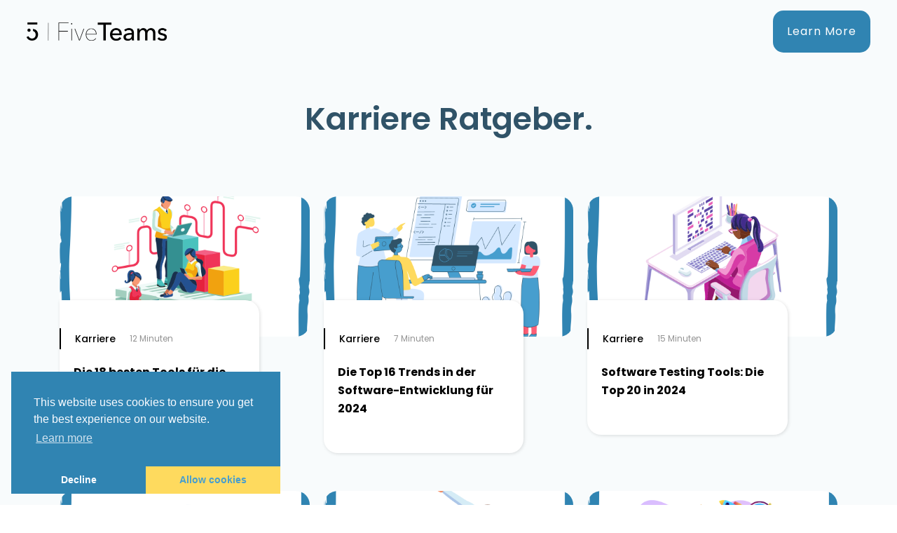

--- FILE ---
content_type: text/html
request_url: https://www.fiveteams.com/blog/ratgeber
body_size: 5741
content:
<!DOCTYPE html><!-- This site was created in Webflow. https://webflow.com --><!-- Last Published: Tue Dec 31 2024 12:06:38 GMT+0000 (Coordinated Universal Time) --><html data-wf-domain="www.fiveteams.com" data-wf-page="6389b7cab699a6af3ce2b34c" data-wf-site="5fec58acd2c3b357782b1064" lang="de"><head><meta charset="utf-8"/><title>FiveTeams | Karriere Blog</title><meta content="Hier erfährst du alles zum Thema Karriere, Jobsuche &amp; Co." name="description"/><meta content="FiveTeams | Karriere Blog" property="og:title"/><meta content="Hier erfährst du alles zum Thema Karriere, Jobsuche &amp; Co." property="og:description"/><meta content="FiveTeams | Karriere Blog" property="twitter:title"/><meta content="Hier erfährst du alles zum Thema Karriere, Jobsuche &amp; Co." property="twitter:description"/><meta property="og:type" content="website"/><meta content="summary_large_image" name="twitter:card"/><meta content="width=device-width, initial-scale=1" name="viewport"/><meta content="Webflow" name="generator"/><link href="https://cdn.prod.website-files.com/5fec58acd2c3b357782b1064/css/alessandros-stellar-project-ce1c3b.webflow.af7664df9.min.css" rel="stylesheet" type="text/css"/><link href="https://fonts.googleapis.com" rel="preconnect"/><link href="https://fonts.gstatic.com" rel="preconnect" crossorigin="anonymous"/><script src="https://ajax.googleapis.com/ajax/libs/webfont/1.6.26/webfont.js" type="text/javascript"></script><script type="text/javascript">WebFont.load({  google: {    families: ["Open Sans:300,300italic,400,400italic,600,600italic,700,700italic,800,800italic","Poppins:regular,500,600,700","Roboto:regular,500,700","Raleway:regular,500,600,700,900"]  }});</script><script type="text/javascript">!function(o,c){var n=c.documentElement,t=" w-mod-";n.className+=t+"js",("ontouchstart"in o||o.DocumentTouch&&c instanceof DocumentTouch)&&(n.className+=t+"touch")}(window,document);</script><link href="https://cdn.prod.website-files.com/5fec58acd2c3b357782b1064/5ff1e6ab9d1ccf323488beb4_FiveTeams-Favicon.png" rel="shortcut icon" type="image/x-icon"/><link href="https://cdn.prod.website-files.com/5fec58acd2c3b357782b1064/6157324c8d4a07f98c88a2f4_FiveTeams.png" rel="apple-touch-icon"/><link href="https://fiveteams.com//blog/ratgeber" rel="canonical"/><script type="text/javascript">!function(f,b,e,v,n,t,s){if(f.fbq)return;n=f.fbq=function(){n.callMethod?n.callMethod.apply(n,arguments):n.queue.push(arguments)};if(!f._fbq)f._fbq=n;n.push=n;n.loaded=!0;n.version='2.0';n.agent='plwebflow';n.queue=[];t=b.createElement(e);t.async=!0;t.src=v;s=b.getElementsByTagName(e)[0];s.parentNode.insertBefore(t,s)}(window,document,'script','https://connect.facebook.net/en_US/fbevents.js');fbq('init', '829776220997509');fbq('track', 'PageView');</script><!-- Google Tag Manager -->
<script>(function(w,d,s,l,i){w[l]=w[l]||[];w[l].push({'gtm.start':
new Date().getTime(),event:'gtm.js'});var f=d.getElementsByTagName(s)[0],
j=d.createElement(s),dl=l!='dataLayer'?'&l='+l:'';j.async=true;j.src=
'https://www.googletagmanager.com/gtm.js?id='+i+dl;f.parentNode.insertBefore(j,f);
})(window,document,'script','dataLayer','GTM-P7F8776');</script>
<!-- End Google Tag Manager -->


<script type="text/javascript" src="https://platform-api.sharethis.com/js/sharethis.js#property=5f77440cea342a001992761d&product=inline-share-buttons" async="async"></script>

<link rel="stylesheet" type="text/css" href="https://cdn.jsdelivr.net/npm/cookieconsent@3/build/cookieconsent.min.css" />

<meta name="facebook-domain-verification" content="j0x0x04g4eiyj60fuy4aju3hectspd" />


<!-- Start of Async Drift Code -->
<script>
"use strict";

!function() {
  var t = window.driftt = window.drift = window.driftt || [];
  if (!t.init) {
    if (t.invoked) return void (window.console && console.error && console.error("Drift snippet included twice."));
    t.invoked = !0, t.methods = [ "identify", "config", "track", "reset", "debug", "show", "ping", "page", "hide", "off", "on" ], 
    t.factory = function(e) {
      return function() {
        var n = Array.prototype.slice.call(arguments);
        return n.unshift(e), t.push(n), t;
      };
    }, t.methods.forEach(function(e) {
      t[e] = t.factory(e);
    }), t.load = function(t) {
      var e = 3e5, n = Math.ceil(new Date() / e) * e, o = document.createElement("script");
      o.type = "text/javascript", o.async = !0, o.crossorigin = "anonymous", o.src = "https://js.driftt.com/include/" + n + "/" + t + ".js";
      var i = document.getElementsByTagName("script")[0];
      i.parentNode.insertBefore(o, i);
    };
  }
}();
drift.SNIPPET_VERSION = '0.3.1';
drift.load('xf6ry3t9cw7u');
</script>
<!-- End of Async Drift Code --></head><body class="body-11"><div class="page-container blog-background"><div data-collapse="medium" data-animation="default" data-duration="400" data-easing="ease" data-easing2="ease" role="banner" class="navigation w-nav"><div class="navigation-container"><div class="navigation-left"><a href="https://www.fiveteams.com/" class="brand w-nav-brand"><img src="https://cdn.prod.website-files.com/5fec58acd2c3b357782b1064/5fef2a2e6f3b7d8f8d4e0911_Transparent%20(black).png" alt="" srcset="https://cdn.prod.website-files.com/5fec58acd2c3b357782b1064/5fef2a2e6f3b7d8f8d4e0911_Transparent%20(black)-p-500.png 500w, https://cdn.prod.website-files.com/5fec58acd2c3b357782b1064/5fef2a2e6f3b7d8f8d4e0911_Transparent%20(black)-p-800.png 800w, https://cdn.prod.website-files.com/5fec58acd2c3b357782b1064/5fef2a2e6f3b7d8f8d4e0911_Transparent%20(black)-p-1080.png 1080w, https://cdn.prod.website-files.com/5fec58acd2c3b357782b1064/5fef2a2e6f3b7d8f8d4e0911_Transparent%20(black)-p-1600.png 1600w, https://cdn.prod.website-files.com/5fec58acd2c3b357782b1064/5fef2a2e6f3b7d8f8d4e0911_Transparent%20(black)-p-2000.png 2000w, https://cdn.prod.website-files.com/5fec58acd2c3b357782b1064/5fef2a2e6f3b7d8f8d4e0911_Transparent%20(black)-p-2600.png 2600w, https://cdn.prod.website-files.com/5fec58acd2c3b357782b1064/5fef2a2e6f3b7d8f8d4e0911_Transparent%20(black)-p-3200.png 3200w, https://cdn.prod.website-files.com/5fec58acd2c3b357782b1064/5fef2a2e6f3b7d8f8d4e0911_Transparent%20(black).png 6163w" sizes="(max-width: 991px) 100vw, 200px" class="flowbase-logo"/></a></div><div class="navigation-right"><nav role="navigation" class="nav-menu-2 w-nav-menu"></nav><div class="login-buttons"><a href="#submit" class="button-menu w-button">Learn More</a></div></div></div></div><div data-collapse="medium" data-animation="default" data-duration="400" data-easing="ease-out" data-easing2="ease-out" role="banner" class="navigation-mob w-nav"><div class="navigation-container-mob"><a href="#" class="w-nav-brand"><img src="https://cdn.prod.website-files.com/5fec58acd2c3b357782b1064/5fef2a2e6f3b7d8f8d4e0911_Transparent%20(black).png" alt="" srcset="https://cdn.prod.website-files.com/5fec58acd2c3b357782b1064/5fef2a2e6f3b7d8f8d4e0911_Transparent%20(black)-p-500.png 500w, https://cdn.prod.website-files.com/5fec58acd2c3b357782b1064/5fef2a2e6f3b7d8f8d4e0911_Transparent%20(black)-p-800.png 800w, https://cdn.prod.website-files.com/5fec58acd2c3b357782b1064/5fef2a2e6f3b7d8f8d4e0911_Transparent%20(black)-p-1080.png 1080w, https://cdn.prod.website-files.com/5fec58acd2c3b357782b1064/5fef2a2e6f3b7d8f8d4e0911_Transparent%20(black)-p-1600.png 1600w, https://cdn.prod.website-files.com/5fec58acd2c3b357782b1064/5fef2a2e6f3b7d8f8d4e0911_Transparent%20(black)-p-2000.png 2000w, https://cdn.prod.website-files.com/5fec58acd2c3b357782b1064/5fef2a2e6f3b7d8f8d4e0911_Transparent%20(black)-p-2600.png 2600w, https://cdn.prod.website-files.com/5fec58acd2c3b357782b1064/5fef2a2e6f3b7d8f8d4e0911_Transparent%20(black)-p-3200.png 3200w, https://cdn.prod.website-files.com/5fec58acd2c3b357782b1064/5fef2a2e6f3b7d8f8d4e0911_Transparent%20(black).png 6163w" sizes="(max-width: 479px) 150px, (max-width: 991px) 200px, 100vw" class="flowbase-logo"/></a><nav role="navigation" class="mobile-nav w-nav-menu"><div data-delay="0" data-hover="false" class="mobile-dropdown w-dropdown"><div class="mobile-toggle w-dropdown-toggle"><div class="w-icon-dropdown-toggle"></div><div>Content Hub</div></div><nav class="dropdown-list w-dropdown-list"><a href="/blog/ratgeber" aria-current="page" class="dropdown-link-mobile w-inline-block w--current"><div class="icon-wrap"><div class="emoji-navbar">💡</div></div><div class="nav-content-wrap"><div class="dropdown-title">Karriere</div><div class="nav-link-details">Dein Ratgeber</div></div></a><a href="/blog/gehalt" class="dropdown-link-mobile w-inline-block"><div class="icon-wrap"><div class="emoji-navbar">💶</div></div><div class="nav-content-wrap"><div class="dropdown-title">Gehalt</div><div class="nav-link-details">Kenne deinen Wert</div></div></a><a href="/blog/bewerbung" class="dropdown-link-mobile w-inline-block"><div class="icon-wrap"><div class="emoji-navbar">🏢</div></div><div class="nav-content-wrap"><div class="dropdown-title">Bewerbung</div><div class="nav-link-details">Tipps &amp; Tricks</div></div></a><a href="/blog/womenintech" class="dropdown-link-mobile w-inline-block"><div class="icon-wrap"><div class="emoji-navbar">👩</div></div><div class="nav-content-wrap"><div class="dropdown-title">#womenintech</div><div class="nav-link-details">Workforce &amp; Diversität</div></div></a></nav></div><div data-delay="0" data-hover="false" class="mobile-dropdown w-dropdown"><div class="mobile-toggle w-dropdown-toggle"><div class="w-icon-dropdown-toggle"></div><div>Für Unternehmen</div></div><nav class="dropdown-list w-dropdown-list"><a href="/personal" class="dropdown-link-mobile w-inline-block"><div class="icon-wrap"><div class="emoji-navbar">🚀</div></div><div class="nav-content-wrap"><div class="dropdown-title">Hiring Plattform</div><div class="nav-link-details">15.600+ Kandidaten erreichen</div></div></a><a href="/sourcing" class="dropdown-link-mobile w-inline-block"><div class="icon-wrap"><div class="emoji-navbar">🤝</div></div><div class="nav-content-wrap"><div class="dropdown-title">Active sourcing as a service</div><div class="nav-link-details">100% Zeitersparnis</div></div></a></nav></div><a href="#" class="mobile-nav-link hidden w-nav-link">DE</a><a href="https://app.fiveteams.com/jobs" class="mobile-nav-link w-nav-link">Jobs 🔥</a><a href="https://app.fiveteams.com/" class="mobile-nav-link w-nav-link">Login</a><a id="submit" href="https://app.fiveteams.com/sign-up" class="submit-button responsive w-button">Registrieren</a></nav></div></div><div class="container blog"><div class="div-block-52"><div class="ratgeber-uberschrift">Karriere Ratgeber.</div></div></div><div class="container blog"><div><div class="w-dyn-list"><div role="list" class="w-dyn-items w-row"><div role="listitem" class="w-dyn-item w-col w-col-4"><a href="/ratgeber/tools-fur-die-suchmaschinenoptimierung" class="div-block-41 w-inline-block"><div style="background-image:url(&quot;https://cdn.prod.website-files.com/5ff082a99dfbe24e7e73c7c1/6154730fbab9cf754c18995d_Suchmaschinenoptimierung-Tools.png&quot;)" class="main-thumb-div"></div><div class="div-block-42"><div class="div-block-43"><div class="text-block-16">Karriere</div><div class="div-block-44"><div class="text-block-17">12 Minuten</div></div></div><div class="div-block-45"><h3 class="heading-17">Die 18 besten Tools für die Suchmaschinen-optimierung 2024</h3></div></div></a></div><div role="listitem" class="w-dyn-item w-col w-col-4"><a href="/ratgeber/trends-software-entwicklung" class="div-block-41 w-inline-block"><div style="background-image:url(&quot;https://cdn.prod.website-files.com/5ff082a99dfbe24e7e73c7c1/61545d730430975cbf078bc5_Top-Trends-Software.png&quot;)" class="main-thumb-div"></div><div class="div-block-42"><div class="div-block-43"><div class="text-block-16">Karriere</div><div class="div-block-44"><div class="text-block-17">7 Minuten</div></div></div><div class="div-block-45"><h3 class="heading-17">Die Top 16 Trends in der Software-Entwicklung für 2024</h3></div></div></a></div><div role="listitem" class="w-dyn-item w-col w-col-4"><a href="/ratgeber/top-software-testing-tools" class="div-block-41 w-inline-block"><div style="background-image:url(&quot;https://cdn.prod.website-files.com/5ff082a99dfbe24e7e73c7c1/61534aa4330d25054d961c3f_Top-20-Software-Testing-Tools.png&quot;)" class="main-thumb-div"></div><div class="div-block-42"><div class="div-block-43"><div class="text-block-16">Karriere</div><div class="div-block-44"><div class="text-block-17">15 Minuten</div></div></div><div class="div-block-45"><h3 class="heading-17">Software Testing Tools: Die Top 20 in 2024</h3></div></div></a></div><div role="listitem" class="w-dyn-item w-col w-col-4"><a href="/ratgeber/unsere-top-5-favoriten-der-online-lernplattformen-digitale-weiterbildung" class="div-block-41 w-inline-block"><div style="background-image:url(&quot;https://cdn.prod.website-files.com/5ff082a99dfbe24e7e73c7c1/614caa061bed0f588cd31960_top5-favoriten-elearning-digitale-weiterbildung.png&quot;)" class="main-thumb-div"></div><div class="div-block-42"><div class="div-block-43"><div class="text-block-16">Karriere</div><div class="div-block-44"><div class="text-block-17">6 Minuten</div></div></div><div class="div-block-45"><h3 class="heading-17">Die 5 besten Online-Lernplattformen - Digitale Weiterbildung</h3></div></div></a></div><div role="listitem" class="w-dyn-item w-col w-col-4"><a href="/ratgeber/wie-wirst-du-besser-im-webdesign-weiterbildung-fur-webdesigner" class="div-block-41 w-inline-block"><div style="background-image:url(&quot;https://cdn.prod.website-files.com/5ff082a99dfbe24e7e73c7c1/61487716e8ad7a478245e691_Webdesigner-Weiterbildung.png&quot;)" class="main-thumb-div"></div><div class="div-block-42"><div class="div-block-43"><div class="text-block-16">Karriere</div><div class="div-block-44"><div class="text-block-17">9 Minuten</div></div></div><div class="div-block-45"><h3 class="heading-17">Wie wirst du besser im Webdesign? Weiterbildung für Webdesigner. </h3></div></div></a></div><div role="listitem" class="w-dyn-item w-col w-col-4"><a href="/ratgeber/die-18-besten-online-marketing-tools" class="div-block-41 w-inline-block"><div style="background-image:url(&quot;https://cdn.prod.website-files.com/5ff082a99dfbe24e7e73c7c1/6140c6cf117d8b4cd4798f9d_Online-Marketing-Tools.png&quot;)" class="main-thumb-div"></div><div class="div-block-42"><div class="div-block-43"><div class="text-block-16">Karriere</div><div class="div-block-44"><div class="text-block-17">12 Minuten</div></div></div><div class="div-block-45"><h3 class="heading-17">Die 18 besten Online-Marketing-Tools für 2024</h3></div></div></a></div><div role="listitem" class="w-dyn-item w-col w-col-4"><a href="/ratgeber/die-26-heissesten-tools-fur-webdesigner" class="div-block-41 w-inline-block"><div style="background-image:url(&quot;https://cdn.prod.website-files.com/5ff082a99dfbe24e7e73c7c1/61360d23d11c00dac75695f0_Webdesigner-Tools.png&quot;)" class="main-thumb-div"></div><div class="div-block-42"><div class="div-block-43"><div class="text-block-16">Karriere</div><div class="div-block-44"><div class="text-block-17">10 Minuten</div></div></div><div class="div-block-45"><h3 class="heading-17">Die 26 heißesten Tools für Webdesigner</h3></div></div></a></div><div role="listitem" class="w-dyn-item w-col w-col-4"><a href="/ratgeber/account-manager-voraussetzungen-und-aufgaben" class="div-block-41 w-inline-block"><div style="background-image:url(&quot;https://cdn.prod.website-files.com/5ff082a99dfbe24e7e73c7c1/61324493a9f5eeaeec5f2951_Account-Manager-Voraussetzungen-und-Aufgaben.png&quot;)" class="main-thumb-div"></div><div class="div-block-42"><div class="div-block-43"><div class="text-block-16">Karriere</div><div class="div-block-44"><div class="text-block-17">7 Minuten</div></div></div><div class="div-block-45"><h3 class="heading-17">Account Manager: Voraussetzungen und Aufgaben</h3></div></div></a></div><div role="listitem" class="w-dyn-item w-col w-col-4"><a href="/ratgeber/welche-aufgaben-haben-produktmanager" class="div-block-41 w-inline-block"><div style="background-image:url(&quot;https://cdn.prod.website-files.com/5ff082a99dfbe24e7e73c7c1/612cccbae1e816ca63006bd4_Welche-Aufgaben-haben-Produktmanager.png&quot;)" class="main-thumb-div"></div><div class="div-block-42"><div class="div-block-43"><div class="text-block-16">Karriere</div><div class="div-block-44"><div class="text-block-17">11 Minuten</div></div></div><div class="div-block-45"><h3 class="heading-17">Welche Aufgaben haben Produktmanager?</h3></div></div></a></div></div><div role="navigation" aria-label="List" class="w-pagination-wrapper"><a href="?e1798fb1_page=2" aria-label="Next Page" class="w-pagination-next next"><div class="w-inline-block">Weiter</div><svg class="w-pagination-next-icon" height="12px" width="12px" xmlns="http://www.w3.org/2000/svg" viewBox="0 0 12 12" transform="translate(0, 1)"><path fill="none" stroke="currentColor" fill-rule="evenodd" d="M4 2l4 4-4 4"></path></svg></a><link rel="prerender" href="?e1798fb1_page=2"/><div aria-label="Page 1 of 8" role="heading" class="w-page-count page-count">1 / 8</div></div></div></div></div><div class="curved-bg-top light-top-2 change"><img src="https://cdn.prod.website-files.com/5fec58acd2c3b357782b1064/5fec58ac550b54c73a895962_Line%20Border%20Top.svg" alt="" class="line-border-top right"/></div><div class="footer"><div class="container last"><div class="footer-middle-wrap"><div class="footer-flex-wrap logo"><p class="footer-p">FiveTeams ist ein anonymer Marktplatz, auf dem du dich gemäß deiner Wunschvorstellungen abwerben lassen kannst.</p><div class="social-links-wrap"><a href="https://www.linkedin.com/company/fiveteams" class="link"></a></div></div><div class="footer-col-grid"><div class="footer-col"><a href="/faq" class="footer-nav-link">FAQs</a><a href="/werte" class="footer-nav-link">Unsere Werte</a><a href="/jobs" class="footer-nav-link">We are hiring</a><a href="/gehaltserhoehung-rechner" class="footer-nav-link">Rechner Gehaltserhöhung</a><a href="/gehaltsvergleich" class="footer-nav-link">Gehälter vergleichen</a><a href="/personal" class="footer-nav-link">Hiring Plattform</a><a href="/sourcing" class="footer-nav-link">Sourcing as a service</a></div><div class="footer-col"><div class="footer-contact-info">FiveTeams UG<br/>Berlin<br/>+49 160 903 476 50<br/>info@fiveteams.com</div></div></div></div><div class="footer-bottom-wrap"><div class="footer-flex-wrap first"><div class="legal">© 2025 All rights reserved.</div><a href="/impressum" class="footer-link light">Impressum</a><a href="/team" class="footer-link light team">Team</a><a href="/datenschutz" class="footer-link light">Datenschutzerklärung</a></div></div></div></div></div><script src="https://d3e54v103j8qbb.cloudfront.net/js/jquery-3.5.1.min.dc5e7f18c8.js?site=5fec58acd2c3b357782b1064" type="text/javascript" integrity="sha256-9/aliU8dGd2tb6OSsuzixeV4y/faTqgFtohetphbbj0=" crossorigin="anonymous"></script><script src="https://cdn.prod.website-files.com/5fec58acd2c3b357782b1064/js/webflow.260ea128a64807bc516865f49158496b.js" type="text/javascript"></script><script src="https://cdn.jsdelivr.net/npm/cookieconsent@3/build/cookieconsent.min.js" data-cfasync="false"></script>
<script>
window.cookieconsent.initialise({
  "palette": {
    "popup": {
      "background": "#3084b2",
      "text": "#f9fbff"
    },
    "button": {
      "background": "#feda5e",
      "text": "#479ece"
    }
  },
  "theme": "edgeless",
  "position": "bottom-left",
  "type": "opt-out"
});
</script>

<script type="text/javascript">
_linkedin_partner_id = "3405020";
window._linkedin_data_partner_ids = window._linkedin_data_partner_ids || [];
window._linkedin_data_partner_ids.push(_linkedin_partner_id);
</script><script type="text/javascript">
(function(l) {
if (!l){window.lintrk = function(a,b){window.lintrk.q.push([a,b])};
window.lintrk.q=[]}
var s = document.getElementsByTagName("script")[0];
var b = document.createElement("script");
b.type = "text/javascript";b.async = true;
b.src = "https://snap.licdn.com/li.lms-analytics/insight.min.js";
s.parentNode.insertBefore(b, s);})(window.lintrk);
</script>
<noscript>
<img height="1" width="1" style="display:none;" alt="" src="https://px.ads.linkedin.com/collect/?pid=3405020&fmt=gif" />
</noscript>




<script src="https://cdn.jsdelivr.net/npm/typed.js@2.0.9"></script>

    <script>
    	var typed4 = new Typed('.typed-text', {
        strings: ['Online Marketern', 'UI/UX Designern', 'Software Devs', 'Online Marketern', 'Product Managern', 'Sales Managern', 'Account Managern', 'Data Scientists', 'HR Managern'],
        typeSpeed: 75,
        backSpeed: 25,
        bindInputFocusEvents: true,
        loop: true,
        cursorChar: '_',
        backDelay: 1000,
        startDelay: 1000
      });
    </script>

<script src="https://cdn.jsdelivr.net/npm/typed.js@2.0.9"></script>

    <script>
    	var typed4 = new Typed('.typed-text-en', {
        strings: ['Online Marketer', 'UI/UX Designer', 'Software Devs', 'Online Marketer', 'Product Manager', 'Sales Manager', 'Account Manager', 'Data Scientists', 'HR Manager'],
        typeSpeed: 75,
        backSpeed: 25,
        bindInputFocusEvents: true,
        loop: true,
        cursorChar: '_',
        backDelay: 1000,
        startDelay: 1000
      });
    </script></body></html>

--- FILE ---
content_type: text/css
request_url: https://cdn.prod.website-files.com/5fec58acd2c3b357782b1064/css/alessandros-stellar-project-ce1c3b.webflow.af7664df9.min.css
body_size: 35556
content:
html{-webkit-text-size-adjust:100%;-ms-text-size-adjust:100%;font-family:sans-serif}body{margin:0}article,aside,details,figcaption,figure,footer,header,hgroup,main,menu,nav,section,summary{display:block}audio,canvas,progress,video{vertical-align:baseline;display:inline-block}audio:not([controls]){height:0;display:none}[hidden],template{display:none}a{background-color:#0000}a:active,a:hover{outline:0}abbr[title]{border-bottom:1px dotted}b,strong{font-weight:700}dfn{font-style:italic}h1{margin:.67em 0;font-size:2em}mark{color:#000;background:#ff0}small{font-size:80%}sub,sup{vertical-align:baseline;font-size:75%;line-height:0;position:relative}sup{top:-.5em}sub{bottom:-.25em}img{border:0}svg:not(:root){overflow:hidden}hr{box-sizing:content-box;height:0}pre{overflow:auto}code,kbd,pre,samp{font-family:monospace;font-size:1em}button,input,optgroup,select,textarea{color:inherit;font:inherit;margin:0}button{overflow:visible}button,select{text-transform:none}button,html input[type=button],input[type=reset]{-webkit-appearance:button;cursor:pointer}button[disabled],html input[disabled]{cursor:default}button::-moz-focus-inner,input::-moz-focus-inner{border:0;padding:0}input{line-height:normal}input[type=checkbox],input[type=radio]{box-sizing:border-box;padding:0}input[type=number]::-webkit-inner-spin-button,input[type=number]::-webkit-outer-spin-button{height:auto}input[type=search]{-webkit-appearance:none}input[type=search]::-webkit-search-cancel-button,input[type=search]::-webkit-search-decoration{-webkit-appearance:none}legend{border:0;padding:0}textarea{overflow:auto}optgroup{font-weight:700}table{border-collapse:collapse;border-spacing:0}td,th{padding:0}@font-face{font-family:webflow-icons;src:url([data-uri])format("truetype");font-weight:400;font-style:normal}[class^=w-icon-],[class*=\ w-icon-]{speak:none;font-variant:normal;text-transform:none;-webkit-font-smoothing:antialiased;-moz-osx-font-smoothing:grayscale;font-style:normal;font-weight:400;line-height:1;font-family:webflow-icons!important}.w-icon-slider-right:before{content:""}.w-icon-slider-left:before{content:""}.w-icon-nav-menu:before{content:""}.w-icon-arrow-down:before,.w-icon-dropdown-toggle:before{content:""}.w-icon-file-upload-remove:before{content:""}.w-icon-file-upload-icon:before{content:""}*{box-sizing:border-box}html{height:100%}body{color:#333;background-color:#fff;min-height:100%;margin:0;font-family:Arial,sans-serif;font-size:14px;line-height:20px}img{vertical-align:middle;max-width:100%;display:inline-block}html.w-mod-touch *{background-attachment:scroll!important}.w-block{display:block}.w-inline-block{max-width:100%;display:inline-block}.w-clearfix:before,.w-clearfix:after{content:" ";grid-area:1/1/2/2;display:table}.w-clearfix:after{clear:both}.w-hidden{display:none}.w-button{color:#fff;line-height:inherit;cursor:pointer;background-color:#3898ec;border:0;border-radius:0;padding:9px 15px;text-decoration:none;display:inline-block}input.w-button{-webkit-appearance:button}html[data-w-dynpage] [data-w-cloak]{color:#0000!important}.w-code-block{margin:unset}pre.w-code-block code{all:inherit}.w-optimization{display:contents}.w-webflow-badge,.w-webflow-badge>img{box-sizing:unset;width:unset;height:unset;max-height:unset;max-width:unset;min-height:unset;min-width:unset;margin:unset;padding:unset;float:unset;clear:unset;border:unset;border-radius:unset;background:unset;background-image:unset;background-position:unset;background-size:unset;background-repeat:unset;background-origin:unset;background-clip:unset;background-attachment:unset;background-color:unset;box-shadow:unset;transform:unset;direction:unset;font-family:unset;font-weight:unset;color:unset;font-size:unset;line-height:unset;font-style:unset;font-variant:unset;text-align:unset;letter-spacing:unset;-webkit-text-decoration:unset;text-decoration:unset;text-indent:unset;text-transform:unset;list-style-type:unset;text-shadow:unset;vertical-align:unset;cursor:unset;white-space:unset;word-break:unset;word-spacing:unset;word-wrap:unset;transition:unset}.w-webflow-badge{white-space:nowrap;cursor:pointer;box-shadow:0 0 0 1px #0000001a,0 1px 3px #0000001a;visibility:visible!important;opacity:1!important;z-index:2147483647!important;color:#aaadb0!important;overflow:unset!important;background-color:#fff!important;border-radius:3px!important;width:auto!important;height:auto!important;margin:0!important;padding:6px!important;font-size:12px!important;line-height:14px!important;text-decoration:none!important;display:inline-block!important;position:fixed!important;inset:auto 12px 12px auto!important;transform:none!important}.w-webflow-badge>img{position:unset;visibility:unset!important;opacity:1!important;vertical-align:middle!important;display:inline-block!important}h1,h2,h3,h4,h5,h6{margin-bottom:10px;font-weight:700}h1{margin-top:20px;font-size:38px;line-height:44px}h2{margin-top:20px;font-size:32px;line-height:36px}h3{margin-top:20px;font-size:24px;line-height:30px}h4{margin-top:10px;font-size:18px;line-height:24px}h5{margin-top:10px;font-size:14px;line-height:20px}h6{margin-top:10px;font-size:12px;line-height:18px}p{margin-top:0;margin-bottom:10px}blockquote{border-left:5px solid #e2e2e2;margin:0 0 10px;padding:10px 20px;font-size:18px;line-height:22px}figure{margin:0 0 10px}figcaption{text-align:center;margin-top:5px}ul,ol{margin-top:0;margin-bottom:10px;padding-left:40px}.w-list-unstyled{padding-left:0;list-style:none}.w-embed:before,.w-embed:after{content:" ";grid-area:1/1/2/2;display:table}.w-embed:after{clear:both}.w-video{width:100%;padding:0;position:relative}.w-video iframe,.w-video object,.w-video embed{border:none;width:100%;height:100%;position:absolute;top:0;left:0}fieldset{border:0;margin:0;padding:0}button,[type=button],[type=reset]{cursor:pointer;-webkit-appearance:button;border:0}.w-form{margin:0 0 15px}.w-form-done{text-align:center;background-color:#ddd;padding:20px;display:none}.w-form-fail{background-color:#ffdede;margin-top:10px;padding:10px;display:none}label{margin-bottom:5px;font-weight:700;display:block}.w-input,.w-select{color:#333;vertical-align:middle;background-color:#fff;border:1px solid #ccc;width:100%;height:38px;margin-bottom:10px;padding:8px 12px;font-size:14px;line-height:1.42857;display:block}.w-input::placeholder,.w-select::placeholder{color:#999}.w-input:focus,.w-select:focus{border-color:#3898ec;outline:0}.w-input[disabled],.w-select[disabled],.w-input[readonly],.w-select[readonly],fieldset[disabled] .w-input,fieldset[disabled] .w-select{cursor:not-allowed}.w-input[disabled]:not(.w-input-disabled),.w-select[disabled]:not(.w-input-disabled),.w-input[readonly],.w-select[readonly],fieldset[disabled]:not(.w-input-disabled) .w-input,fieldset[disabled]:not(.w-input-disabled) .w-select{background-color:#eee}textarea.w-input,textarea.w-select{height:auto}.w-select{background-color:#f3f3f3}.w-select[multiple]{height:auto}.w-form-label{cursor:pointer;margin-bottom:0;font-weight:400;display:inline-block}.w-radio{margin-bottom:5px;padding-left:20px;display:block}.w-radio:before,.w-radio:after{content:" ";grid-area:1/1/2/2;display:table}.w-radio:after{clear:both}.w-radio-input{float:left;margin:3px 0 0 -20px;line-height:normal}.w-file-upload{margin-bottom:10px;display:block}.w-file-upload-input{opacity:0;z-index:-100;width:.1px;height:.1px;position:absolute;overflow:hidden}.w-file-upload-default,.w-file-upload-uploading,.w-file-upload-success{color:#333;display:inline-block}.w-file-upload-error{margin-top:10px;display:block}.w-file-upload-default.w-hidden,.w-file-upload-uploading.w-hidden,.w-file-upload-error.w-hidden,.w-file-upload-success.w-hidden{display:none}.w-file-upload-uploading-btn{cursor:pointer;background-color:#fafafa;border:1px solid #ccc;margin:0;padding:8px 12px;font-size:14px;font-weight:400;display:flex}.w-file-upload-file{background-color:#fafafa;border:1px solid #ccc;flex-grow:1;justify-content:space-between;margin:0;padding:8px 9px 8px 11px;display:flex}.w-file-upload-file-name{font-size:14px;font-weight:400;display:block}.w-file-remove-link{cursor:pointer;width:auto;height:auto;margin-top:3px;margin-left:10px;padding:3px;display:block}.w-icon-file-upload-remove{margin:auto;font-size:10px}.w-file-upload-error-msg{color:#ea384c;padding:2px 0;display:inline-block}.w-file-upload-info{padding:0 12px;line-height:38px;display:inline-block}.w-file-upload-label{cursor:pointer;background-color:#fafafa;border:1px solid #ccc;margin:0;padding:8px 12px;font-size:14px;font-weight:400;display:inline-block}.w-icon-file-upload-icon,.w-icon-file-upload-uploading{width:20px;margin-right:8px;display:inline-block}.w-icon-file-upload-uploading{height:20px}.w-container{max-width:940px;margin-left:auto;margin-right:auto}.w-container:before,.w-container:after{content:" ";grid-area:1/1/2/2;display:table}.w-container:after{clear:both}.w-container .w-row{margin-left:-10px;margin-right:-10px}.w-row:before,.w-row:after{content:" ";grid-area:1/1/2/2;display:table}.w-row:after{clear:both}.w-row .w-row{margin-left:0;margin-right:0}.w-col{float:left;width:100%;min-height:1px;padding-left:10px;padding-right:10px;position:relative}.w-col .w-col{padding-left:0;padding-right:0}.w-col-1{width:8.33333%}.w-col-2{width:16.6667%}.w-col-3{width:25%}.w-col-4{width:33.3333%}.w-col-5{width:41.6667%}.w-col-6{width:50%}.w-col-7{width:58.3333%}.w-col-8{width:66.6667%}.w-col-9{width:75%}.w-col-10{width:83.3333%}.w-col-11{width:91.6667%}.w-col-12{width:100%}.w-hidden-main{display:none!important}@media screen and (max-width:991px){.w-container{max-width:728px}.w-hidden-main{display:inherit!important}.w-hidden-medium{display:none!important}.w-col-medium-1{width:8.33333%}.w-col-medium-2{width:16.6667%}.w-col-medium-3{width:25%}.w-col-medium-4{width:33.3333%}.w-col-medium-5{width:41.6667%}.w-col-medium-6{width:50%}.w-col-medium-7{width:58.3333%}.w-col-medium-8{width:66.6667%}.w-col-medium-9{width:75%}.w-col-medium-10{width:83.3333%}.w-col-medium-11{width:91.6667%}.w-col-medium-12{width:100%}.w-col-stack{width:100%;left:auto;right:auto}}@media screen and (max-width:767px){.w-hidden-main,.w-hidden-medium{display:inherit!important}.w-hidden-small{display:none!important}.w-row,.w-container .w-row{margin-left:0;margin-right:0}.w-col{width:100%;left:auto;right:auto}.w-col-small-1{width:8.33333%}.w-col-small-2{width:16.6667%}.w-col-small-3{width:25%}.w-col-small-4{width:33.3333%}.w-col-small-5{width:41.6667%}.w-col-small-6{width:50%}.w-col-small-7{width:58.3333%}.w-col-small-8{width:66.6667%}.w-col-small-9{width:75%}.w-col-small-10{width:83.3333%}.w-col-small-11{width:91.6667%}.w-col-small-12{width:100%}}@media screen and (max-width:479px){.w-container{max-width:none}.w-hidden-main,.w-hidden-medium,.w-hidden-small{display:inherit!important}.w-hidden-tiny{display:none!important}.w-col{width:100%}.w-col-tiny-1{width:8.33333%}.w-col-tiny-2{width:16.6667%}.w-col-tiny-3{width:25%}.w-col-tiny-4{width:33.3333%}.w-col-tiny-5{width:41.6667%}.w-col-tiny-6{width:50%}.w-col-tiny-7{width:58.3333%}.w-col-tiny-8{width:66.6667%}.w-col-tiny-9{width:75%}.w-col-tiny-10{width:83.3333%}.w-col-tiny-11{width:91.6667%}.w-col-tiny-12{width:100%}}.w-widget{position:relative}.w-widget-map{width:100%;height:400px}.w-widget-map label{width:auto;display:inline}.w-widget-map img{max-width:inherit}.w-widget-map .gm-style-iw{text-align:center}.w-widget-map .gm-style-iw>button{display:none!important}.w-widget-twitter{overflow:hidden}.w-widget-twitter-count-shim{vertical-align:top;text-align:center;background:#fff;border:1px solid #758696;border-radius:3px;width:28px;height:20px;display:inline-block;position:relative}.w-widget-twitter-count-shim *{pointer-events:none;-webkit-user-select:none;user-select:none}.w-widget-twitter-count-shim .w-widget-twitter-count-inner{text-align:center;color:#999;font-family:serif;font-size:15px;line-height:12px;position:relative}.w-widget-twitter-count-shim .w-widget-twitter-count-clear{display:block;position:relative}.w-widget-twitter-count-shim.w--large{width:36px;height:28px}.w-widget-twitter-count-shim.w--large .w-widget-twitter-count-inner{font-size:18px;line-height:18px}.w-widget-twitter-count-shim:not(.w--vertical){margin-left:5px;margin-right:8px}.w-widget-twitter-count-shim:not(.w--vertical).w--large{margin-left:6px}.w-widget-twitter-count-shim:not(.w--vertical):before,.w-widget-twitter-count-shim:not(.w--vertical):after{content:" ";pointer-events:none;border:solid #0000;width:0;height:0;position:absolute;top:50%;left:0}.w-widget-twitter-count-shim:not(.w--vertical):before{border-width:4px;border-color:#75869600 #5d6c7b #75869600 #75869600;margin-top:-4px;margin-left:-9px}.w-widget-twitter-count-shim:not(.w--vertical).w--large:before{border-width:5px;margin-top:-5px;margin-left:-10px}.w-widget-twitter-count-shim:not(.w--vertical):after{border-width:4px;border-color:#fff0 #fff #fff0 #fff0;margin-top:-4px;margin-left:-8px}.w-widget-twitter-count-shim:not(.w--vertical).w--large:after{border-width:5px;margin-top:-5px;margin-left:-9px}.w-widget-twitter-count-shim.w--vertical{width:61px;height:33px;margin-bottom:8px}.w-widget-twitter-count-shim.w--vertical:before,.w-widget-twitter-count-shim.w--vertical:after{content:" ";pointer-events:none;border:solid #0000;width:0;height:0;position:absolute;top:100%;left:50%}.w-widget-twitter-count-shim.w--vertical:before{border-width:5px;border-color:#5d6c7b #75869600 #75869600;margin-left:-5px}.w-widget-twitter-count-shim.w--vertical:after{border-width:4px;border-color:#fff #fff0 #fff0;margin-left:-4px}.w-widget-twitter-count-shim.w--vertical .w-widget-twitter-count-inner{font-size:18px;line-height:22px}.w-widget-twitter-count-shim.w--vertical.w--large{width:76px}.w-background-video{color:#fff;height:500px;position:relative;overflow:hidden}.w-background-video>video{object-fit:cover;z-index:-100;background-position:50%;background-size:cover;width:100%;height:100%;margin:auto;position:absolute;inset:-100%}.w-background-video>video::-webkit-media-controls-start-playback-button{-webkit-appearance:none;display:none!important}.w-background-video--control{background-color:#0000;padding:0;position:absolute;bottom:1em;right:1em}.w-background-video--control>[hidden]{display:none!important}.w-slider{text-align:center;clear:both;-webkit-tap-highlight-color:#0000;tap-highlight-color:#0000;background:#ddd;height:300px;position:relative}.w-slider-mask{z-index:1;white-space:nowrap;height:100%;display:block;position:relative;left:0;right:0;overflow:hidden}.w-slide{vertical-align:top;white-space:normal;text-align:left;width:100%;height:100%;display:inline-block;position:relative}.w-slider-nav{z-index:2;text-align:center;-webkit-tap-highlight-color:#0000;tap-highlight-color:#0000;height:40px;margin:auto;padding-top:10px;position:absolute;inset:auto 0 0}.w-slider-nav.w-round>div{border-radius:100%}.w-slider-nav.w-num>div{font-size:inherit;line-height:inherit;width:auto;height:auto;padding:.2em .5em}.w-slider-nav.w-shadow>div{box-shadow:0 0 3px #3336}.w-slider-nav-invert{color:#fff}.w-slider-nav-invert>div{background-color:#2226}.w-slider-nav-invert>div.w-active{background-color:#222}.w-slider-dot{cursor:pointer;background-color:#fff6;width:1em;height:1em;margin:0 3px .5em;transition:background-color .1s,color .1s;display:inline-block;position:relative}.w-slider-dot.w-active{background-color:#fff}.w-slider-dot:focus{outline:none;box-shadow:0 0 0 2px #fff}.w-slider-dot:focus.w-active{box-shadow:none}.w-slider-arrow-left,.w-slider-arrow-right{cursor:pointer;color:#fff;-webkit-tap-highlight-color:#0000;tap-highlight-color:#0000;-webkit-user-select:none;user-select:none;width:80px;margin:auto;font-size:40px;position:absolute;inset:0;overflow:hidden}.w-slider-arrow-left [class^=w-icon-],.w-slider-arrow-right [class^=w-icon-],.w-slider-arrow-left [class*=\ w-icon-],.w-slider-arrow-right [class*=\ w-icon-]{position:absolute}.w-slider-arrow-left:focus,.w-slider-arrow-right:focus{outline:0}.w-slider-arrow-left{z-index:3;right:auto}.w-slider-arrow-right{z-index:4;left:auto}.w-icon-slider-left,.w-icon-slider-right{width:1em;height:1em;margin:auto;inset:0}.w-slider-aria-label{clip:rect(0 0 0 0);border:0;width:1px;height:1px;margin:-1px;padding:0;position:absolute;overflow:hidden}.w-slider-force-show{display:block!important}.w-dropdown{text-align:left;z-index:900;margin-left:auto;margin-right:auto;display:inline-block;position:relative}.w-dropdown-btn,.w-dropdown-toggle,.w-dropdown-link{vertical-align:top;color:#222;text-align:left;white-space:nowrap;margin-left:auto;margin-right:auto;padding:20px;text-decoration:none;position:relative}.w-dropdown-toggle{-webkit-user-select:none;user-select:none;cursor:pointer;padding-right:40px;display:inline-block}.w-dropdown-toggle:focus{outline:0}.w-icon-dropdown-toggle{width:1em;height:1em;margin:auto 20px auto auto;position:absolute;top:0;bottom:0;right:0}.w-dropdown-list{background:#ddd;min-width:100%;display:none;position:absolute}.w-dropdown-list.w--open{display:block}.w-dropdown-link{color:#222;padding:10px 20px;display:block}.w-dropdown-link.w--current{color:#0082f3}.w-dropdown-link:focus{outline:0}@media screen and (max-width:767px){.w-nav-brand{padding-left:10px}}.w-lightbox-backdrop{cursor:auto;letter-spacing:normal;text-indent:0;text-shadow:none;text-transform:none;visibility:visible;white-space:normal;word-break:normal;word-spacing:normal;word-wrap:normal;color:#fff;text-align:center;z-index:2000;opacity:0;-webkit-user-select:none;-moz-user-select:none;-webkit-tap-highlight-color:transparent;background:#000000e6;outline:0;font-family:Helvetica Neue,Helvetica,Ubuntu,Segoe UI,Verdana,sans-serif;font-size:17px;font-style:normal;font-weight:300;line-height:1.2;list-style:disc;position:fixed;inset:0;-webkit-transform:translate(0)}.w-lightbox-backdrop,.w-lightbox-container{-webkit-overflow-scrolling:touch;height:100%;overflow:auto}.w-lightbox-content{height:100vh;position:relative;overflow:hidden}.w-lightbox-view{opacity:0;width:100vw;height:100vh;position:absolute}.w-lightbox-view:before{content:"";height:100vh}.w-lightbox-group,.w-lightbox-group .w-lightbox-view,.w-lightbox-group .w-lightbox-view:before{height:86vh}.w-lightbox-frame,.w-lightbox-view:before{vertical-align:middle;display:inline-block}.w-lightbox-figure{margin:0;position:relative}.w-lightbox-group .w-lightbox-figure{cursor:pointer}.w-lightbox-img{width:auto;max-width:none;height:auto}.w-lightbox-image{float:none;max-width:100vw;max-height:100vh;display:block}.w-lightbox-group .w-lightbox-image{max-height:86vh}.w-lightbox-caption{text-align:left;text-overflow:ellipsis;white-space:nowrap;background:#0006;padding:.5em 1em;position:absolute;bottom:0;left:0;right:0;overflow:hidden}.w-lightbox-embed{width:100%;height:100%;position:absolute;inset:0}.w-lightbox-control{cursor:pointer;background-position:50%;background-repeat:no-repeat;background-size:24px;width:4em;transition:all .3s;position:absolute;top:0}.w-lightbox-left{background-image:url([data-uri]);display:none;bottom:0;left:0}.w-lightbox-right{background-image:url([data-uri]);display:none;bottom:0;right:0}.w-lightbox-close{background-image:url([data-uri]);background-size:18px;height:2.6em;right:0}.w-lightbox-strip{white-space:nowrap;padding:0 1vh;line-height:0;position:absolute;bottom:0;left:0;right:0;overflow:auto hidden}.w-lightbox-item{box-sizing:content-box;cursor:pointer;width:10vh;padding:2vh 1vh;display:inline-block;-webkit-transform:translate(0,0)}.w-lightbox-active{opacity:.3}.w-lightbox-thumbnail{background:#222;height:10vh;position:relative;overflow:hidden}.w-lightbox-thumbnail-image{position:absolute;top:0;left:0}.w-lightbox-thumbnail .w-lightbox-tall{width:100%;top:50%;transform:translateY(-50%)}.w-lightbox-thumbnail .w-lightbox-wide{height:100%;left:50%;transform:translate(-50%)}.w-lightbox-spinner{box-sizing:border-box;border:5px solid #0006;border-radius:50%;width:40px;height:40px;margin-top:-20px;margin-left:-20px;animation:.8s linear infinite spin;position:absolute;top:50%;left:50%}.w-lightbox-spinner:after{content:"";border:3px solid #0000;border-bottom-color:#fff;border-radius:50%;position:absolute;inset:-4px}.w-lightbox-hide{display:none}.w-lightbox-noscroll{overflow:hidden}@media (min-width:768px){.w-lightbox-content{height:96vh;margin-top:2vh}.w-lightbox-view,.w-lightbox-view:before{height:96vh}.w-lightbox-group,.w-lightbox-group .w-lightbox-view,.w-lightbox-group .w-lightbox-view:before{height:84vh}.w-lightbox-image{max-width:96vw;max-height:96vh}.w-lightbox-group .w-lightbox-image{max-width:82.3vw;max-height:84vh}.w-lightbox-left,.w-lightbox-right{opacity:.5;display:block}.w-lightbox-close{opacity:.8}.w-lightbox-control:hover{opacity:1}}.w-lightbox-inactive,.w-lightbox-inactive:hover{opacity:0}.w-richtext:before,.w-richtext:after{content:" ";grid-area:1/1/2/2;display:table}.w-richtext:after{clear:both}.w-richtext[contenteditable=true]:before,.w-richtext[contenteditable=true]:after{white-space:initial}.w-richtext ol,.w-richtext ul{overflow:hidden}.w-richtext .w-richtext-figure-selected.w-richtext-figure-type-video div:after,.w-richtext .w-richtext-figure-selected[data-rt-type=video] div:after,.w-richtext .w-richtext-figure-selected.w-richtext-figure-type-image div,.w-richtext .w-richtext-figure-selected[data-rt-type=image] div{outline:2px solid #2895f7}.w-richtext figure.w-richtext-figure-type-video>div:after,.w-richtext figure[data-rt-type=video]>div:after{content:"";display:none;position:absolute;inset:0}.w-richtext figure{max-width:60%;position:relative}.w-richtext figure>div:before{cursor:default!important}.w-richtext figure img{width:100%}.w-richtext figure figcaption.w-richtext-figcaption-placeholder{opacity:.6}.w-richtext figure div{color:#0000;font-size:0}.w-richtext figure.w-richtext-figure-type-image,.w-richtext figure[data-rt-type=image]{display:table}.w-richtext figure.w-richtext-figure-type-image>div,.w-richtext figure[data-rt-type=image]>div{display:inline-block}.w-richtext figure.w-richtext-figure-type-image>figcaption,.w-richtext figure[data-rt-type=image]>figcaption{caption-side:bottom;display:table-caption}.w-richtext figure.w-richtext-figure-type-video,.w-richtext figure[data-rt-type=video]{width:60%;height:0}.w-richtext figure.w-richtext-figure-type-video iframe,.w-richtext figure[data-rt-type=video] iframe{width:100%;height:100%;position:absolute;top:0;left:0}.w-richtext figure.w-richtext-figure-type-video>div,.w-richtext figure[data-rt-type=video]>div{width:100%}.w-richtext figure.w-richtext-align-center{clear:both;margin-left:auto;margin-right:auto}.w-richtext figure.w-richtext-align-center.w-richtext-figure-type-image>div,.w-richtext figure.w-richtext-align-center[data-rt-type=image]>div{max-width:100%}.w-richtext figure.w-richtext-align-normal{clear:both}.w-richtext figure.w-richtext-align-fullwidth{text-align:center;clear:both;width:100%;max-width:100%;margin-left:auto;margin-right:auto;display:block}.w-richtext figure.w-richtext-align-fullwidth>div{padding-bottom:inherit;display:inline-block}.w-richtext figure.w-richtext-align-fullwidth>figcaption{display:block}.w-richtext figure.w-richtext-align-floatleft{float:left;clear:none;margin-right:15px}.w-richtext figure.w-richtext-align-floatright{float:right;clear:none;margin-left:15px}.w-nav{z-index:1000;background:#ddd;position:relative}.w-nav:before,.w-nav:after{content:" ";grid-area:1/1/2/2;display:table}.w-nav:after{clear:both}.w-nav-brand{float:left;color:#333;text-decoration:none;position:relative}.w-nav-link{vertical-align:top;color:#222;text-align:left;margin-left:auto;margin-right:auto;padding:20px;text-decoration:none;display:inline-block;position:relative}.w-nav-link.w--current{color:#0082f3}.w-nav-menu{float:right;position:relative}[data-nav-menu-open]{text-align:center;background:#c8c8c8;min-width:200px;position:absolute;top:100%;left:0;right:0;overflow:visible;display:block!important}.w--nav-link-open{display:block;position:relative}.w-nav-overlay{width:100%;display:none;position:absolute;top:100%;left:0;right:0;overflow:hidden}.w-nav-overlay [data-nav-menu-open]{top:0}.w-nav[data-animation=over-left] .w-nav-overlay{width:auto}.w-nav[data-animation=over-left] .w-nav-overlay,.w-nav[data-animation=over-left] [data-nav-menu-open]{z-index:1;top:0;right:auto}.w-nav[data-animation=over-right] .w-nav-overlay{width:auto}.w-nav[data-animation=over-right] .w-nav-overlay,.w-nav[data-animation=over-right] [data-nav-menu-open]{z-index:1;top:0;left:auto}.w-nav-button{float:right;cursor:pointer;-webkit-tap-highlight-color:#0000;tap-highlight-color:#0000;-webkit-user-select:none;user-select:none;padding:18px;font-size:24px;display:none;position:relative}.w-nav-button:focus{outline:0}.w-nav-button.w--open{color:#fff;background-color:#c8c8c8}.w-nav[data-collapse=all] .w-nav-menu{display:none}.w-nav[data-collapse=all] .w-nav-button,.w--nav-dropdown-open,.w--nav-dropdown-toggle-open{display:block}.w--nav-dropdown-list-open{position:static}@media screen and (max-width:991px){.w-nav[data-collapse=medium] .w-nav-menu{display:none}.w-nav[data-collapse=medium] .w-nav-button{display:block}}@media screen and (max-width:767px){.w-nav[data-collapse=small] .w-nav-menu{display:none}.w-nav[data-collapse=small] .w-nav-button{display:block}.w-nav-brand{padding-left:10px}}@media screen and (max-width:479px){.w-nav[data-collapse=tiny] .w-nav-menu{display:none}.w-nav[data-collapse=tiny] .w-nav-button{display:block}}.w-tabs{position:relative}.w-tabs:before,.w-tabs:after{content:" ";grid-area:1/1/2/2;display:table}.w-tabs:after{clear:both}.w-tab-menu{position:relative}.w-tab-link{vertical-align:top;text-align:left;cursor:pointer;color:#222;background-color:#ddd;padding:9px 30px;text-decoration:none;display:inline-block;position:relative}.w-tab-link.w--current{background-color:#c8c8c8}.w-tab-link:focus{outline:0}.w-tab-content{display:block;position:relative;overflow:hidden}.w-tab-pane{display:none;position:relative}.w--tab-active{display:block}@media screen and (max-width:479px){.w-tab-link{display:block}}.w-ix-emptyfix:after{content:""}@keyframes spin{0%{transform:rotate(0)}to{transform:rotate(360deg)}}.w-dyn-empty{background-color:#ddd;padding:10px}.w-dyn-hide,.w-dyn-bind-empty,.w-condition-invisible{display:none!important}.wf-layout-layout{display:grid}.w-code-component>*{width:100%;height:100%;position:absolute;top:0;left:0}:root{--personal-light:#00b7c0;--personal-dark:#1a2337;--button-color-main:#4444cf;--button-color-main-hover:#5454e7;--font-color-main:#1f1844;--font-color-main-2:#1f1844b3}.w-layout-grid{grid-row-gap:16px;grid-column-gap:16px;grid-template-rows:auto auto;grid-template-columns:1fr 1fr;grid-auto-columns:1fr;display:grid}.w-pagination-wrapper{flex-wrap:wrap;justify-content:center;display:flex}.w-pagination-previous{color:#333;background-color:#fafafa;border:1px solid #ccc;border-radius:2px;margin-left:10px;margin-right:10px;padding:9px 20px;font-size:14px;display:block}.w-pagination-previous-icon{margin-right:4px}.w-pagination-next{color:#333;background-color:#fafafa;border:1px solid #ccc;border-radius:2px;margin-left:10px;margin-right:10px;padding:9px 20px;font-size:14px;display:block}.w-pagination-next-icon{margin-left:4px}.w-page-count{text-align:center;width:100%;margin-top:20px}body{color:#333;font-family:Arial,Helvetica Neue,Helvetica,sans-serif;font-size:14px;line-height:20px}h1{margin-top:20px;margin-bottom:10px;font-size:38px;font-weight:700;line-height:44px}h2{margin-top:20px;margin-bottom:10px;font-size:32px;font-weight:700;line-height:36px}h3{margin-top:20px;margin-bottom:10px;font-size:24px;font-weight:700;line-height:30px}p{margin-bottom:10px;font-size:16px;line-height:24px}li{padding-bottom:5px;line-height:25px;list-style-type:disc}.navbar{background-color:#0000;padding-left:3%;padding-right:3%;position:static;inset:0% 0% auto}.navbar.recruiter{padding-left:3%;padding-right:3%}.navbar.blog{background-color:#fff;box-shadow:1px 1px 7px 3px #0000000d}.nav-container{border-bottom:1px #0000000d;justify-content:space-between;align-items:center;max-width:1200px;height:100px;margin-left:auto;margin-right:auto;padding-left:0;padding-right:0;display:flex}.nav-container.recruiter{padding-left:0;padding-right:0}.nav-logo{width:200px}.nav-logo.alt{filter:contrast(200%)invert()}.nav-right-wrap,.nav-menu{justify-content:flex-start;align-items:center;display:flex}.nav-link{text-transform:capitalize;font-size:16px;transition:color .2s}.nav-link:hover{color:#3084b2}.nav-link.w--current{color:#333;font-weight:400}.nav-link.personal{color:#fff}.nav-link.personal:hover{color:var(--personal-dark)}.nav-link.education{color:var(--personal-dark);text-transform:uppercase;font-size:14px;line-height:18px}.nav-link.education:hover{color:#bc7d08}.nav-link.racial{color:#000;text-transform:uppercase;font-size:14px;line-height:18px}.nav-link.racial:hover{font-weight:500}.nav-link.recruiter:hover,.nav-link.recruiter.w--current{color:#3084b2}.nav-link.register{color:#fff}.nav-cta-button{background-color:var(--button-color-main);color:#fff;letter-spacing:1px;text-transform:uppercase;border-radius:30px;align-items:center;margin-left:20px;padding:12px 20px;font-size:12px;font-weight:700;line-height:18px;text-decoration:none;transition:all .2s;display:flex}.nav-cta-button:hover{background-color:#5151e9}.nav-cta-button.education{background-color:#bc7d08;border:1px solid #b6a698}.nav-cta-button.education:hover{color:var(--personal-dark);background-color:#e9dbce}.nav-cta-button.personal{background-color:var(--personal-dark)}.nav-cta-button.personal:hover{color:var(--personal-light);background-color:#fff}.nav-cta-button.racial{color:#000;background-color:#fff;border:2px solid #000;border-radius:0}.nav-cta-button.racial:hover{color:#fff;background-color:#000}.nav-cta-button.fitness{background-color:#6160e1}.nav-cta-button.fitness:hover{background-color:var(--button-color-main);color:#fff}.page-container{width:100%;min-height:100vh}.page-container.main{color:var(--font-color-main);font-family:Poppins,sans-serif}.page-container.personal{color:var(--font-color-main);font-family:Plusjakartadisplay,sans-serif;font-size:16px;line-height:24px}.page-container.education{color:var(--font-color-main);background-color:#f6ede4;font-family:Plusjakartadisplay,sans-serif;font-size:16px;line-height:24px}.page-container.racial{color:#000;background-color:#fff;font-family:Roboto,sans-serif;font-size:16px;line-height:24px}.page-container.fitness{color:var(--font-color-main);font-family:Raleway,sans-serif;font-size:16px;line-height:24px}.page-container.blogpost{padding-bottom:0}.page-container.blog-background{background-color:#2a759e08}.page-container.glossary{background-color:#479ece}.container{text-align:left;justify-content:center;width:100%;max-width:1200px;margin-top:0;margin-left:auto;margin-right:auto;padding-left:40px;padding-right:40px;display:block}.container.hero---racial{background-image:url(https://cdn.prod.website-files.com/5fec58acd2c3b357782b1064/5fec58ac550b544e3e8959a2_Racial%20Hero%20BG.svg);background-position:123% 100%;background-repeat:no-repeat;background-size:auto}.container.faq{margin-top:30px;display:flex}.container.questions.top{padding-bottom:200px}.container.werte{display:flex}.container.blog{margin-top:50px;margin-bottom:30px}.container.rechner{flex-direction:row;justify-content:center;max-height:600px;margin-left:0;margin-right:0;padding-top:30px;padding-bottom:20px;display:flex}.container.pricing{display:flex}.container.last{padding-left:60px;padding-right:60px}.hero-title{color:#000;width:600px;margin-top:-16px;margin-bottom:20px;margin-right:0;padding-right:0;font-size:40px;font-weight:700;line-height:45px}.hero-title.racial{text-transform:uppercase}.hero-title.recruiter{width:560px;font-size:36px;line-height:45px}.hero-title.recruiter.en{font-size:28px}.hero-title.recruiter.english-v{width:500px}.hero-title.personalberater.affiliates{width:550px;font-size:38px}.hero-title.talents-lp{width:550px;font-size:36px}.hero-section{justify-content:center;padding-top:70px;padding-bottom:100px;display:flex;position:relative}.hero-section.racial{color:#000;padding-top:140px;padding-bottom:140px}.hero-section.recruiter{margin-top:25px}.hero-section.above-fold{padding-bottom:80px}.button-main{background-color:var(--button-color-main);letter-spacing:1px;text-transform:uppercase;border-radius:30px;flex:none;padding:15px 40px;font-weight:700;transition:all .2s}.button-main:hover{background-color:var(--button-color-main-hover)}.align-center{grid-column-gap:16px;grid-row-gap:16px;text-align:center;flex-direction:column;grid-template-rows:auto;grid-template-columns:1fr 1fr;grid-auto-columns:1fr;justify-content:center;align-items:center;display:grid}.align-center.narrow{max-width:70%;margin-left:auto;margin-right:auto}.align-center.bekomme-mehr{margin-top:46px}.align-center.bekomme-mehr.recruiter{grid-column-gap:16px;grid-row-gap:16px;grid-template-rows:auto;grid-template-columns:1fr 1fr;grid-auto-columns:1fr;display:grid}.section-p{color:var(--font-color-main-2);text-align:left;margin-bottom:20px;font-weight:400}.section-p.racial{color:#000}.section-p.fitness{color:var(--personal-dark)}.section-p.fitness.low-margin{margin-bottom:20px}.section-p.above-fold{width:550px;margin-bottom:30px;font-size:18px;display:block}.section-p.above-fold.recruiter{width:520px;font-size:18px;display:block}.section-p.above-fold.recruiter._1{margin-bottom:10px}.section-p.above-fold.referral{width:450px;margin-bottom:0}.section-p.recruiter.vertical{text-align:center;margin-bottom:50px}.section-p.faq{text-align:left;margin-top:20px;font-size:16px}.section-p.faq.team._2{text-align:center;display:none}.section-p.faq.karriere{text-align:center}.section-p.bekomme-mehr{text-decoration:none}.section-p.bekomme-mehr.recruiter{text-align:center;max-width:800px;margin-left:auto;margin-right:auto}.section-p.values{text-align:left;font-family:Poppins,sans-serif;font-size:18px}.section-p.values.text{text-align:left}.section-p.values.icon{text-align:center}.section-p.values.icon.smaller{font-size:20px}.section-p.werte2{margin-right:0;font-size:16px;line-height:24px}.section-p.gehaltserh-hungsrechner{text-align:center;max-width:900px;margin-left:auto;margin-right:auto}._2-col-grid{grid-column-gap:40px;grid-row-gap:45px;grid-template-rows:auto;grid-template-columns:1fr 1fr;grid-auto-columns:1fr;justify-content:stretch;justify-items:stretch;width:auto;display:grid}._2-col-grid.padding-top{padding-top:40px}._2-col-grid.recruiter.vertical{grid-template-rows:auto;grid-template-columns:1fr}.section{padding-top:100px;padding-bottom:100px;position:relative}.section.light{background-color:#faf9ff}.section.light.overlap-bottom{padding-top:0;padding-bottom:146px}.section.benefits{color:#fff;background-color:#2a759e;padding-top:0;padding-bottom:0}.section.no-padding-top{margin-top:80px;padding-top:100px}.section.no-padding-top.recruiter{margin-top:0}.section.no-padding-top.recruiter._2{margin-top:100px}.section.no-padding-top.recruiter._2.active-source{display:none}.section.no-padding-top.personalberater{margin-top:30px}.section.no-padding-top.gehaltsvergleich{margin-top:0}.section.no-padding-top.gehaltsrechner{margin-top:100px;padding-top:60px}.section.no-padding-top._2{margin-top:0}.section.no-padding-top._2.sourcing{margin-top:70px}.section.personal---dark{color:#fff;background-color:#1a2337}.section.personal---dark.with-border{background-color:var(--personal-dark);margin-top:40px;margin-bottom:40px;padding-top:140px;padding-bottom:140px}.section.personal---dark.with-border-bottom{margin-bottom:40px;padding-top:100px;padding-bottom:140px}.section.education---dark{background-color:#e9dbce}.section.racial---img-bg{color:#fff;background-image:linear-gradient(#0009,#0009),url(https://cdn.prod.website-files.com/5fec58acd2c3b357782b1064/5fec58ac550b54cb1d8959a4_Racial%20Section%20BG%402x.jpg);background-position:0 0,50%;background-size:auto,cover}.section.racial---dark{color:#fff;background-color:#111}.section.racial---grey{background-color:#ececec}.section.fitness---light{background-color:#bfbff11a}.section.selfmade{margin-top:80px;padding-top:70px;padding-bottom:34px}.section.selfmade.personalbs.unique{padding-bottom:70px}.section.selfmade.gehaltsrechner{margin-top:50px;margin-bottom:20px;padding-top:30px}.section.questions{padding-top:0;padding-bottom:200px}.section.imprint-data{padding-top:0}.section.pricing{padding-top:100px}.section.pricing.bottom{padding-top:20px;padding-bottom:45px}.section.jd{margin-top:50px;padding-top:30px}.section.datenschutzerkl{padding-top:20px}.section.werte2{justify-content:center;display:flex}.section.pricing-testimonial{padding-top:80px}.section-title{color:#000;text-align:left;width:400px;padding-bottom:0;font-size:28px;font-weight:700;line-height:40px}.section-title.uppercase{text-transform:uppercase;font-size:52px;line-height:58px}.section-title.recruiter{width:430px;padding-bottom:10px;font-size:28px}.section-title.recruiter.long{width:460px}.section-title.recruiter.long.sourcing{text-align:center;align-self:center;padding-bottom:20px}.section-title.bekomme-mehr{justify-content:flex-start;width:500px;margin-left:auto;margin-right:auto;padding-bottom:20px;display:block}.section-title.bekomme-mehr.recruiter{text-align:center}.section-title.en{font-size:24px}.section-img{object-fit:contain;width:80%;max-height:500px}.section-img.hero---main{width:63%;max-height:none;margin-bottom:0;margin-left:143px;transform:scale(1.3)}.section-img.hero---main.recruiter{width:75%;margin-left:75px}.section-img.border-bg{position:relative;box-shadow:0 0 30px #0000001a}.section-img.hero---personal{max-height:none;margin-bottom:-60px;transform:scale(1.1)}.section-img.scale-up-desktop{transform:scale(1.2)}.section-img.hero---education{max-height:none;margin-bottom:-60px;transform:scale(1.1)}.section-img.cover{object-fit:cover}.section-img.hero---racial{padding-bottom:20px}.section-img.full-height{height:100%;max-height:none}.section-img.recruiter{width:90%;max-width:none;max-height:none}.section-img.recruiter.sources{width:90%}.curved-bg-top{height:140px;position:relative}.curved-bg-top.light-top{background-image:url(https://cdn.prod.website-files.com/5fec58acd2c3b357782b1064/5fec58ac550b54e2eb89594d_Customer%20Section%20BG%20-%20Main.svg);background-position:50% 0;background-repeat:no-repeat;background-size:cover;height:130px}.curved-bg-top.benefits-top{object-fit:fill;background-image:url(https://cdn.prod.website-files.com/5fec58acd2c3b357782b1064/602d3ed2d787afc200e80d53_wave%20\(4\).svg);background-position:50% 20px;background-repeat:no-repeat;background-size:cover;height:160px;padding-bottom:0}.curved-bg-top.light-half-top{background-image:url(https://cdn.prod.website-files.com/5fec58acd2c3b357782b1064/5fec58ac550b54e2eb89594d_Customer%20Section%20BG%20-%20Main.svg);background-repeat:no-repeat;background-size:cover;height:68%;margin-top:27px;position:absolute;inset:0% 0% 220px}.curved-bg-top.light-half-top.test.recruiter{height:80%}.curved-bg-top.light-top-2{background-image:url(https://cdn.prod.website-files.com/5fec58acd2c3b357782b1064/5fec58ac550b54e2eb89594d_Customer%20Section%20BG%20-%20Main.svg);background-position:50% 0;background-repeat:no-repeat;background-size:cover;height:160px}.curved-bg-top.light-top-2.change{background-image:url(https://cdn.prod.website-files.com/5fec58acd2c3b357782b1064/602d3c008c10e73e6b03dd5e_wave%20\(3\).svg)}.curved-bg-top.footer-top{background-image:url(https://cdn.prod.website-files.com/5fec58acd2c3b357782b1064/602d3c008c10e73e6b03dd5e_wave%20\(3\).svg);background-position:50% 0;background-repeat:repeat;background-size:cover;background-attachment:scroll;height:140px}.curved-bg-top.footer-top.lp-rec{background-image:url(https://cdn.prod.website-files.com/5fec58acd2c3b357782b1064/602d3c008c10e73e6b03dd5e_wave%20\(3\).svg);background-size:cover}.curved-bg-wrap{display:block;position:relative}.curved-bg-wrap.overlap-top{margin-top:-140px;padding-bottom:0}.curved-bg-wrap.recruiter.value-prop{padding:30px 0}.curved-bg-wrap.recruiter.pricing,.curved-bg-wrap.trust-eu{display:none}.curved-bg-bottom{height:160px}.curved-bg-bottom.benefits-bottom{z-index:2;background-image:url(https://cdn.prod.website-files.com/5fec58acd2c3b357782b1064/602d3e8034eee10e07d40f4e_wave%20\(5\).svg);background-position:50% 0;background-repeat:repeat;background-size:cover;background-attachment:scroll;height:185px;margin-top:-1px;position:relative}.curved-bg-bottom.light-half-bottom{background-image:url(https://cdn.prod.website-files.com/5fec58acd2c3b357782b1064/5fec58ac550b541a5089595f_Half%20Curved%20BG%20-%20Light.svg);background-position:50% 100%;background-repeat:no-repeat;background-size:cover;height:220px;margin-top:-304px}.curved-bg-bottom.light-half-bottom.recruiter{margin-top:-98px}.company-grid{grid-column-gap:30px;grid-row-gap:16px;grid-template-rows:auto;grid-template-columns:1fr 1fr 1fr 1fr 1fr 1fr;grid-auto-columns:1fr;place-items:center;padding-top:40px;padding-bottom:80px;display:grid}.company-logo{max-width:120px}.company-subtitle{text-align:center;font-size:16px;font-weight:600;line-height:24px}.content-title{color:#000;padding-bottom:20px;font-size:28px;font-weight:700;line-height:36px}.content-title.recruiter{text-align:left;line-height:45px}.content-title.recruiter.vertical{text-align:center;font-size:28px}.content-title.recruiter-cta{text-align:center;margin-top:0;margin-bottom:0;padding-bottom:20px;font-size:28px}.content-title.recruiter-cta.affiliate{width:600px;margin-left:auto;margin-right:auto}.content-title.value-prop{margin-top:0;padding-bottom:0}._3-col-grid{grid-column-gap:45px;grid-row-gap:45px;grid-template-rows:auto;grid-template-columns:1fr 1fr 1fr;grid-auto-columns:1fr;display:grid}._3-col-grid.padding-top{padding-top:40px}._3-col-grid.fitness-pricing{grid-column-gap:0px;align-items:center;padding-top:40px}._3-col-grid.lp-edited{grid-column-gap:30px;grid-row-gap:30px;grid-template-rows:auto auto auto;grid-template-columns:1fr 1fr}.benefit-img{flex:1;margin-bottom:20px}.benefit-img.racial{flex:none;width:60px;height:60px;margin-bottom:0;margin-right:20px}.benefit-img.education{object-fit:contain;width:80px;height:80px}.benefit-img.education.small{width:60px;height:60px}.benefit-img.fitness{width:50px;height:50px}.benefit-img.recruiter{width:200px}.benefit-title{padding-bottom:10px;font-size:20px;font-weight:700;line-height:26px}.benefit-wrap{text-align:center;flex-direction:column;justify-content:space-between;align-items:center;display:flex}.section-subtitle{padding-bottom:20px;font-size:18px;font-weight:500;line-height:26px}.section-subtitle.no-padding{padding-bottom:0}.section-subtitle.light---personal{opacity:.6}.section-subtitle.recruiter.centered{text-align:center}.section-subtitle.recruiter.sourcing{text-align:center;padding-bottom:40px}.section-subtitle.value-prop{align-items:center;height:100%;padding-bottom:0;font-size:16px;display:flex}.section-subtitle.value-prop.large{text-align:center;justify-content:center;font-size:18px;font-weight:600}.section-subtitle.value-prop.large.mobile,.section-subtitle.value-prop.mobile{display:none}.light-link{color:var(--font-color-main);font-size:16px;font-weight:700;line-height:24px;text-decoration:none;transition:all .2s}.light-link:hover{color:var(--button-color-main)}.section-img-border-wrap{margin-top:40px;padding:40px 60px;position:relative}.bottom-left-border{position:absolute;inset:auto auto -10px 20px}.top-right-border{position:absolute;inset:0% 0% auto auto}.blog-item-wrap{color:var(--font-color-main);flex-direction:column;justify-content:flex-start;text-decoration:none;transition:all .2s;display:flex}.blog-item-wrap:hover{color:var(--button-color-main)}.blog-item-wrap.personal{color:#fff}.blog-item-wrap.personal:hover{color:var(--personal-light)}.blog-item-wrap.racial{text-align:center}.blog-item-wrap.racial:hover{color:#fff;background-color:#111}.blog-thumbnail{object-fit:cover;border:1px solid #fafafa;border-radius:10px;width:100%;height:220px;max-height:220px;margin-bottom:30px}.blog-thumbnail.racial{border-style:none;border-radius:0;margin-bottom:0}.blog-title{padding-bottom:10px;font-size:24px;font-weight:700;line-height:32px}.blog-link-text{font-size:16px;font-weight:600;line-height:24px}.cms-items-grid{grid-column-gap:45px;grid-row-gap:45px;grid-template-rows:auto;grid-template-columns:1fr 1fr 1fr;grid-auto-columns:1fr;padding-top:40px;display:grid}.bullet-list{padding-top:0;padding-left:20px}.bullet-list-item{padding-top:8px;padding-bottom:0;padding-left:10px;font-size:16px;line-height:24px}.testimonial-slider{background-color:#0000;height:auto;padding-top:40px}.testimonial-item{text-align:center;background-color:#fff;border-radius:10px;flex-direction:column;justify-content:center;align-items:center;max-width:650px;margin-left:auto;margin-right:auto;padding:90px 40px 20px;display:flex;position:relative;box-shadow:0 0 30px #0000001a}.testimonial-thumbnail{z-index:99;object-fit:cover;border-radius:100%;width:120px;height:120px;position:absolute;inset:-60px auto auto}.slide---business{padding-top:60px;padding-bottom:20px}.testimonial-name{padding-bottom:5px;font-size:20px;font-weight:700;line-height:28px}.testimonial-position{color:var(--font-color-main-2);padding-bottom:20px}.slider-arrow---business{background-color:#305368;border-radius:100%;width:60px;height:60px;font-size:24px;line-height:24px;box-shadow:0 0 30px #0000004d}.slider-arrow-icon.right{padding-left:2px}.slider-arrow-icon.left{margin-right:19px}.slide-nav{position:absolute;bottom:-60px}.line-border-top{max-height:100px;position:absolute;top:0;left:50px}.line-border-top.right{top:-20px;left:auto;right:50px;transform:rotate(75deg)}.legal{letter-spacing:1px;font-size:13px}.footer-link{color:#000;margin-left:40px;font-size:14px;line-height:22px;text-decoration:none}.footer-link:hover{opacity:.7}.footer-link.light{opacity:.8;color:#fff;text-transform:capitalize}.footer-link.light:hover{opacity:1}.footer-link.light.team{display:none}.footer-col-grid{grid-column-gap:30px;grid-row-gap:16px;grid-template-rows:auto;grid-template-columns:1fr 1fr;grid-auto-columns:1fr;display:grid}.footer-middle-wrap{justify-content:space-between;align-items:flex-start;margin-bottom:20px;padding-top:40px;display:flex}.footer-flex-wrap{align-items:center;display:flex}.footer-flex-wrap.logo{flex-direction:column;align-items:flex-start}.footer{color:#fff;background-color:#2a759e;padding-bottom:10px;position:relative}.footer.education{color:var(--personal-dark);background-color:#d1bead;padding-top:40px}.footer.personal{background-color:var(--personal-dark);padding-top:60px}.footer.racial{color:#fff;background-color:#111;padding-top:40px}.footer.fitness{background-color:#6160e1;padding-top:60px}.footer-col{flex-direction:column;align-items:flex-end;min-width:200px;display:flex}.social-link{background-image:url(https://d3e54v103j8qbb.cloudfront.net/img/background-image.svg);background-position:50%;background-repeat:no-repeat;background-size:contain;width:22px;height:22px;margin-right:20px;transition:opacity .2s}.social-link:hover{opacity:.6}.social-link.ig{background-image:url(https://cdn.prod.website-files.com/5fec58acd2c3b357782b1064/5fec58ac550b5401b489599f_IG.svg)}.social-link.tum{background-image:url(https://cdn.prod.website-files.com/5fec58acd2c3b357782b1064/5fec58ac550b546a9289599e_TUM.svg)}.social-link.tw{background-image:url(https://cdn.prod.website-files.com/5fec58acd2c3b357782b1064/5fec58ac550b54c6e68959a0_TW.svg)}.social-link.fb{background-image:url(https://cdn.prod.website-files.com/5fec58acd2c3b357782b1064/5fec58ac550b54d19c89599c_FB.svg)}.social-link.pin{background-image:url(https://cdn.prod.website-files.com/5fec58acd2c3b357782b1064/5fec58ac550b542f0089599d_PIN.svg)}.social-links-wrap{flex-direction:row;align-items:center;display:flex}.footer-nav-link{color:#fff;margin-bottom:15px;text-decoration:none;display:block}.footer-nav-link:hover{opacity:.8}.footer-nav-link.education{color:var(--personal-dark)}.footer-nav-link.demo{display:block}.footer-nav-link.pricing{font-size:14px;display:block}.footer-bottom-wrap{color:#fff;justify-content:space-between;align-items:center;padding-top:20px;padding-bottom:15px;display:flex}.footer-bottom-wrap.education{color:var(--personal-dark)}.footer-p{color:#fff;margin-bottom:40px;font-size:20px;font-weight:500;line-height:28px}.footer-p.education{color:var(--personal-dark)}.footer-overlap-wrap{margin-top:-140px;padding-top:40px}.footer-overlap-wrap.en{margin-top:-156px}.footer-overlap-wrap.recruiter.hr-blog{margin-top:-50px}.footer-overlap-wrap.laningpage.personaler{margin-top:-166px}.footer-contact-info{color:#fff;text-align:right;font-weight:500;line-height:30px}.hero-content{width:450px;margin-right:0}.hero-content.recruiter{width:500px}.button---personal{letter-spacing:1px;text-transform:capitalize;background-color:#1a2337;border-radius:30px;flex:none;padding:12px 40px;font-size:16px;font-weight:700;transition:all .2s}.button---personal:hover{background-color:var(--personal-light)}.button---personal.alt{color:#00b7c0;background-color:#fff}.button---personal.alt:hover{color:var(--personal-light);background-color:#fff}.button---personal.pricing{background-color:#1a2337;width:100%;margin-bottom:20px}.button---personal.pricing:hover{background-color:var(--personal-light)}.button---personal.submit{width:100%}.hero-section---personal{color:#fff;background-image:url(https://cdn.prod.website-files.com/5fec58acd2c3b357782b1064/5fec58ac550b5428dc895972_Personal%20Hero%20BG.svg);background-position:50% 100%;background-repeat:no-repeat;background-size:cover;justify-content:center;padding-top:180px;padding-bottom:140px;display:flex;position:relative}.hero-title---personal{margin-top:0;margin-bottom:20px;font-size:50px;font-weight:700;line-height:60px}.section-p---personal{margin-bottom:40px}.benefits-grid---personal{grid-column-gap:30px;grid-row-gap:30px;grid-template-rows:auto auto;grid-template-columns:1fr 1fr;grid-auto-columns:1fr;display:grid}.benefit-card{border-radius:10px;padding:30px;box-shadow:2px 4px 10px #0000001a}.benefit-card.personal---alt{background-color:var(--personal-light);color:#fff}.section-border---personal{position:absolute}.section-border---personal.bottom{inset:auto auto -13px 0%}.section-border---personal.top{inset:-13px 0% auto auto}.section-border---personal.footer-short{inset:-13px auto auto 0}.email-form{width:80%;padding-top:20px}.field-wrap{padding-bottom:15px}.field-wrap.inline{display:flex}.email-submit-button---personal{color:var(--personal-light);background-color:#fff;border-radius:30px;height:45px;margin-left:-34px;padding-left:40px;padding-right:40px;transition:all .2s}.email-submit-button---personal:hover{background-color:var(--personal-light);color:#fff}.text-field---personal{background-color:#e2e7f0;border:1px #000;border-radius:30px;min-width:250px;height:45px;padding-left:20px;padding-right:20px}.text-field---personal.inline-first{border-radius:30px 0 0 30px}.text-field---personal.inline-last{border-left-style:solid;border-left-color:silver;border-radius:0}.video-block{border-radius:10px;flex-direction:column;justify-content:center;align-items:center;display:flex}.play-icon-link{width:80px;height:80px;transition:all .2s;position:absolute}.play-icon-link:hover{opacity:.8;filter:contrast(200%)invert()}.play-icon{object-fit:contain;width:100%}.card{padding:40px;position:relative}.card.pricing---personal{text-align:center;border:1px solid #fafafa;border-radius:8px;flex-direction:column;justify-content:space-between;align-items:center;padding-bottom:10px;padding-left:30px;padding-right:30px;display:flex;box-shadow:6px 6px 15px -2px #0003}.card.pricing---fitness{text-align:center;border-radius:8px;flex-direction:column;justify-content:space-between;align-items:center;padding-bottom:10px;padding-left:30px;padding-right:30px;display:flex;box-shadow:0 0 20px -2px #0003}.card.pricing---fitness.center{background-color:var(--button-color-main-hover);box-shadow:0 0 20px -2px var(--button-color-main);color:#fff;border-style:none;padding-top:60px;padding-bottom:60px}.pricing-title{padding-bottom:30px;font-size:18px;font-weight:700;line-height:26px}.pricing-title.fitness{text-transform:uppercase}.price{padding-bottom:20px;font-size:48px;font-weight:700;line-height:48px}.price-span-text{padding-left:6px;font-size:22px;font-weight:400;line-height:22px}.pricing-desc{padding-bottom:20px;font-size:16px;line-height:24px}.pricing-desc.fitness{padding-top:20px;padding-bottom:40px;font-weight:600}.pricing-icon{object-fit:contain;flex:1;width:60px;height:60px;margin-bottom:30px}.pricing-term{opacity:.6;padding-bottom:20px;font-size:14px;line-height:20px}.blog-summary---personal{opacity:.8}.blog-thumbnail---personal{object-fit:cover;border-radius:10px;width:100%;height:220px;max-height:220px;margin-bottom:30px}.blog-title---personal{padding-bottom:10px;font-size:20px;font-weight:700;line-height:26px}.slider---personal{background-color:#0000;height:auto}.slider-arrow---personal{background-color:#1a2337;border-radius:100%;width:50px;height:50px;font-size:20px;line-height:20px;box-shadow:0 0 30px #0003}.slider-arrow---personal.left{inset:auto auto -80px 0%}.slider-arrow---personal.right{inset:auto 0% -80px auto}.work-img---personal{width:100%}.work-example---personal{grid-column-gap:45px;grid-row-gap:45px;grid-template-rows:auto;grid-template-columns:1fr 1fr 1fr;grid-auto-columns:1fr;padding-top:20px;display:grid}.slide-nav---personal{position:absolute;bottom:-75px}.slider-arrow-icon---personal.left{margin-right:16px}.textarea---personal{background-color:#e2e7f0;border:1px #000;border-radius:8px;min-height:120px}.form-block{max-width:650px;margin-left:auto;margin-right:auto;padding-top:20px}.form{text-align:center}.footer-p---personal{color:#fff;margin-bottom:40px;font-size:20px;line-height:28px}.button---education{color:var(--personal-dark);letter-spacing:1px;text-transform:uppercase;background-color:#e9dbce;border:1px solid #b6a698;border-radius:30px;flex:none;padding:12px 40px;font-size:14px;font-weight:700;transition:all .2s}.button---education:hover{color:#fff;background-color:#b6a391}.button---education.alt{color:#fff;background-color:#bc7d08}.button---education.alt:hover{color:var(--personal-dark);background-color:#e9dbce}.button---education.margin-right{margin-right:20px}.hero-section---education{background-color:#f6ede4;justify-content:center;padding-top:180px;padding-bottom:140px;display:flex;position:relative}.flex-button-wrap{padding-top:20px;display:flex}.flex-button-wrap.no-padding{align-items:center;padding-top:0}.course-item-wrap---education{color:var(--personal-dark);background-color:#e9dbce;border-radius:10px;flex-direction:column;justify-content:flex-start;text-decoration:none;transition:all .2s;display:flex}.course-item-wrap---education:hover{color:#fff;background-color:#b4a291}.course-details-wrap{padding:20px}.course-title---education{padding-bottom:10px;font-size:24px;font-weight:700;line-height:30px}.course-thumbnail---education{object-fit:cover;border-radius:10px 10px 0 0;width:100%;height:220px;max-height:220px}.benefits-grid---education{grid-column-gap:30px;grid-row-gap:30px;grid-template-rows:auto auto;grid-template-columns:1fr 1fr;grid-auto-columns:1fr;display:grid}.hero-title---education{margin-top:0;margin-bottom:20px;font-size:50px;font-weight:700;line-height:60px}.section-p---education{margin-bottom:40px}.social-link---light{filter:invert()contrast(200%);background-image:url(https://d3e54v103j8qbb.cloudfront.net/img/background-image.svg);background-position:50%;background-repeat:no-repeat;background-size:contain;width:22px;height:22px;margin-right:20px;transition:opacity .2s}.social-link---light:hover{opacity:.6}.social-link---light.ig{background-image:url(https://cdn.prod.website-files.com/5fec58acd2c3b357782b1064/5fec58ac550b5401b489599f_IG.svg)}.social-link---light.tum{background-image:url(https://cdn.prod.website-files.com/5fec58acd2c3b357782b1064/5fec58ac550b546a9289599e_TUM.svg)}.social-link---light.tw{background-image:url(https://cdn.prod.website-files.com/5fec58acd2c3b357782b1064/5fec58ac550b54c6e68959a0_TW.svg)}.social-link---light.fb{color:#0000;background-image:url(https://cdn.prod.website-files.com/5fec58acd2c3b357782b1064/5ff03e0db640931172c44c59_Design%20ohne%20Titel-6.svg);background-size:cover}.social-link---light.pin{background-image:url(https://cdn.prod.website-files.com/5fec58acd2c3b357782b1064/5fec58ac550b542f0089599d_PIN.svg)}.button---racial{color:var(--personal-dark);letter-spacing:1px;text-transform:uppercase;background-color:#fff;border:2px solid #000;flex:none;padding:12px 40px;font-size:14px;font-weight:700;transition:all .2s}.button---racial:hover,.button---racial.alt{color:#fff;background-color:#000}.button---racial.alt:hover{color:var(--personal-dark);background-color:#fff}.button---racial.margin-right{margin-right:20px}.span-link{color:#000;font-weight:700;text-decoration:none}.span-link:hover{opacity:.5}.span-link.fitness{color:var(--button-color-main-hover)}.racial-hero-tag{text-transform:uppercase;border:2px solid #0003;margin-bottom:30px;padding:15px 20px;font-size:14px;font-weight:500;line-height:18px;display:inline-block}.text-field---racial{background-color:#222222b3;border:1px #000;border-left-style:solid;min-width:250px;height:45px;padding-left:20px;padding-right:20px}.text-field---racial::placeholder{color:#fff}.text-field---racial.inline-last{border-left-style:solid;border-left-color:#cacaca}.email-submit-button---racial{color:#000;text-transform:uppercase;background-color:#fff;height:45px;margin-left:-34px;padding-left:40px;padding-right:40px;font-size:14px;transition:all .2s}.email-submit-button---racial:hover{color:#fff;background-color:#000}.racial-benefit-title{align-items:center;padding-bottom:20px;font-size:20px;font-weight:700;line-height:26px;display:flex}.hero-title---fitness{margin-top:0;margin-bottom:20px;font-size:50px;font-weight:700;line-height:60px}.button---fitness{color:#fff;letter-spacing:1px;text-transform:capitalize;background-color:#6160e1;border-radius:30px;flex:none;align-items:center;width:auto;padding:12px 26px 12px 30px;font-size:16px;font-weight:700;text-decoration:none;transition:all .2s;display:flex}.button---fitness:hover{background-color:var(--button-color-main)}.button---fitness.alt{color:#6160e1;background-color:#fff;border:2px solid #6160e1}.button---fitness.alt:hover{color:#fff;background-color:#6160e1}.button---fitness.pricing{background-color:#1a2337;width:100%;margin-bottom:20px}.button---fitness.pricing:hover{background-color:var(--personal-light)}.button---fitness.margin-right{margin-right:20px}.button---fitness.pricing{color:#6160e1;text-align:center;background-color:#fff;border:2px solid #6160e1;justify-content:center}.button---fitness.pricing:hover{color:#fff;background-color:#6160e1}.button-arrow-icon{height:12px;margin-left:10px}.button-arrow-icon.alt{filter:brightness(200%)contrast(200%)}.custom-bullet-list-wrap{align-items:center;padding-bottom:10px;display:flex}.list-bullet{width:26px;height:26px;margin-right:15px}.fitness-img-grid{grid-column-gap:30px;grid-row-gap:30px;grid-template-rows:auto auto;grid-template-columns:1fr 1fr;grid-auto-columns:1fr;display:grid}.field-label{display:none}.form-2{display:flex}.text-form-shape{background-color:#0000;border:1px #000;border-bottom-style:solid;border-radius:0;width:300px;margin-bottom:20px;padding-top:0}.text-form-shape.pop-up-text{border-style:solid;border-color:#00000021}.text-form-shape.other{width:250px}.submit-button{background-color:#2a759e;border-radius:30px;height:40px;margin-top:0;margin-left:10px}.submit-button:hover{font-weight:500}.submit-button.pricing{background-color:#3084b2;margin-top:35px;margin-left:0}.submit-button.pricing:hover{background-color:#2a759e;font-weight:400}.submit-button.pricing._1{margin-top:0}.submit-button.ausprobieren{background-color:#3084b2;font-size:18px}.submit-button.ausprobieren:hover{background-color:#3084b2d9;font-weight:400}.submit-button.faq.final{margin-left:0}.submit-button.popup{margin-top:20px}.submit-button.hire{text-align:center;width:150px;margin-top:70px;margin-left:auto;margin-right:auto;display:block}.submit-button.hire.deepview{text-align:center;flex-flow:column;justify-content:center;align-items:center;width:150px;margin-left:auto;margin-right:auto;display:block}.submit-button.front-cta{font-size:18px}.submit-button.front-cta:hover{font-weight:400}.submit-button.front-cta.big{background-color:#3084b2;order:0;align-self:auto;align-items:center;height:50px;margin-top:auto;margin-bottom:auto;margin-left:0;display:flex}.submit-button.front-cta.big:hover{background-color:#3084b2d9;font-weight:400}.submit-button.front-cta.big.blog{justify-content:center;max-width:300px;margin-top:40px;margin-left:auto;margin-right:auto}.submit-button.front-cta.big.gehaltsrechner{width:60px;margin-left:auto;margin-right:auto}.submit-button.front-cta.big.referral{justify-content:center;width:200px;margin-top:27px}.submit-button.front-cta.big.affiliate{text-align:left;justify-content:center;width:250px;margin-top:28px}.submit-button.front-cta.big.blog-cta{text-align:center;object-fit:fill;justify-content:center;width:250px;margin-left:0;margin-right:0;display:flex}.submit-button.front-cta.big.demo{background-color:#3084b2;margin-left:40px}.submit-button.front-cta.big.blog-cta{width:190px;margin-top:15px}.submit-button.front-cta.big.hrblog{justify-content:center;width:80%;margin:30px auto}.submit-button.front-cta.sectionlp{align-items:center;height:50px;padding-top:15px;padding-bottom:15px;display:flex}.submit-button.front-cta.blog-cta{margin-top:20px;margin-left:0}.submit-button.front-cta.in-style{margin-top:30px;margin-left:0}.submit-button.front-cta.gehaltsrechner{justify-content:center;align-items:center;width:30%;height:47px;margin-left:auto;margin-right:auto;font-weight:500;display:flex}.submit-button.front-cta.gehaltsrechner:hover{background-color:#44a0d2;font-weight:500}.submit-button.front-cta.in-text-cta-widget{border-radius:15px;align-self:flex-start;align-items:center;height:46px;margin-top:10px;margin-left:0;font-family:Poppins,sans-serif;font-size:14px;font-weight:500;display:flex}.submit-button.front-cta.in-text-cta-widget:hover{background-color:#479ece}.submit-button.front-cta.in-text-cta-widget.recruiter{min-width:150px;margin-top:0;padding-left:20px;padding-right:20px}.submit-button.front-cta2{font-size:16px}.submit-button.recruiter{background-color:#3084b2;margin-left:0}.submit-button.team{text-align:center;margin-left:auto;margin-right:auto}.heading{margin-bottom:61px;margin-left:auto;margin-right:auto;font-size:28px}.div-block{text-align:center;max-width:550px;margin-left:auto;margin-right:auto;padding-top:1px}.paragraph{width:300px}.paragraph.recruiter{width:300px;height:72px}.paragraph-2{width:260px}.paragraph-2.recruiter{width:230px}.container-2{background-image:url(https://cdn.prod.website-files.com/5fec58acd2c3b357782b1064/5fec58ac550b541a5089595f_Half%20Curved%20BG%20-%20Light.svg);background-position:0 0;background-size:auto}.form-3{text-align:left}.div-block-2{text-align:center}.text-block{font-size:22px}.bold-text{color:#000;font-size:22px}.div-block-3{justify-content:center;padding-top:40px;padding-bottom:20px;display:flex}.form-block-2{display:block}.div-block-4{width:auto;display:flex}.text-block-2{color:#2a759e;padding-top:8px;font-size:22px;text-decoration:none}.bold-text-2{font-size:28px;font-weight:500}.div-block-5{justify-content:flex-start;display:flex}.div-block-5.recruiter{justify-content:center}.text-block-3{color:#2a759e;padding-top:8px;font-size:28px;font-weight:500}.link{color:#fff;font-family:"Fa brands 400",sans-serif;font-size:26px;text-decoration:none}.body{font-family:Poppins,sans-serif}.recruiter.text{width:230px}.text-block-4{color:#c0d8fd;font-family:"Fa solid 900",sans-serif;font-size:25px}.div-block-6{margin-top:25px;display:flex}.div-block-6._1{color:#1f1844;margin-top:5px}.text-block-5{color:var(--font-color-main-2);margin-left:25px;font-size:16px}.text-block-5._3{margin-top:0;margin-left:13px;padding-top:9px;font-weight:500}.text-block-5.above-fold{margin-bottom:30px;margin-left:0;font-size:20px;font-weight:500}.text-block-5.value-prop{text-align:center;justify-content:center;align-items:center;height:100%;margin-left:0;font-size:14px;display:flex}.text-block-5.value-prop.white{color:#fff}.pricing-box{background-color:#d2e7f3;border:1px #000;border-radius:10px;width:360px;height:40px;margin-top:15px;margin-left:0}.text-block-6{margin-left:50px}.div-block-7{text-align:center;display:none}.div-block-8{text-align:center;margin-top:8px;margin-bottom:36px}.body-2{font-family:Poppins,sans-serif}.div-block-9{width:500px;margin-top:60px;margin-left:20px}.div-block-9.team-section{text-align:center;margin:30px auto 100px}.div-block-9.team-section.above{margin-bottom:0}.div-block-10{margin-right:20px}.div-block-11{align-items:center;height:200px;display:flex}.link-2{color:#3084b2;height:20px;font-size:16px;text-decoration:none}.div-block-12{display:flex}.collection-list-wrapper,.collection-list-wrapper-2{width:600px}.collection-item{margin-bottom:10px;text-decoration:none}.link-3{color:#000;text-decoration:none}.body-3{font-family:Poppins,sans-serif}.collection-item-2{color:#3084b2;margin-bottom:10px;font-size:16px}.body-4,.body-5,.body-6{font-family:Poppins,sans-serif}.bold-text-3{font-size:14px;font-weight:400}.bold-text-4{font-size:18px}.bold-text-5{font-size:16px}.heading-2{width:400px;font-size:38px}.heading-2.pricing{width:410px;font-size:30px}.image{width:330px}.div-block-13{text-align:center;margin-top:0;padding-top:30px}.text-block-7{width:180px}.text-block-8{width:200px;margin:22px auto 32px;font-size:14px}.text-block-8.en{width:180px}.heading-3{margin-bottom:32px}.heading-3.pricing{margin-top:10px;margin-bottom:20px;font-size:22px}.div-block-14{border:1px solid #00000024;border-radius:30px;width:270px;height:450px;margin-top:0;margin-left:auto;margin-right:auto;display:block}.div-block-14.startup{display:block}.body-7{font-family:Poppins,sans-serif}.image-2,.image-3{width:250px}.body-8{font-family:Poppins,sans-serif}.div-block-15{text-align:center;margin-top:50px}.div-block-16{text-align:center}.datenschutz-content{font-size:16px}.body-9{font-family:Poppins,sans-serif}.image-4.values{width:270px;padding-top:125px}.heading-5{text-align:center}.heading-5.en.centre{text-align:left}.utility-page-wrap{justify-content:center;align-items:center;width:100vw;max-width:100%;height:100vh;max-height:100%;display:flex}.utility-page-content{text-align:center;flex-direction:column;width:260px;display:flex}.utility-page-form{flex-direction:column;align-items:stretch;display:flex}.div-block-20{max-width:700px;padding-top:40px;padding-bottom:30px;line-height:45px}.div-block-21{max-width:700px;margin-top:0;padding-top:40px;padding-bottom:30px}.heading-8{line-height:45px}.div-block-23{text-align:left;width:auto;line-height:25px}.body-10{font-family:Poppins,sans-serif}.text-span{color:#feda5e;width:50px;font-family:"Fa solid 900",sans-serif;font-size:22px}.text-span.smaller{font-size:25px}.div-block-24{display:flex}.div-block-25{text-align:left;width:40px}.div-block-26{width:400px;padding-left:15px}.text-span-2{font-family:"Fa solid 900",sans-serif}.link-4{color:#2a759e;font-weight:600;text-decoration:none}.div-block-27{width:100vw;height:100vh;position:fixed}.pop-up{z-index:19;background-color:#ccccccb3;width:100vw;height:100vh;font-family:Poppins,sans-serif;display:none;position:fixed;overflow:visible}.pop-up.recruiter{display:none}.inner-pop-up{background-color:#fff;border-radius:30px;width:600px;height:450px;margin-top:120px;margin-left:auto;margin-right:auto;display:block;position:absolute;inset:0%}.heading-10{text-align:center;margin-top:20px;font-size:28px}.div-block-28{margin-top:29px;margin-bottom:33px}.form-block-3{margin-left:40px;margin-right:40px}.field-label-2{font-size:16px;font-weight:400}.div-block-29{display:flex}.div-block-30{width:500px}.round-sign-up{border-radius:30px}.round-sign-up._1{border:1px solid #479ece;width:270px;height:50px;margin-bottom:25px}.round-sign-up._2{border:1px solid #479ece;height:50px;margin-bottom:25px}.round-sign-up._3{border:1px solid #479ece;height:50px}.div-block-31{cursor:pointer;position:absolute;inset:2% 0% auto auto}.text-span-3{color:#479ece;padding-left:0;padding-right:20px;font-family:"Fa solid 900",sans-serif;font-size:20px}.success-message,.success-message-2{background-color:#0000}.text-block-9{font-size:16px;line-height:24px}.text-block-10{text-align:left;width:730px;margin-left:auto;margin-right:auto;line-height:24px}.jd-h2{font-size:16px;font-weight:500}.mitte-jd{text-align:center}.text-span-4{text-align:left}.heading-11{margin-bottom:65px}.heading-12{margin-bottom:30px}.text-span-5,.text-span-6{font-weight:700}.div-block-32{width:410px}.image-6{margin-left:0;padding-left:0}.image-6.werte2{margin-left:120px;padding-top:110px}.heading-13{color:var(--font-color-main-2);font-size:18px;font-weight:400;line-height:22px}.text-block-11{line-height:30px}.text-block-12,.text-block-13{font-family:Poppins,sans-serif;line-height:30px}.text-block-14{line-height:30px}.heading-14,.heading-15{font-family:Poppins,sans-serif}.text-span-7{line-height:20px}.nav-container-swag{z-index:1000;background-color:#fff;padding-top:0;position:fixed;inset:0% 0% auto}.div-block-37{background-color:#3084b2;border-radius:15px}.div-block-37:hover{background-color:#2a759e}.pricing-amount{margin-top:24px;font-size:22px}.pricing-amount.applicants{margin-top:23px;font-size:20px;font-weight:600}.text-span-8{color:#2a759e}.text-span-9{font-size:16px}.link-5{color:#2a759e;font-weight:600;text-decoration:none;display:none}.link-6{color:#2a759e;text-align:center;margin-bottom:50px;font-size:24px;font-weight:500;text-decoration:none;display:block}.collection-item-3{text-align:left}.heading-16{margin-bottom:80px;font-size:28px}.div-block-39{align-self:auto}.div-block-40{display:flex}.div-block-41{color:#000;width:100%;height:420px;text-decoration:none}.main-thumb-div{background-image:url(https://d3e54v103j8qbb.cloudfront.net/img/background-image.svg);background-position:50%;background-size:cover;border-radius:20px;height:200px}.div-block-42{background-color:#fff;border-top-right-radius:20px;border-bottom-right-radius:20px;border-bottom-left-radius:20px;width:80%;padding:40px 15px 40px 0;position:relative;top:-52px;box-shadow:1px 1px 5px #00000021}.div-block-43{border-left:2px solid #000;align-items:center;min-height:30px;padding-left:20px;display:flex}.body-11{font-family:Poppins,sans-serif}.div-block-44{margin-left:20px}.text-block-16{font-weight:500}.text-block-17{color:#33333387;font-size:12px}.heading-17{font-size:16px;line-height:26px;transition:color .3s}.heading-17:hover{color:#305368}.div-block-45{padding-left:20px}.div-block-46{background-image:url(https://d3e54v103j8qbb.cloudfront.net/img/background-image.svg);background-position:50%;background-size:cover;flex-direction:row;align-items:center;width:100%;height:400px;display:block}.heading-18{padding:0 0 0 35px}.div-block-47{border-top-right-radius:20px;border-bottom-right-radius:20px;border-bottom-left-radius:20px;align-self:flex-start;width:95%;padding:20px;box-shadow:1px 1px 11px 1px #00000021}.div-block-48{border-left:2px solid #000;align-items:center;height:40px;margin-top:30px;padding-left:35px;display:flex}.div-block-49{margin-left:20px}.body-12{font-family:Poppins,sans-serif}.text-block-18{font-size:18px;font-weight:600}.text-block-19{color:#33333382}.div-block-50{flex-direction:column;align-items:center;width:100%;max-width:1100px;margin:50px auto 20px;padding-bottom:50px;display:flex}.div-block-51{padding:30px}.richt-text-blog{margin-bottom:20px;font-size:16px}.richt-text-blog h1{font-size:32px}.richt-text-blog h2{font-size:28px}.toc{flex-direction:column;align-self:flex-start;align-items:flex-start;display:flex}.div-inhalt{align-self:flex-start;padding:30px 30px 30px 0}.paragraph-4{flex-direction:row;justify-content:flex-start;align-items:flex-start;font-size:20px;font-weight:600;display:block}.paragraph-5{font-weight:600}.paragraph-inhalt{font-size:20px;font-weight:600}.ratgeber-uberschrift{color:#305368;font-size:45px;font-weight:600}.ratgeber-uberschrift.gehalt{font-size:36px}.ratgeber-uberschrift.bewerbung{font-size:38px}.div-block-52{text-align:center}.bold-text-6{font-size:28px}.div-block-53{height:auto;margin-top:40px}.div-block-54{flex-direction:column;flex:0 auto;margin-right:0;padding-right:10px;display:flex}.image-7{margin-right:0;padding-right:10px}.div-block-55{flex-direction:column;justify-content:center;align-items:flex-start;margin-left:0;padding-left:10px;display:flex}.heading-19{color:#000;flex-direction:column;align-items:flex-start;margin-top:45px;font-size:40px;display:flex}.heading-20{color:#000;font-size:20px;font-weight:400}.body-13{font-family:Poppins,sans-serif}.next{color:#fff;background-color:#3084b2;border-style:none;border-radius:20px}.collection-list-wrapper-3{grid-template-rows:auto;grid-template-columns:1fr 1fr 1fr;grid-auto-columns:1fr;display:block}.collection-list-wrapper-4{display:block}.div-block-56{flex-direction:column;align-items:center;width:90%;max-width:1100px;margin-bottom:100px;margin-left:auto;margin-right:auto;padding-bottom:50px;display:flex}.heading-21{text-align:center;margin-bottom:60px}.div-block-57{background-image:url(https://d3e54v103j8qbb.cloudfront.net/img/background-image.svg);background-position:50%;background-size:cover;width:200px;height:200px}.collection-item-4{justify-content:center;display:flex}.collection-list-wrapper-5{margin-bottom:30px}.presentation-grid{flex-wrap:wrap;flex:1;justify-content:center;align-items:center;display:flex}._wf-social-media{padding:20px 25px}.presentation-grid-wrapper{background-color:#fff;flex-wrap:nowrap;justify-content:space-around;align-items:center;padding-top:40px;padding-bottom:75px;display:block}.features-text{margin-top:10px;font-size:14px;font-weight:500;line-height:160%}.features-text.background-txt{margin-top:0;margin-bottom:20px;font-weight:400}.feature-header{margin-top:0;font-size:24px;font-weight:600;line-height:125%}._wf-blog-image{background-image:url(https://cdn.prod.website-files.com/5fec58acd2c3b357782b1064/606c478f4b1a0436b98d7419_Image.svg);background-position:50%;background-size:cover;flex-direction:column;flex:1;justify-content:center;align-items:stretch;width:100%;min-height:250px;margin-top:0;margin-bottom:20px;display:flex}._wf-blog-image.team-member-image{background-color:#f1f9ff;background-image:url(https://cdn.prod.website-files.com/5fec58acd2c3b357782b1064/606c478f4b1a04bcfe8d741c_Union%205.svg);background-repeat:no-repeat;background-size:30%;border-radius:100px;width:150px;min-height:150px}._wf-blog-image.team-member-image.overlap-team-image{background-image:url(https://cdn.prod.website-files.com/5fec58acd2c3b357782b1064/606c49be801f04c85665be0e_Lukas.png);background-position:50% 0;background-size:cover;margin-top:-83px}._wf-blog-image.team-member-image.overlap-team-image.lukas{border:.5px #3084b259}._wf-blog-image.team-member-image.overlap-team-image.ak{background-image:url(https://cdn.prod.website-files.com/5fec58acd2c3b357782b1064/606c49f4ef5107ae27b78761_Alessandro.png);background-size:cover;border:1px #3084b259}._wf-blog-image.team-member-image.overlap-team-image.anja{background-image:url(https://cdn.prod.website-files.com/5fec58acd2c3b357782b1064/608bedee01adafb41ad537cb_Anja.png);background-position:50%;background-size:cover}._wf-blog-image.team-member-image.overlap-team-image.blind{background-image:url(https://cdn.prod.website-files.com/5fec58acd2c3b357782b1064/608bee925a4dcfe7c5dea136_knut-blind.png)}._wf-blog-image.team-member-image.overlap-team-image.steffi{background-image:url(https://cdn.prod.website-files.com/5fec58acd2c3b357782b1064/60dd79102156297b17bd3190_stephi.png)}.team-member-grid-item{color:#2699fb;text-align:center;flex-direction:column;justify-content:center;align-items:center;width:30%;margin:20px 15px;text-decoration:none;display:flex;position:relative}.team-member-grid-item.big-alternative{color:#fff;background-color:#3084b2;border-radius:10px;margin-top:100px;margin-bottom:50px;padding-bottom:20px;padding-left:20px;padding-right:20px;transition:background-color .4s,color .4s}.team-member-grid-item.big-alternative:hover{color:#2a759e;background-color:#3084b21f}.team-member-grid-item.big-alternative.blind{background-color:#305368}.body-14{font-family:Poppins,sans-serif}.text-span-10{color:#fff;margin-left:auto;font-family:"Fa brands 400",sans-serif;font-size:24px;text-decoration:none}.text-span-10.linkedin{transition:color .2s}.text-span-10.linkedin:hover{color:#feda5e}.link-7{margin-right:0;text-decoration:none}.div-block-58{align-self:auto;width:100px}.text-span-11{color:#fff;font-family:"Fa brands 400",sans-serif;font-size:30px}.text-span-12{color:#fff;margin-left:30px;padding-left:0;font-family:"Fa solid 900",sans-serif;font-size:24px;transition:color .2s}.text-span-12:hover{color:#feda5e}.body-15,.body-16{font-family:Poppins,sans-serif}.div-block-59{max-width:900px;margin-left:auto;margin-right:auto;padding-top:200px;padding-left:50px;padding-right:50px;display:flex}.form-block-4{text-align:left;justify-content:flex-start;align-items:center;width:100%;display:flex;overflow:visible}.form-block-4.blog-cta.insert{justify-content:center}.image-8{width:400px}.spacer-60px{width:100%;height:30px;display:block}.button{text-align:left;text-transform:uppercase;cursor:pointer;background-color:#000;border-radius:3px;flex-wrap:nowrap;justify-content:flex-start;align-items:center;height:60px;padding:0 30px;font-weight:700;line-height:15px;display:flex}.slider-container{width:100%}.form-5{flex-direction:column;align-items:flex-start;width:300px;max-width:100%;display:flex}.form-5.blog-cta{align-items:center}.form-field{color:#fff;text-align:center;letter-spacing:2px;text-transform:uppercase;background-color:#0003;border:1px solid #fff;flex:0 auto;justify-content:center;align-items:center;width:50%;height:65px;margin-bottom:10px;padding:0 15px;font-weight:700;transition:all .5s;display:flex}.form-field:focus{background-color:#00000080}.form-field::placeholder{color:#ffffff80;text-align:center;letter-spacing:2px;text-transform:uppercase;font-size:14px;font-weight:700;line-height:120%}.form-field.slider{z-index:10;color:#0000;background-color:#0000;border:0 #0000;flex:0 auto;width:60%;margin-left:0;margin-right:0;transition-property:none;position:relative}.h6{color:#fff;letter-spacing:3px;text-transform:uppercase;font-size:16px;font-weight:700;line-height:120%}.h6.white-text{text-align:left}.div-block-60{justify-content:center;margin-bottom:100px;padding:0;display:flex}.div-block-60.pb{margin-top:80px}.div-block-60.bottom{margin-top:45px;margin-bottom:90px}.div-block-60.salary-checker{margin-bottom:140px}.div-block-60.sourcing{margin-bottom:80px}.div-block-61{align-self:center;margin-top:0;padding-top:0}.text-block-20{color:#000;max-width:200px;margin-right:20px;padding-top:0;font-size:14px;font-weight:500;line-height:20px;display:block}.text-block-20.personalberater{font-size:14px;font-weight:400}.text-block-20.recruiter{width:165px}.image-9,.image-10,.image-11{margin-right:20px}.div-block-62{text-align:center;align-self:auto;width:180px}.div-block-63,.div-block-64,.div-block-65{text-align:center;width:180px}.text-span-13{font-weight:600}.image-12{margin-left:auto;margin-right:auto;display:block}.grid{grid-template-columns:1fr}.heading-22{color:#000;text-align:center;margin-top:0}.paragraph-6{text-align:center;margin-top:40px;margin-bottom:40px}.grid-2{grid-column-gap:40px;grid-row-gap:160px;grid-template-rows:auto auto auto;grid-auto-flow:row}.div-block-67,.div-block-68,.div-block-69{display:flex}.number{font-size:46px}.div-block-70{align-self:center;padding:27px 27px 27px 0}.div-block-71{align-self:center;padding:26px 26px 26px 0}.div-block-72{align-self:center;padding:27px 27px 27px 0}.div-block-73{align-self:center}.text-block-21{font-size:32px}.text-block-22{font-size:24px;line-height:28px}.text-block-22.mobile{display:none}.div-block-74,.div-block-75{align-self:center}.grid-3{grid-template-rows:auto auto auto;grid-template-columns:1fr 1fr 1fr}.heading-23{color:#000;text-align:center}.heading-24{color:#000}.image-13{text-align:left;margin-left:0}.div-block-76{text-align:center;margin-left:0}.div-block-77{margin-bottom:25px}.accordion-item{background-color:#fff;border-radius:10px;margin-bottom:20px;padding:24px 30px 14px;box-shadow:0 3px 7px #00000008}.content-wrapper{justify-content:flex-start;align-items:flex-start;max-width:1140px;margin-left:auto;margin-right:auto}.content-wrapper.slim{max-width:940px}.accordion-wrapper{margin-top:50px}.icon.accordion-icon{color:#0009;cursor:pointer;font-size:32px;line-height:30px}.accordion-item-trigger{justify-content:space-between;align-items:flex-start;display:flex}.header-center-box{text-align:center;margin-left:auto;margin-right:auto;display:block}.header-center-box._75{width:75%}.accordion-heading{color:#000;cursor:pointer;flex:1;margin-top:0;margin-bottom:0;line-height:30px}.text-center{text-align:center}.accordion-item-content{margin-top:10px;margin-right:30px;overflow:hidden}.section-faq{background-color:#f8f8f8;padding:70px 30px 150px}.link-8{color:#000;font-weight:600;text-decoration:none}.paragraph-7{color:#000000c7;text-align:center;padding-bottom:30px;font-weight:500}.paragraph-7.affiliate{width:700px;margin-left:auto;margin-right:auto}.div-block-81,.div-block-82{width:50%}.div-block-83{text-align:left}.page-count{color:#305368;font-weight:600}.dropdown-image{border-radius:10px;margin-bottom:14px}.navigation-link{color:#000;flex:0 auto;justify-content:center;align-items:center;padding:20px 12px;font-size:16px;text-decoration:none;transition:all .2s;display:flex}.navigation-link:hover{color:#3084b2}.navigation-link.w--current{color:#000}.navigation-link.w--current:hover,.navigation-link.w--current:active{color:#3084b2}.navigation-link.long{color:#000;width:180px;padding-left:20px;padding-right:20px}.navigation-link.long:hover{color:#3084b2}.navigation-link.long.pb{display:none}.navigation-link.long.recruiter{flex:0 auto}.navigation-link.long.recruiter.w--current{width:140px;padding-left:12px;padding-right:12px}.navigation-link.en,.navigation-link.de{display:none}.navigation-link.demo{width:100px;display:flex}.navigation-link.demo.blog{display:none}.navigation-link.longer{width:120px}.navigation-link.longer.talents{display:none}.navigation-link.hidden{display:none;overflow:visible}.navigation-link.login,.navigation-link.lang{display:none}.nav-content-wrap{color:#000;flex-direction:column;justify-content:center;align-items:flex-start;width:100%;padding-left:12px;display:flex}.nav-content-wrap:hover{color:#3084b2}.dropdown-toggle{padding-left:12px;padding-right:24px;font-size:16px;transition:all .2s}.dropdown-toggle:hover{color:#3084b2}.nav-blog-item{flex-direction:column;justify-content:center;align-items:flex-start;width:100%;padding-top:4px;padding-bottom:4px;text-decoration:none;display:flex}.dropdown-pointer{position:relative}.nav-link-details{color:#28333899;white-space:normal;font-size:14px}.brand{margin-right:44px}.navigation-container{justify-content:space-between;align-items:center;width:100%;max-width:1300px;height:100%;min-height:90px;margin-left:auto;margin-right:auto;display:flex}.dropdown-column-left{flex-direction:column;width:50%;height:100%;display:flex}.button-menu{color:#fff;letter-spacing:1px;text-transform:capitalize;white-space:nowrap;background-color:#3084b2;border-radius:15px;flex:1;justify-content:center;align-items:center;min-height:50px;padding:20px;font-size:16px;text-decoration:none;transition:all .4s ease-out;display:flex}.button-menu:hover{background-color:#3084b2d9}.navigation{z-index:9;background-color:#0000;flex-direction:column;align-items:center;padding-left:3%;padding-right:3%;display:flex;position:relative;inset:0% 0% auto}.navigation.blog{z-index:10000;background-color:#fff;position:sticky}.navigation-dropdown{min-width:140px}.navigation-dropdown.w--open{background-color:#0000;min-width:320px;max-height:100vh;padding-top:10px;left:-100px}.navigation-dropdown.dropdown-long{min-width:500px;left:-185px}.navigation-left{align-items:center;width:50%;display:flex}.dropdown-block{z-index:25;color:#283338;background-color:#fafafa;border-top:1px solid #00000014;align-items:center;width:100%;padding:20px;font-size:16px;text-decoration:none;position:relative}.dropdown-wrapper-flex{background-color:#fff;border-radius:10px;align-items:flex-start;min-width:140px;display:flex;overflow:hidden;box-shadow:4px -19px 35px #20355a14,11px 11px 30px -10px #20355a26}.dropdown-wrapper-flex.w--open{background-color:#fff;border-radius:15px;min-width:300px;max-height:100vh;left:-97px;box-shadow:0 50px 25px -50px #20355a26,8px 18px 60px 4px #00000021}.dropdown-title{margin-bottom:2px;font-size:15px}.navigation-right{justify-content:flex-end;align-items:center;width:50%;font-size:16px;display:flex}.navigation-right.blog{width:auto}.dropdown-wrapper{background-color:#fff;border-radius:10px;min-width:140px;overflow:hidden;box-shadow:4px -19px 35px #20355a14,11px 11px 30px -10px #20355a26}.dropdown-wrapper.w--open{background-color:#fff;border-radius:15px;min-width:300px;max-height:100vh;left:-97px;box-shadow:0 50px 25px -50px #20355a26,8px 18px 60px 4px #00000021}.icon-4{margin-right:5px}.nav-menu-2{color:#283338;align-items:center;font-size:15px;display:flex;position:static}.flowbase-logo{width:200px}.icon-wrap{background-color:#3084b20d;border-radius:100px;flex:none;justify-content:center;align-items:center;width:40px;height:40px;padding:11px;display:flex}.icon-wrap:hover{color:#3084b2}.icon-wrap.sourcing-service{padding:40px}.icon-5{width:100%}.pointer{z-index:20;background-color:#fff;border-radius:2px;width:20px;height:20px;margin-left:auto;margin-right:auto;position:absolute;inset:-3% 4% auto 0%;transform:rotate(45deg)}.login-buttons{align-items:center;margin-left:0;display:flex}.login-buttons:hover{color:#3084b2}.nav-link-blog{color:#8c54ff;white-space:normal;font-size:14px}.dropdown-column-right{background-color:#fafafa;border-left:1px solid #00000014;justify-content:center;align-items:center;width:50%;height:100%;padding:25px}.dropdown-link{z-index:25;color:#283338;align-items:center;padding:20px;font-size:16px;text-decoration:none;transition:all .2s;display:flex;position:relative}.dropdown-link:hover{color:#7839f3;background-color:#fafafacc}.navigation-container-mob{align-items:center;width:100%;max-width:1300px;height:100%;margin-left:auto;margin-right:auto;display:flex}.navigation-mob{background-color:#0000;flex-direction:column;align-items:center;display:none;position:relative;inset:0% 0% auto}.dropdown-link-mobile{color:#283338;width:100%;padding:20px 22px 16px;font-size:16px;text-decoration:none;display:flex}.dropdown-link-mobile:hover{background-color:#f8faff}.text-block-23{color:#000}.text-block-23:hover{color:#3084b2}.emoji-navbar{color:#000}.emoji-navbar.sourcing-service{font-size:32px}.div-block-85{justify-content:center;margin-top:30px;display:flex}.div-block-86{max-width:370px;margin-left:32px}.div-block-87{background-color:#33333321;height:1px;margin-top:70px;margin-bottom:70px}.div-block-87.top{background-color:#3084b2}.html-embed-2{margin-top:80px}.pricing-header{text-align:center;max-width:350px;margin-bottom:15px;margin-left:auto;margin-right:auto;font-size:15px;line-height:2.1em;display:block}.plan-image{height:150px;margin-bottom:30px}.button-2{color:#fff;letter-spacing:1px;background-color:#ffc108;border-radius:3px;padding:15px 25px 11px;font-size:12.5px;font-weight:700;line-height:20px;transition:background-color .2s}.button-2:hover{background-color:#eba02a}.button-2.pricing-button{letter-spacing:2px;background-color:#3084b2;border-radius:30px;width:100%;margin-top:15px;margin-bottom:25px;padding-top:19px;padding-bottom:17px;font-size:16.5px}.button-2.pricing-button:hover{background-color:#2a759e}.button-2.pricing-button.outline-button{color:#000;background-color:#0000;border:1px solid #000;margin-top:14px;margin-bottom:24px;font-weight:400}.button-2.pricing-button.outline-button:hover{background-color:#3084b2b3}.toggle-contain{cursor:auto;background-color:#0000000d;border-radius:50px;width:70px;height:34px;margin-left:25px;margin-right:25px;padding-top:5px;padding-left:5px;padding-right:5px;position:relative}.pricing-box-row{flex-wrap:nowrap;justify-content:center;margin-bottom:50px;display:flex}.toggle-row{letter-spacing:.5px;justify-content:center;align-items:center;margin-bottom:60px;font-size:14px;font-weight:400;display:flex}.toggle-text{text-align:right;width:30%}.toggle-text.yearly{color:#479ece;text-align:left}.container-3{width:100%;max-width:1300px;margin-left:auto;margin-right:auto;padding-left:50px;padding-right:50px;display:block}.plan-title{z-index:2;margin-bottom:-25px;font-size:20px;font-weight:700;line-height:2em;position:relative}.price-row{text-align:left;justify-content:center;align-items:flex-end;margin-top:20px;margin-bottom:10px;line-height:1.2em;display:flex}.not-available{opacity:.3}.toggle-dot{background-color:#479ece;border-radius:50%;width:24px;height:24px;position:absolute}.dollar{color:#000;font-size:25px;font-weight:700;line-height:25px;position:relative;top:-4px;left:-4px}.recommended{color:#fff;letter-spacing:.5px;background-color:#38c663;width:300px;font-size:12px;font-weight:600;line-height:2.4em;position:absolute;top:10px;right:-80px;transform:rotate(45deg)translate(30px)}.pricing-box-2{color:#333333e6;text-align:center;border:2px solid #00000008;border-radius:6px;width:30%;min-width:310px;padding:45px 50px 40px;font-size:15px;line-height:2em;position:relative;overflow:hidden;box-shadow:0 2px 25px 3px #00000008}.pricing-box-2.no-shadow{z-index:1;box-shadow:none;border-color:#0000}.bold-feature{color:#333;font-weight:700}.yearly-discount{color:#38c663;letter-spacing:.5px;width:100%;height:21px;font-size:17px;font-weight:700;line-height:21px;display:inline-block;position:relative;top:3px}.price-2{color:#2a759e;margin-bottom:-4px;padding-right:6px;font-size:60px;font-weight:500;line-height:70px;position:relative}.text-block-24{text-transform:none;font-size:13px;text-decoration:none}.text-block-25{font-size:13px;text-decoration:none}.text-block-26,.text-block-27,.text-block-28,.text-block-29,.text-block-30{font-size:13px}.moneybackclaim{font-size:11px;line-height:1.4em}.link-9{color:#fff;text-decoration:none}.link-10{color:#000;font-weight:600;text-decoration:none}.html-embed-3{display:none}.flex-row{flex-direction:row;justify-content:flex-start;align-items:flex-start;display:flex}.main-col{flex-direction:row;flex:1;grid-template-rows:auto auto;grid-template-columns:1fr 1fr;grid-auto-columns:1fr;max-width:70%;padding-right:50px;display:block}.div-block-88{min-width:30%;position:absolute;inset:0% 0% auto}.sticky-aside{opacity:1;text-align:center;background-color:#fff;border:2px #0000001a;border-radius:15px;min-width:30%;height:auto;position:absolute;inset:0% 0% auto;box-shadow:1px 1px 8px 2px #0000001a}.sticky-aside.hrblog{height:auto}.text-block-31{color:#000;text-align:center;justify-content:center;max-width:270px;margin-top:25px;margin-left:auto;margin-right:auto;font-size:18px;font-weight:500;line-height:30px;display:flex}.text-block-32{text-align:center;max-width:260px;margin-top:15px;margin-left:auto;margin-right:auto;font-size:13px}._98373737{margin-bottom:200px}.cta-in-blog{text-align:left;background-color:#eef6ff;flex-wrap:nowrap;justify-content:center;width:60%;height:400px;margin:0 auto;padding:62px;display:none;box-shadow:1px 1px 8px 2px #0000001a}.div-block-89{background-color:#b92626;margin-top:300px}.form-6{text-align:center;display:block}.form-block-5{width:70%;margin-top:0;margin-left:auto;margin-right:auto}.text-block-33{text-align:center;margin-top:0;margin-bottom:40px;font-family:Poppins,sans-serif;font-size:22px;font-weight:500;line-height:28px}.text-field{object-fit:fill;background-color:#0000;border:1px #000;border-bottom:1px solid #00000040;border-radius:0;flex:0 auto;order:0;align-self:center;width:40%;height:40px;margin-bottom:0;margin-left:0;margin-right:7px;font-family:Poppins,sans-serif}.div-block-90{flex-direction:row;justify-content:center;align-items:center;height:60px;display:flex}.text-block-34{flex:0 auto;font-family:Poppins,sans-serif;font-size:28px}.submit-button-2{margin-top:20px}.submit-button-2.pricing-section{background-color:#3084b2;border-radius:30px;height:40px;display:none}.body-17{font-family:Poppins,sans-serif}.link-11{color:#fff;font-size:26px;text-decoration:none}.richt-text-blog-2{margin-bottom:20px;font-size:16px}.pagination{flex-direction:row}.filter_select{color:#fff;background-color:#0000;border-radius:5px;width:100%}.filter_select:focus{background-color:#1a1a1a;border:1px solid #007f7f}.controls-form{width:100%}.field-label-6{color:#fff;font-weight:400}.mixitup-control{color:#fff;background-color:#1a1a1a;border-top:2px solid #0000;border-top-left-radius:2px;border-top-right-radius:2px;padding:5px 10px}.mixitup-control.mixitup-control-active{border-top-color:#007f7f;font-weight:700}.empty-state{display:none}.tabs-content{float:right;text-align:left;width:79%}.field{border:2px solid #f3f3f7;border-radius:6px;height:48px;padding:16px;line-height:30px;transition:border-color .2s}.field:focus{border-color:#293072}.field.search{color:#fff;background-color:#0000;border:1px solid #fff;border-radius:5px;height:auto;margin-bottom:0;padding:8px 12px;line-height:20px}.field.search:active{color:#fff}.field.search:focus{color:#fff;border-color:#007f7f}.field.search::placeholder{color:#ffffff80}.mixitup-page-stats{color:#e6e6e6}.resource-tabs{flex-direction:column;width:70%;min-height:300px;margin-left:auto;margin-right:auto;display:block}.sort_select{color:#fff;background-color:#0000;border-radius:5px;width:100%}.sort_select:focus{background-color:#1a1a1a;border:1px solid #007f7f}.mix-container{grid-column-gap:16px;grid-row-gap:16px;grid-template-rows:auto auto;grid-template-columns:1fr 1fr 1fr 1fr;grid-auto-columns:1fr;align-items:start;display:grid}.control-pagination{justify-content:space-between;align-items:center;height:50px;padding-top:10px;padding-bottom:10px;display:flex}.tabs-menu{flex-direction:column;width:20%;display:flex}.tabs-menu.left-div{background-color:#1a1a1a;border:1px #007f7f;border-top:2px solid #007f7f;border-radius:6px;flex-direction:column;align-items:flex-start;min-height:100px;margin-top:30px;padding:20px 10px 20px 20px}.form-block-6{width:100%}.right-column{float:left;background-color:#222;width:100%;min-height:300px;padding:30px 0 0}.demo-section{background-color:#0000;flex-direction:row;min-height:100vh;padding-bottom:30px;font-family:Open Sans,sans-serif;display:block}.item-content{background-color:#000;margin-bottom:15px;padding:15px}.heading-25{display:inline-block}.glossary-body{background-color:#0000;border:1px #0000;border-radius:10px;width:87%;margin:25px auto;padding:26px;box-shadow:1px 1px 5px #00000021}.glossary-item-layout{border:1px solid #00000014;min-width:100%;margin-bottom:20px;padding:40px;text-decoration:none;transition:border .3s}.glossary-item-layout:hover{border-color:#3084b257}.heading-glossary{color:#333;margin-top:10px}.description-glossary{color:#0000007d}.glossary-cta-text{color:#3084b2;margin-top:30px}.richt-text-blog-3{margin-bottom:20px;font-size:16px}.div-block-91{justify-content:center;height:200px;display:flex}.div-block-92{align-self:center;width:350px;min-width:350px}.div-block-93{color:#fff;-webkit-text-fill-color:inherit;background-color:#0000;background-image:url(https://cdn.prod.website-files.com/5fec58acd2c3b357782b1064/61531410bbe7a34597650046_in-blog-post-2.svg);background-position:50%;background-size:cover;background-attachment:scroll;background-clip:content-box;border-radius:0;align-self:center;width:365px;min-width:365px;max-width:365px;height:180px;max-height:180px;margin-left:150px}.safari-problem-rename{color:#f9fbff;text-align:center;border:0 #000;padding:29px 33px 20px;font-size:14px;font-weight:400}.form-7{flex-wrap:nowrap;justify-content:center;align-items:stretch;display:flex}.text-field-2{opacity:1;border:1px solid #fff0;border-radius:9px;width:50%;height:40px;font-size:12px}.safari-problem-button{color:#3084b2;background-color:#feda5e;border-radius:8px;height:40px;margin-left:15px}.safari-problem-button:hover{font-weight:400}.form-block-7{margin-bottom:15px}.success-message-3{color:#f9fbff;background-color:#0000;width:70%;margin-left:auto;margin-right:auto;padding-top:10px}.text-block-35{color:#fff;text-align:center;padding:25px}.next-try-safari-bug{color:#fff;text-align:center;padding:24px}.body-18,.body-19{font-family:Poppins,sans-serif}.heading-26{color:#333;text-decoration:none}.heading-27,.heading-28{color:#000;font-size:36px}.heading-29{font-size:34px}.body-20{font-family:Poppins,sans-serif}.salary-section{justify-content:center;height:100%;padding:50px 50px 20px;display:flex}.div-block-94{flex:1}.div-block-95{flex:1;align-self:center;margin-bottom:100px}.div-block-96{margin-top:40px;padding:2px}.heading-30{color:#000}.image-17{text-align:left;border-radius:15px;margin-top:50px;margin-left:auto;margin-right:auto;display:block}.feature-text{color:#848199;text-align:left;font-size:15px}.feature-text.white-text{color:#fff;max-width:none}.feature-text.white-text.two-line{max-width:none}.check{width:24px;margin-right:16px}.price-type{color:#000;margin-top:0;font-weight:600}.price-type.white-text{color:#fff}.price-card-base{flex-direction:column;justify-content:center;align-items:center;display:flex;position:relative}.pricing-card-featured{background-color:#3084b2;background-image:url(https://cdn.prod.website-files.com/5fec58acd2c3b357782b1064/61d55404d658a9e5331afa23_Lines.svg);background-position:100%;background-repeat:no-repeat;background-size:contain;border-radius:30px;flex:0 auto;width:105%;height:100%;padding:32px 22px;position:relative;top:auto;box-shadow:2px 44px 42px #479ece40}.pricing-features{grid-template-rows:auto auto auto auto;grid-template-columns:1fr;margin-top:22px;margin-bottom:32px}.text-block-36{color:#848199;font-size:20px;font-weight:400}.button-3{color:#fff;background-color:#3084b2;border-radius:50px;justify-content:center;align-items:center;min-width:150px;min-height:50px;padding-left:20px;padding-right:20px;font-size:16px;line-height:1;text-decoration:none;display:flex}.button-3.button-white{color:#3084b2;background-color:#fff}.length-text{color:#848199;font-size:22px}.length-text.white-text{color:#d4d3db}.container-4{flex-direction:row;justify-content:center;align-items:center;width:100%;max-width:1170px;margin-bottom:70px;margin-left:auto;margin-right:auto;padding:10px;display:none}.pricing-text{color:#848199;font-size:15px;font-weight:400}.pricing-text.white-text{color:#fff}.pricing{font-size:32px}.pricing.white-text{color:#fff}.price-card{padding:32px 34px}.price-card.unused{display:none}.pricing-base{background-color:#fff;border-radius:35px;justify-content:center;align-items:center;width:100%;min-height:250px;margin-top:40px;padding-left:0;padding-right:0;display:flex}.check-wrap{align-items:center;min-height:0;display:flex}.title-wrap{color:#7b88a8;text-align:center;flex-direction:column;justify-content:center;align-items:center;width:100%;margin-bottom:60px;display:none;position:relative}.pricing-grid{grid-column-gap:8px;grid-template-rows:auto;grid-template-columns:1fr 1fr 1fr;grid-auto-flow:row;width:100%}.content-h1{z-index:2;color:#231d4f;letter-spacing:-.04em;margin-top:0;margin-bottom:20px;font-size:55px;line-height:1.1;position:relative}.heading-31{font-size:32px}.pricing-custom-h1{font-size:28px}.typed-text-en{color:#000;font-size:35px;font-weight:700;line-height:45px;display:inline-block}.paragraph-8{text-decoration:none}.link-faq{color:#3084b2;font-weight:500;text-decoration:none}.trustbar-desktop-cta{grid-column-gap:20px;grid-row-gap:20px;justify-content:center;display:flex}.text-block-37{color:#000000d9;text-align:left;font-size:10px;line-height:14px}.div-block-98{align-items:center;display:flex}.text-block-38{text-align:center;font-size:12px}.desktop-in-text-cta-widget{grid-column-gap:10px;grid-row-gap:10px;background-color:#f5f9ff;border-radius:15px;justify-content:center;min-height:280px;padding:20px 10px 20px 5px;font-family:Poppins,sans-serif;display:flex}.in-text-cta-pic{flex-direction:column;flex:0 auto;justify-content:center;align-self:center;align-items:center;width:30%;display:flex}.right-text-content{grid-column-gap:20px;grid-row-gap:20px;flex-direction:column;justify-content:center;width:65%;padding:15px 0 15px 15px;display:flex}.image-18{margin-left:0;margin-right:0}.text-block-39{color:#000c;text-align:center;align-self:center;margin-top:10px;font-family:Poppins,sans-serif;font-size:12px;display:none;overflow:visible}.text-span-18,.text-span-19{color:#479ece}.div-block-99{grid-column-gap:10px;grid-row-gap:10px;flex-direction:column;display:flex}.text-block-40,.text-block-41,.text-block-42{font-size:13px}.div-block-100{display:flex}.text-block-43{margin-right:5px}.heading-in-text-cta{margin-top:5px;margin-bottom:0;font-size:24px;line-height:24px}.div-block-101{grid-column-gap:5px;grid-row-gap:5px;justify-content:flex-start;align-items:center;min-width:440px;margin-top:10px;display:flex}.text-block-44{max-width:80px;margin-left:15px;font-size:10px;line-height:12px}.image-19{max-height:46px}.bold-text-7{color:#000}.tabs-content-3{overflow:visible}.price-card-name{color:#000;margin-bottom:20px;font-size:26px;font-weight:600;line-height:38px}._1-4-grid{grid-column-gap:16px;grid-row-gap:16px;grid-template-rows:auto;grid-template-columns:50% 50%;grid-auto-columns:25%;grid-auto-flow:row;width:100%}.pricing-card{background-color:#fff;border:1px solid #f2f3ff;border-radius:10px;flex-direction:column;justify-content:space-between;align-items:center;width:100%;padding:32px 25px;display:flex;box-shadow:0 20px 30px -10px #3084b224}.main-section{flex-direction:column;align-items:center;width:100%;padding:70px 5% 60px;display:flex}.main-section.sourcing{margin-top:120px}.tabs-menu-3{background-color:#fff;border-radius:10px;margin-bottom:15px;padding:8px;display:block}.main-container{width:100%;max-width:1100px}.paragraph-small{color:#000;min-height:auto;margin-bottom:0;font-size:15px;font-weight:400}.spacer-m{width:100%;height:20px}.h2{color:#000;margin-top:0;margin-bottom:0;font-size:45px;font-weight:600;line-height:1.1}.pricing-tabs{flex-direction:column;align-items:center;display:flex}.button-4{color:#fff;background-color:#434de7;border-radius:10px;height:50px;padding:15px 35px;font-size:15px;font-weight:500;box-shadow:0 10px 20px -3px #1d01501a}.button-4:hover{box-shadow:none;background-color:#000}.button-4.secondary{color:#434de7;background-color:#fff;border:2px solid #434de7;padding-top:13px;padding-left:25px;padding-right:25px}.button-4.secondary:hover{color:#000;border-color:#000}.button-4.secondary.in-pricing{color:#3084b2;text-align:center;background-color:#fff;border-color:#3084b2}.button-4.secondary.in-pricing:hover{color:#000;background-color:#fff;border-color:#000}.button-4.in-pricing{text-align:center;background-color:#479ece;align-self:auto;width:100%;padding-left:20px;padding-right:20px;display:inline-block}.button-4.in-pricing:hover{background-color:#305368}.price-3{color:#000;margin-top:20px;font-size:16px;font-weight:700;line-height:30px}.spacer-xxl{width:100%;height:50px}.tab-link-3{color:#000;background-color:#0000;border:1px #0000;border-radius:10px;width:200px;padding:12px 0;font-weight:600}.tab-link-3.w--current{color:#305368;background-color:#f2f3ff;border:1px #3084b2;padding-top:12px;padding-bottom:12px}.spacer-xs{width:100%;height:10px}.frequency{opacity:.6;color:#000;margin-bottom:auto;font-size:13px;font-weight:400}.price-large-span{font-size:24px}.tab-title{color:#000;justify-content:center;align-items:center;font-weight:600;display:flex}.paragraph-10{opacity:.9;color:#000;font-size:16px;font-weight:300;line-height:1.5}.content-wrap-center{text-align:center;flex-direction:column;align-items:center;display:flex}.content-wrap-center.max-width-800{max-width:800px}.pricing-card-2{background-color:#fff;border:1px solid #f2f3ff;border-radius:10px;flex-direction:column;justify-content:space-between;align-items:center;width:100%;padding:32px 25px;display:flex;box-shadow:0 20px 30px -10px #479ece26}.pricing-card-2.sourcing{max-width:370px}.pricing-card-2.hidden{display:none}.tab-link-3-2{color:#000;background-color:#0000;border:1px #0000;border-radius:10px;width:200px;padding:12px 0;font-weight:600}.tab-link-3-2.w--current{color:#305368;background-color:#eef6ff;border:1px #434de7;padding-top:12px;padding-bottom:12px}.tab-title-2{justify-content:center;align-items:center;font-weight:600;display:flex}.div-block-103{grid-column-gap:10px;grid-row-gap:10px;flex-direction:column;align-self:stretch;display:flex}.link-12{color:#305368;font-weight:600;text-decoration:none}.div-block-104{grid-column-gap:16px;grid-row-gap:16px;flex-direction:row;grid-template-rows:auto auto;grid-template-columns:1fr 1fr;grid-auto-columns:1fr;justify-content:space-between;display:flex}.div-block-105,.image-20{margin-bottom:0;padding-bottom:0;display:block}.div-block-106{align-self:flex-end}.div-block-107,.div-block-108{align-self:center}.heading-32{color:#000;font-size:28px}.button-5{color:#2a759e;background-color:#fff;border-radius:30px;font-size:16px;font-weight:500;line-height:30px}.button-5:hover{background-color:#f9fbff}.button-5.talent{margin-top:10px;font-size:18px}.div-block-109{margin-top:20px}.paragraph-11{color:#000000c4;align-self:center;font-size:12px}.bold-text-8{font-weight:500}.section-2{color:#333;background-color:#fff;justify-content:space-around;min-height:100px;display:flex}.div-block-110{width:55%}.div-block-110.left{align-self:center;width:45%}.text-block-45{color:#000;text-align:right;font-size:24px}.grid-4{grid-template-rows:auto;grid-template-columns:1fr 1fr 1fr;grid-auto-flow:row}.grid-5{grid-column-gap:0px;grid-row-gap:0px;grid-template-rows:auto auto auto auto auto auto;grid-template-columns:1fr 1fr 1fr}.div-block-117{outline-offset:0px;outline:.5px solid #cecece8a;width:100%;height:100%;padding:16px 24px}.div-block-117.vertical{grid-column-gap:10px;background-color:#2a759e;border-top-right-radius:10px;justify-content:center;align-items:center;display:flex}.div-block-117.blue{outline-offset:0px;background-color:#2a759e;outline:.5px solid #fff}.div-block-117.blue.last{border-bottom-right-radius:10px}.div-block-118{background-color:#fff;border-radius:10px;box-shadow:0 0 4px #b7b1bc80}.div-block-119{padding:10px 24px}.div-block-120{border-radius:0}.div-block-121{max-width:300px}.image-27{width:55px;max-width:none;margin-left:auto;margin-right:auto;display:block}.grid-6{grid-column-gap:5px;grid-row-gap:5px;grid-template-rows:auto auto auto auto auto auto auto auto;grid-template-columns:1fr}.div-block-122{grid-column-gap:10px;display:flex}.div-block-123{align-self:center}.div-block-124{background-color:#3084b2;border-radius:5px;align-self:center;width:60%;min-width:70px;height:40px;padding:10px}.div-block-124.software{width:75%}.div-block-124.sales{background-color:#3084b2f2;width:69%}.div-block-124.marketing{background-color:#3084b2e6;width:67%}.div-block-124.data{background-color:#3084b2d9;width:55%}.div-block-124.product{background-color:#3084b2cc;width:45%}.div-block-124.ops{background-color:#3084b2bf;width:42%}.div-block-124.design{background-color:#3084b2b3;width:40%}.div-block-124.accounting{background-color:#3084b2a6;width:38%}.div-block-124.sourcing-service{width:100%}.text-block-53{color:#fff;align-items:center;height:100%;display:flex}.div-block-125{align-self:center}.text-block-54{color:var(--font-color-main-2)}.div-block-127{flex-direction:row-reverse;justify-content:space-between;display:flex}.div-block-128{flex-direction:row;justify-content:space-between;display:flex}.div-block-129{flex-direction:row-reverse;justify-content:space-between;display:flex}.div-block-130{width:50%}.div-block-131{flex-direction:row;justify-content:space-between;display:flex}.div-block-131.recruiter{flex-direction:row-reverse}.div-block-132{width:50%}.div-block-133,.div-block-134,.div-block-135{flex-direction:row-reverse;justify-content:space-between;display:flex}.div-block-136{width:50%}.div-block-137,.div-block-138{flex-direction:row-reverse;justify-content:space-between;display:flex}.div-block-139{width:50%}.link-13{color:#305368;font-weight:500;text-decoration:none}.body-22{font-family:Poppins,sans-serif}.div-block-141{grid-column-gap:15px;justify-content:space-around;height:280px;display:flex}.div-block-142{grid-row-gap:15px;background-color:#fff;border-radius:10px;flex-direction:column;justify-content:space-around;padding:20px;display:flex;box-shadow:0 2px 4px #0003}.text-block-55{color:#000;text-align:left;font-size:24px}.div-block-143{background-color:#3084b20d;border-radius:20px;justify-content:center;align-self:flex-start;width:30%;padding:35px;display:flex}.text-block-56,.text-block-57{font-size:32px}.div-block-144{grid-column-gap:0px;grid-row-gap:20px;flex-direction:column;align-self:stretch;width:33%;max-width:300px;display:flex}.grid-7{grid-column-gap:25px;grid-row-gap:30px;grid-template-rows:auto auto auto;grid-template-columns:1fr 1fr 1fr}.text-block-58{color:var(--font-color-main-2);font-size:12px}.div-block-145{padding:5px 0 0 10px}.div-block-146{flex-direction:column;align-items:stretch;display:flex}.body-23{font-family:Poppins,sans-serif}.text-block-61{font-size:16px}.nav-link-details-2{color:#28333899;font-size:14px}.flowbase-logo-2{width:54px}.icon-square{background-color:#fff;border-radius:4px;flex:none;justify-content:center;align-items:center;width:55px;height:55px;padding:12px;display:flex;box-shadow:4px 4px 20px 5px #00000017}.nav-content-wrap-2{flex-direction:column;justify-content:center;align-items:flex-start;width:100%;padding-left:20px;display:flex}.dropdown-link-mobile-2{color:#283338;width:100%;padding:20px 22px 16px;font-size:16px;text-decoration:none;display:flex}.dropdown-link-mobile-2:hover{background-color:#f8faff}.navigation-mob-2{background-color:#0000;flex-direction:column;align-items:center;display:none;position:relative;inset:0% 0% auto}.test{width:100%;height:auto}.example{height:480px}.juucy{background-color:#5591f1;border-radius:10px;flex:0 auto;align-self:flex-start;padding:15px 50px;font-size:18px;font-weight:500;line-height:27px;transition:box-shadow .2s,background-color .2s}.juucy:hover{background-color:#0a72c2;border:2px #000;box-shadow:0 4px 19px #00000040}.juucy.dekstop-blog-cta{align-self:center;min-width:80%}.juucy.dekstop-blog-cta.recruiter{margin-top:20px}.juucy.bottom-cta{margin-top:15px}.juucy.navbar{margin-left:10px;padding-left:25px;padding-right:25px}.inner-wrap-jobs{padding:25px 10px}.div-block-147{grid-column-gap:16px;grid-row-gap:16px;flex-direction:column;grid-template-rows:auto auto auto auto auto;grid-template-columns:1fr;grid-auto-columns:1fr;justify-content:stretch;place-items:stretch stretch;display:grid}.job-wrap{border:1px solid #9bacb72b;border-radius:10px;width:100%;min-width:280px;max-width:1000px;min-height:70px;max-height:100%;margin-left:auto;margin-right:auto;padding:10px;font-family:Poppins,sans-serif;text-decoration:none;box-shadow:1px 4px 4px #b8b2bd80}.job-wrap:hover{border-style:solid}.div-block-148{grid-column-gap:5px;grid-row-gap:5px;grid-template-rows:auto;grid-template-columns:.5fr .5fr 1.5fr;grid-auto-columns:1fr;display:grid}.div-block-149,.div-block-150{width:100%}.div-block-151{width:25%}.div-block-152{align-items:center;display:flex}.div-block-153{align-self:center;margin-right:5px}.div-block-154{flex:1;align-self:flex-start;width:100%;min-height:65px;margin-right:5px}.div-block-155{flex:1;align-self:flex-start;width:100%;min-height:65px;margin-left:0;display:block}.div-block-156{grid-column-gap:5px;grid-row-gap:5px;align-items:stretch;display:flex}.div-block-157{background-color:#f5f9ff;border-radius:5px;flex-direction:row;justify-content:flex-start;align-items:center;width:15%;min-width:65px;min-height:25px;margin-bottom:3px;margin-left:auto;display:flex}.div-block-158{align-self:center;width:20%}.div-block-159{background-color:#5591f1;border-radius:10px;width:5px;height:5px;margin-left:auto;margin-right:auto}.text-block-62{color:#032b43;text-align:center;font-size:12px}.div-block-160{flex:1;align-self:center}.text-block-63{color:#5591f1;text-align:right;margin-top:3px;font-size:14px;font-weight:600}.text-block-64{color:#000;margin-bottom:3px;font-size:16px;font-weight:500;text-decoration:none}.text-block-65{color:#000;margin-bottom:3px;font-size:14px}.text-block-66{color:#7e7f8c;font-size:12px}.div-block-161{align-self:center}.b2b-cta-widget{grid-column-gap:16px;grid-row-gap:16px;background-color:#f5f9ff;border-radius:10px;flex-direction:column;grid-template-rows:auto auto;grid-template-columns:1fr 1fr;grid-auto-columns:1fr;justify-content:center;height:50vh;margin:10px;padding-left:40px;padding-right:40px;font-family:Poppins,sans-serif;display:flex}.div-block-162{flex-direction:column;justify-content:center;align-items:center;display:flex}.h2-2{color:#032b43;font-family:Poppins,sans-serif;font-size:34px}.h2-2.centered{text-align:center;max-width:none;margin-bottom:45px;font-size:30px}.text-span-20{color:#5591f1;text-align:center;font-size:30px;font-weight:700;line-height:30px}.text-span-20.black{color:#333;margin-top:20px}.button-6{color:#fff;background-color:#5591f1;border:2px #000;border-radius:10px;align-self:center;padding:15px 24px;font-size:18px;font-weight:500;line-height:27px;transition:background-color .2s,box-shadow .2s}.button-6:hover{color:#fff;background-color:#0a72c2;border-style:none;box-shadow:0 4px 4px #00000040}.button-6.cta{padding-left:50px;padding-right:50px}.div-block-163{flex:0 auto;margin-top:20px;margin-bottom:45px;padding-top:0;padding-bottom:0}@media screen and (min-width:1280px){.navbar.blog{background-color:#fff;box-shadow:1px 1px 7px 3px #0000000d}.nav-link.register{display:block}.page-container.blogpost{padding-bottom:0}.page-container.blog-background{background-color:#2a759e08}.container{padding:20px 35px 30px}.container.questions.top{padding-top:60px;padding-bottom:100px}.container.bekomme-mehr{margin-top:0}.container.rechner{margin-left:auto;margin-right:auto;padding-top:50px}.container.last{padding-left:60px;padding-right:60px}.hero-title{padding-right:0}.hero-title.recruiter{width:560px}.hero-title.talents-lp{font-size:36px}.hero-section{padding-top:80px}.hero-section.recruiter{margin-top:75px}.hero-section.above-fold{justify-content:space-between;margin-top:55px;padding-top:100px}.hero-section.en{margin-top:55px}.align-center.bekomme-mehr{margin-top:180px}.section-p.above-fold{margin-bottom:30px}.section-p.faq{text-align:left}.section-p.werte2{padding-top:15px}._2-col-grid{grid-column-gap:40px;margin-top:-60px;padding-top:0;padding-left:0;padding-right:0}._2-col-grid.talent-lp{margin-top:-20px}.section{padding-top:10px;padding-bottom:0}.section.light.overlap-bottom{margin-bottom:0;padding-bottom:216px}.section.benefits{margin-top:-63px;padding-top:0}.section.no-padding-top{margin-top:20px;padding-top:50px;padding-bottom:50px}.section.no-padding-top.recruiter._2{margin-top:150px}.section.no-padding-top.personalberater{margin-top:0}.section.no-padding-top.affiliate{margin-top:80px}.section.no-padding-top.gehaltsrechner{margin-top:60px}.section.selfmade.personalbs.unique{padding-bottom:90px}.section.selfmade.gehaltsrechner{margin-bottom:30px;padding-top:40px;padding-bottom:50px}.section.questions{padding-top:100px}.section.imprint-data{padding-bottom:126px}.section.pricing.bottom{padding-top:30px}.section.datenschutzerkl{padding-bottom:170px}.section.werte{padding-bottom:116px}.section.pricing-testimonial{padding-top:80px;padding-bottom:100px}.section-title.bekomme-mehr{margin-left:0;margin-right:0}.section-title.bekomme-mehr.recruiter{margin-left:auto;margin-right:auto}.section-img{width:80%}.section-img.hero---main{width:65%;margin-left:141px}.section-img.hero---main.recruiter{width:65%;margin-left:95px;padding-left:0}.curved-bg-top.light-top.recruiter{height:150px}.curved-bg-top.benefits-top{background-position:50% 0;height:270px;margin-top:45px;margin-bottom:-10px}.curved-bg-top.light-half-top{background-position:0 0;margin-top:4px}.curved-bg-top.light-top-2.change{height:250px;margin-top:-48px}.curved-bg-top.light-top-2.change.talent-lp{margin-top:-105px}.curved-bg-top.footer-top{height:190px;margin-bottom:-4px}.curved-bg-top.footer-top.lp-rec{height:170px;margin-top:-39px}.curved-bg-wrap{margin-bottom:0}.curved-bg-wrap.overlap-top{margin-top:-273px}.curved-bg-wrap.recruiter.value-prop{padding-top:40px;padding-bottom:40px}.curved-bg-bottom.benefits-bottom{height:250px}.curved-bg-bottom.light-half-bottom{margin-top:-30px}.content-title.recruiter{width:370px;font-size:30px}.content-title.recruiter.vertical{margin-left:auto;margin-right:auto}.footer-flex-wrap.logo{max-width:500px}.footer{margin-top:-4px;padding-bottom:0}.footer-overlap-wrap{margin-top:-182px}.footer-overlap-wrap.en{margin-top:-219px}.footer-overlap-wrap.laningpage{margin-top:-95px}.footer-overlap-wrap.laningpage.personaler{margin-top:-126px;padding-top:10px}.submit-button.pricing:hover{font-weight:400}.submit-button.front-cta{background-color:#3084b2}.submit-button.front-cta:hover{background-color:#2a759e;font-weight:400}.submit-button.front-cta.big.blog{max-width:300px}.submit-button.front-cta.big.blog.glossar{margin-bottom:100px}.submit-button.front-cta.sectionlp{align-items:center;padding-top:12px;padding-bottom:12px;display:flex}.submit-button.front-cta.gehaltsrechner:hover{background-color:#44a0d2;font-weight:500}.submit-button.front-cta.in-text-cta-widget:hover{background-color:#479ece;font-weight:500}.submit-button.recruiter:hover{font-weight:400}.submit-button.team{margin-left:auto;margin-right:auto;display:inline-block}.heading{margin-top:5px;margin-bottom:73px}.div-block-3{margin-top:24px}.div-block-9.werte{padding-left:89px}.div-block-9.team-section{text-align:center;margin-left:auto;margin-right:auto}.div-block-9.team-section.above{margin-top:70px;margin-bottom:0}.heading-5{text-align:center}.div-block-23{width:auto}.en._1{width:200px}.image-6.werte2{padding-top:110px}.heading-13{padding-top:10px;line-height:24px}.div-block-33,.div-block-34,.div-block-35,.div-block-36{margin-left:120px}.div-block-37{margin-top:0;padding-top:0}.div-block-37:hover{background-color:#2a759e}.text-block-15{margin-top:0;padding-bottom:0}.paragraph-3{width:270px}.pricing-amount{font-size:22px}.div-block-39{width:850px}.div-block-40{display:flex}.div-block-46{width:100%}.div-block-47{background-color:#fff;border-top-right-radius:20px;border-bottom-right-radius:20px;border-bottom-left-radius:20px;align-self:flex-start;width:90%;display:block;position:relative;top:-53px;box-shadow:1px 1px 19px 2px #0000001c}.div-block-50{flex-direction:column;align-items:center;display:flex}.richt-text-blog p{line-height:26px}.div-inhalt{order:0;align-self:flex-start;max-width:750px;margin-left:auto;margin-right:auto}.paragraph-inhalt{width:750px;max-width:750px}.ratgeber-uberschrift{color:#305368;font-weight:600}.div-block-53{height:auto;margin-top:60px}.image-7{padding-right:15px}.div-block-55{padding-left:15px}.body-13{font-family:Poppins,sans-serif}.features-text{font-size:16px}.features-text.background-txt{margin-top:0;margin-bottom:20px;font-size:14px}.form-block-4{justify-content:flex-start}.form-block-4.blog-cta{justify-content:center}.div-block-60.salary-checker{margin-bottom:300px}.grid-2{grid-column-gap:40px;grid-row-gap:180px}.grid-3{grid-row-gap:30px}.section-faq{margin-bottom:0;padding-bottom:153px}.div-block-78{width:90%;margin-left:auto;margin-right:auto}.navigation-link.en,.navigation-link.de{display:none}.button-menu{padding:20px}.price-2{font-size:60px}.text-block-32{max-width:270px;margin-top:15px;margin-left:auto;margin-right:auto}.heading-27{font-size:36px;line-height:44px}.salary-section{max-width:1300px;margin-left:auto;margin-right:auto}.feature-text.white-text.two-line{max-width:none}}@media screen and (min-width:1440px){.h2-2{max-width:400px}.h2-2.centered{max-width:none}.button-6{z-index:5;position:relative}}@media screen and (min-width:1920px){.page-container{text-align:left}.container.rechner{margin-left:auto;margin-right:auto}.align-center.bekomme-mehr{margin-top:279px}._2-col-grid.talent-lp{margin-top:20px}.section{padding-top:4px}.section.light.overlap-bottom{padding-bottom:259px}.section.benefits{margin-top:0}.section.no-padding-top{padding-top:106px;padding-bottom:129px}.section.faq{padding-top:50px}.section.imprint-data{padding-top:49px;padding-bottom:216px}.section.datenschutzerkl{padding-bottom:200px}.section.werte2{padding-bottom:40px}.curved-bg-top.benefits-top{background-position:50% -15px;background-size:cover;height:300px;margin-top:7px;margin-bottom:-1px;padding-bottom:0}.curved-bg-top.benefits-top.recruiter{margin-top:10px}.curved-bg-top.light-half-top{background-position:0 0;margin-top:38px}.curved-bg-top.light-top-2.change{background-image:url(https://cdn.prod.website-files.com/5fec58acd2c3b357782b1064/602d3c008c10e73e6b03dd5e_wave%20\(3\).svg);background-position:50% 5%;flex-direction:row;justify-content:flex-end;align-items:baseline;height:350px;margin-top:-76px;margin-bottom:-9px;display:block}.curved-bg-top.footer-top{z-index:2;clear:none;object-fit:fill;background-image:url(https://cdn.prod.website-files.com/5fec58acd2c3b357782b1064/602d3c008c10e73e6b03dd5e_wave%20\(3\).svg);background-position:50% 10%;background-size:cover;height:200px;overflow:visible}.curved-bg-top.footer-top.imprint,.curved-bg-top.footer-top.lp-rec{height:200px}.curved-bg-wrap.overlap-top{margin-top:-189px}.curved-bg-bottom.benefits-bottom{background-repeat:repeat;background-size:cover;height:300px}.footer-overlap-wrap.en{margin-top:-215px}.footer-overlap-wrap.recruiter{margin-top:-213px}.footer-overlap-wrap.pricing{margin-top:-207px}.footer-overlap-wrap.laningpage.personaler{margin-top:-157px}.submit-button.front-cta.big.blog.glossar{margin-bottom:120px}.salary-section{flex-flow:row;justify-content:center;max-width:1300px;margin-left:auto;margin-right:auto;padding:30px;display:flex}.div-block-94{flex:1}.image-16{text-align:left}}@media screen and (max-width:991px){.navbar{z-index:9999;background-color:#fff;display:none;position:fixed;box-shadow:0 0 8px #0000001a}.navbar.education{background-color:#e9dbce}.navbar.personal{background-color:var(--personal-light)}.nav-container{height:80px;padding-left:10px;padding-right:10px}.nav-logo{width:140px;max-width:200px}.nav-menu{background-color:#fafafa;justify-content:center;padding:20px 40px 40px}.nav-menu.education{background-color:#d5c7bb}.nav-menu.personal{background-color:#202b42}.nav-menu.racial{background-color:#fafafa;border-bottom:2px solid #000}.nav-menu.fitness{background-color:#fafafa}.nav-link{text-align:center;padding-left:0;padding-right:0}.nav-link:hover{transform:none}.nav-link.personal:hover{color:var(--personal-light)}.nav-cta-button{grid-column-gap:16px;grid-row-gap:16px;grid-template-rows:auto auto;grid-template-columns:1fr 1fr;grid-auto-columns:1fr;justify-content:center;width:auto;max-width:280px;margin-top:20px;margin-left:auto;margin-right:auto;font-size:12px;display:flex}.menu-button{margin-left:20px;padding:12px;font-size:26px;line-height:26px}.menu-button.w--open{color:#fff;background-color:#0000;margin-left:20px}.menu-button.personal{color:#fff}.menu-button.racial.w--open,.menu-button.fitness{color:#000}.menu-button.fitness.w--open{color:var(--button-color-main-hover)}.container{flex-direction:row;padding-left:20px;padding-right:20px;display:block}.container.hero---racial{background-position:50% 100%}.container.vertrauen{margin-top:195px}.container.vertrauen.gehaltsvergleich,.container.vertrauen.recruiter,.container.vertrauen.less-top-space{margin-top:0}.container.vertrauen.gehaltsrechner{margin-top:70px}.container.blog{overflow:visible}.container.rechner{flex-direction:column;align-items:center;margin-top:0}.hero-title{font-size:36px;line-height:42px}.hero-section{background-image:none;padding-top:140px;padding-bottom:60px}.hero-section.recruiter{padding-top:70px}.align-center.narrow{max-width:90%}.align-center.bekomme-mehr{flex-direction:column-reverse;display:flex}.section-p{text-align:center}.section-p.bekomme-mehr{margin-top:0;padding-top:64px}._2-col-grid{grid-row-gap:60px;grid-template-columns:1fr}._2-col-grid.recruiter{flex-direction:column;grid-auto-rows:1fr;grid-auto-flow:row;display:flex}._2-col-grid.recruiter.sources{flex-direction:column-reverse}.section{flex-flow:column;padding-top:60px;padding-bottom:60px;display:block}.section.light.overlap-bottom{padding-bottom:104px}.section.light.overlap-bottom.recruiter{height:600px;padding-bottom:0}.section.light.overlap-bottom.recruiter._2{height:900px}.section.no-padding-top{margin-top:89px}.section.no-padding-top.recruiter{margin-top:0;padding-top:0}.section.no-padding-top.recruiter._2{margin-top:130px;padding-top:30px}.section.no-padding-top.gehaltsrechner{margin-top:120px;padding-top:20px}.section.no-padding-top._2{margin-top:0}.section.no-padding-top._2.sourcing{margin-top:120px}.section.personal---dark.with-border{padding-top:100px;padding-bottom:100px}.section.personal---dark.with-border-bottom{padding-top:60px;padding-bottom:100px}.section.selfmade.gehaltsrechner{margin-top:70px;padding-top:0}.section.questions{padding-top:100px}.section.werte2{flex-direction:column-reverse;align-items:center}.section.pricing-testimonial{padding-top:70px;padding-bottom:80px}.section-title{text-align:center;width:500px;margin-left:auto;margin-right:auto;font-size:28px;line-height:42px}.section-title.uppercase{font-size:42px;line-height:52px}.section-title.bekomme-mehr.recruiter{width:auto}.align-center-mobile{text-align:center;flex-direction:column;align-items:center;display:flex}.align-center-mobile.narrow{max-width:70%;margin-left:auto;margin-right:auto}.section-img{width:40%;max-height:300px;margin-left:auto;margin-right:auto}.section-img.hero---main{text-align:left;width:50%;margin-left:auto;display:block;transform:none}.section-img.hero---main.recruiter{width:40%;margin-left:auto}.section-img.hero---main.talent{width:80%}.section-img.border-bg{width:auto}.section-img.hero---personal,.section-img.scale-up-desktop,.section-img.hero---education,.section-img.hero---racial{transform:none}.section-img.full-height{height:auto}.section-img.recruiter,.section-img.recruiter.sources{width:70%}.section-img.talent._2{width:60%}.curved-bg-top.light-top,.curved-bg-top.benefits-top{height:100px}.curved-bg-top.benefits-top.recruiter,.curved-bg-top.benefits-top.talents-lp{height:130px}.curved-bg-top.light-half-top{margin-top:-6px}.curved-bg-top.light-half-top.test.recruiter{height:90%}.curved-bg-top.light-top-2{height:100px}.curved-bg-top.footer-top{height:50px}.curved-bg-top.footer-top.lp-rec{height:80px}.curved-bg-wrap.overlap-top{margin-top:-120px}.curved-bg-wrap.overlap-top.recruiter{margin-top:-303px;margin-bottom:80px}.curved-bg-wrap.recruiter{margin-bottom:0}.curved-bg-wrap.recruiter.value-prop{padding-bottom:0}.curved-bg-bottom.benefits-bottom{height:100px}.curved-bg-bottom.light-half-bottom{height:180px;margin-top:-297px}.company-grid{grid-row-gap:45px;grid-template-columns:1fr 1fr 1fr;padding-top:60px;padding-bottom:60px}.content-title{font-size:28px;line-height:36px}._3-col-grid{grid-template-columns:1fr}.benefit-img.racial{width:45px;height:45px}.benefit-wrap{max-width:60%;margin-left:auto;margin-right:auto}.bottom-left-border{max-width:60px;bottom:10px;left:30px}.top-right-border{max-width:60px;top:29px;right:30px}.blog-item-wrap{text-align:center;align-items:center;max-width:50%}.cms-items-grid{grid-template-columns:1fr;justify-items:center}.bullet-list{text-align:left}.testimonial-item{max-width:400px}.line-border-top{max-height:60px}.legal{padding-bottom:10px}.footer-link{margin-left:20px}.footer-link.light{margin-top:10px;margin-bottom:10px;margin-left:0}.footer-col-grid{text-align:center;flex-direction:column;grid-template-columns:1fr;align-items:center;display:flex}.footer-middle-wrap{text-align:center;flex-direction:column;align-items:center;margin-bottom:0}.footer-flex-wrap.first{flex-direction:column;padding-bottom:10px}.footer-flex-wrap.logo{align-items:center;padding-bottom:40px}.footer-col{padding-top:10px;padding-bottom:10px;display:block}.social-link{margin-left:10px;margin-right:10px}.footer-bottom-wrap{flex-direction:column;padding-bottom:0}.footer-p{width:400px}.footer-contact-info{text-align:center}.hero-content{text-align:center;flex-direction:column;align-items:center;max-width:70%;margin-left:auto;margin-right:auto;display:flex}.nav-logo-wrap{padding-left:0}.hero-section---personal{padding-top:140px;padding-bottom:100px}.hero-title---personal{font-size:36px;line-height:42px}.section-border---personal.bottom{max-width:50%;bottom:-10px}.section-border---personal.top{max-width:50%;top:-10px}.section-border---personal.footer-short{max-width:10%;top:-10px}.email-form{width:70%}.field-wrap.inline{flex-direction:column}.email-submit-button---personal{margin-top:20px;margin-left:0}.text-field---personal.inline-first,.text-field---personal.inline-last{border-radius:30px}.card.pricing---personal,.card.pricing---fitness{max-width:60%;margin-left:auto;margin-right:auto}.card.pricing---fitness.center{padding-top:40px;padding-bottom:10px}.slider-arrow---personal.left,.slider-arrow---personal.right{display:none}.work-example---personal{grid-template-columns:1fr;max-width:60%;margin-left:auto;margin-right:auto;padding-top:20px}.button---education.margin-right{margin-bottom:20px;margin-right:0}.hero-section---education{padding-top:140px;padding-bottom:100px}.flex-button-wrap{flex-direction:column}.course-item-wrap---education{text-align:center;align-items:center;max-width:50%}.hero-title---education{font-size:36px;line-height:42px}.social-link---light{margin-left:10px;margin-right:10px}.button---racial.margin-right{margin-bottom:20px;margin-right:0}.text-field---racial.inline-last{border-left-style:none}.email-submit-button---racial{margin-top:20px;margin-left:0}.hero-title---fitness{font-size:36px;line-height:42px}.button---fitness.margin-right{margin-bottom:20px}.fitness-img-grid{grid-template-columns:1fr}.submit-button.front-cta.big{text-align:center;justify-content:center;min-width:260px}.submit-button.front-cta.big.gehaltserh-hung{font-size:14px}.submit-button.front-cta.gehaltsrechner{width:40%;margin-left:auto}.submit-button.responsive{text-align:center;width:70%;margin-bottom:10px;margin-left:auto;margin-right:auto;display:block}.submit-button.in-blog{text-align:center;justify-content:center;margin-left:0;display:flex}.submit-button.in-blog.margin{justify-content:center;max-width:400px;margin-left:auto;margin-right:auto}.div-block-5{margin-top:23px}.div-block-9.team-section{margin-top:20px}.div-block-9.team-section.above{margin-top:125px;margin-bottom:40px}.div-block-10{align-self:center}.div-block-14{width:230px}.div-block-17{padding-bottom:70px}.heading-6{font-size:33px}.div-block-21{text-align:center}.div-block-23{text-align:center;width:500px;margin-left:auto;margin-right:auto}.image-6.werte2{margin-bottom:40px;margin-left:0}.div-block-46{height:300px}.div-block-50{margin-top:30px}.ratgeber-uberschrift{padding-top:100px}.div-block-53{margin-top:30px}.div-block-55{align-items:center}.heading-19{margin-top:47px}.presentation-grid{flex-direction:row;align-items:center}._wf-social-media{padding-left:20px;padding-right:20px}.features-text{max-width:500px;font-size:14px}.feature-header{font-size:22px}.team-member-grid-item{width:28%}.team-member-grid-item.big-alternative{width:45%}.form-block-4{align-self:center}.image-8{display:none}.form-5{align-items:center;width:auto;margin-left:auto;margin-right:auto}.div-block-60{max-width:700px;margin-left:auto;margin-right:auto}.text-block-20.talent{max-width:240px;font-size:12px;font-weight:400}.grid-2{grid-row-gap:80px}.div-block-80{align-self:center}.div-block-81,.div-block-82{width:100%}.div-block-84{align-self:center}.navigation{display:none}.navigation-left{display:flex}.nav-menu-2{display:none}.mobile-nav-link{text-align:center;width:100%;display:none}.mobile-nav-link.demo,.mobile-nav-link.hidden{display:none}.navigation-container-mob{justify-content:space-between}.navigation-mob{z-index:9999;background-color:#0000;border-bottom:1px solid #4455671c;flex-direction:row;justify-content:center;height:85px;padding-left:3%;padding-right:3%;display:flex;position:relative;top:0%}.navigation-mob.blog{background-color:#fff;position:sticky;top:0}.menu-mob{color:#000;background-color:#fafafa;border-radius:100px;font-size:22px}.menu-mob.w--open{background-color:#5591f1}.mobile-dropdown{width:100%;display:inline-block}.mobile-dropdown.hidden{display:none}.mobile-nav{text-align:left;background-color:#fff;flex-direction:row;padding-top:15px;display:block;box-shadow:42px 42px 55px #20355a17}.dropdown-link-mobile{padding-top:15px;padding-bottom:15px}.dropdown-list{background-color:#fff}.mobile-toggle{text-align:center;flex-direction:row;width:100%;display:inline-block}.mobile-toggle.hidden{display:none}.pricing-box-row{flex-wrap:nowrap}.container-3{padding-left:5%;padding-right:5%}.pricing-box-2{width:100%;min-width:0;padding-left:5%;padding-right:5%}.main-col{max-width:100%;padding-right:0}.sticky-aside{display:none}.cta-in-blog{margin-top:20px;margin-bottom:20px;display:block}.cta-in-blog.talents{background-color:#f5f9ff;height:auto;padding:40px 45px 45px;display:block}.cta-in-blog.recruiter{height:auto;padding:45px}.form-block-5{width:85%}.text-block-33.inblog{color:#000;margin-bottom:20px;font-weight:600}.text-field{width:75%}.resource-tabs{width:95%}.div-block-91{flex-direction:column;height:auto;overflow:visible}.div-block-92{width:auto;min-width:auto}.div-block-93{margin-left:0;display:none}.salary-section{padding-bottom:0}.feature-text.white-text.two-line{max-width:none}.pricing-card-featured{top:0}.price-card{position:relative}.pricing-base{margin-top:0;margin-bottom:30px}.check-wrap{min-height:auto}.pricing-grid{grid-template-rows:auto auto;grid-template-columns:1fr 1fr;display:flex}.paragraph-9{color:#000;text-align:center;max-width:360px;margin-bottom:20px;margin-left:auto;margin-right:auto;font-size:14px;line-height:22px}.paragraph-9.upper{margin-bottom:20px;margin-right:auto}.body-21{font-family:Poppins,sans-serif}.div-block-97{grid-column-gap:30px;grid-row-gap:30px;justify-content:center;align-items:center;margin-top:25px;display:flex}.small-text-in-blog-mobile{margin-bottom:0;font-size:11px;line-height:15px}.text-small-blog-mobile{justify-content:space-between;display:flex}.text-span-14,.text-span-15{font-weight:600}.desktop-in-text-cta-widget{display:none}.div-block-102{margin-left:45px;margin-right:45px;padding-top:20px;padding-bottom:20px}._1-4-grid{grid-template-rows:auto auto auto;grid-template-columns:1fr}.text-block-46{text-align:center;max-width:500px;font-size:15px;font-weight:400}.div-block-112{justify-content:center;padding:20px;display:flex}.div-block-113{justify-content:center;display:flex}.div-block-114{justify-content:space-around;align-items:center;margin-bottom:20px;display:flex}.div-block-115{text-align:center;flex:0 auto;align-self:center;max-width:60%;font-style:italic}.text-block-47{text-align:left;margin-bottom:10px}.image-26{border-radius:75px}.text-block-48{font-size:12px}.text-block-50{text-align:left;margin-top:0;font-size:12px;font-style:normal;font-weight:500}.text-block-51{text-align:left;margin-bottom:10px}.grid-4{grid-template-columns:1fr 1fr;padding-top:25px}.div-block-118{margin-bottom:90px}.div-block-121{max-width:none}.div-block-122{grid-row-gap:10px;flex-direction:column}.div-block-122.recruiter{flex-direction:row}.div-block-126{width:100%}.div-block-127,.div-block-128,.div-block-129{flex-direction:column-reverse}.div-block-130{width:100%}.div-block-131,.div-block-131.recruiter{flex-direction:column}.div-block-132{width:100%}.div-block-133{flex-direction:column-reverse}.div-block-134{flex-direction:column}.div-block-135{flex-direction:column-reverse}.div-block-136{width:100%}.div-block-137{flex-direction:column}.div-block-138{flex-direction:column-reverse}.div-block-139{width:100%}.div-block-140{align-self:center}.mobile-nav-2{background-color:#fff;padding-top:15px;box-shadow:42px 42px 55px #20355a17}.mobile-nav-link-2{width:100%}.dropdown-list-2{background-color:#fff}.menu-mob-2{color:#fff;background-color:#8c54ff;border-radius:100px;font-size:22px}.menu-mob-2.w--open{background-color:#824bf1}.dropdown-link-mobile-2{padding-top:15px;padding-bottom:15px}.navigation-mob-2{border-bottom:1px solid #4455671c;flex-direction:row;justify-content:center;height:85px;padding-left:3%;padding-right:3%;display:flex}.juucy.mobile{text-align:center;display:block}.juucy.talent{align-self:center;padding-left:30px;padding-right:30px}.div-block-147{grid-template-rows:auto auto auto auto auto auto auto}.b2b-cta-widget{height:60vh}.h2-2.centered{font-size:28px}.text-span-20{font-size:28px;line-height:30px}.text-span-20.black{height:auto}.button-6.cta{text-align:center;width:100%}}@media screen and (max-width:767px){.nav-container{height:70px}.nav-logo{max-width:140px}.menu-button{padding:10px;font-size:18px}.container.faq,.container.faq.pricing{flex-direction:column}.container.vertrauen{margin-top:188px}.container.vertrauen.less-top-space{margin-top:0}.container.werte,.container.pricing{flex-direction:column}.hero-title{font-size:28px;line-height:36px}.hero-title.recruiter{width:auto;min-width:280px;min-height:170px;font-size:28px}.hero-title.recruiter.service{min-height:auto}.hero-title.personalberater{width:450px}.hero-title.talents-lp{width:470px;font-size:34px}.hero-section{padding-top:120px}.hero-section.recruiter{margin-top:0}.button-main{padding-top:12px;padding-bottom:12px;font-size:12px}.section-p.above-fold{width:470px;margin-bottom:25px}.section-p.above-fold.recruiter{width:auto;margin-bottom:30px;font-size:16px}.section-p.above-fold.recruiter._1{width:auto;font-size:16px}.section-p.faq{text-align:left}.section-p.faq.team{text-align:center}.section-p.werte2{margin-top:20px}._2-col-grid.recruiter{justify-items:stretch}._2-col-grid.recruiter.sources{grid-row-gap:30px}.section{padding-top:40px;padding-bottom:40px}.section.light.overlap-bottom{padding-bottom:50px}.section.light.overlap-bottom.recruiter{height:820px;padding-bottom:0}.section.light.overlap-bottom.recruiter._2{height:1000px}.section.light.overlap-bottom.talent-lp{padding-bottom:92px}.section.no-padding-top{margin-top:69px}.section.no-padding-top.recruiter{margin-top:20px}.section.no-padding-top.recruiter._2{margin-top:110px}.section.no-padding-top.gehaltsrechner{margin-top:120px}.section.no-padding-top._2.sourcing{margin-top:150px}.section.personal---dark.with-border{padding-top:80px;padding-bottom:80px}.section.selfmade.gehaltsrechner{margin-top:80px}.section.questions{padding-top:70px}.section.werte.hidden{display:block}.section-title{width:400px;font-size:28px;line-height:32px}.section-title.bekomme-mehr.recruiter{width:auto}.align-center-mobile.narrow{max-width:80%}.align-center-mobile.narrow.recruiter{max-width:none}.section-img.hero---main.recruiter{display:none}.section-img.recruiter.sources{width:70%}.curved-bg-top.benefits-top.recruiter{height:140px}.curved-bg-top.benefits-top.talents-lp{margin-top:53px}.curved-bg-top.light-half-top{margin-top:6px}.curved-bg-wrap{margin-bottom:55px}.curved-bg-wrap.overlap-top{margin-top:-148px}.curved-bg-wrap.overlap-top.recruiter{margin-top:-267px}.company-logo{max-height:30px}.content-title{font-size:28px;line-height:32px}.section-subtitle.value-prop.large{display:none}.section-subtitle.value-prop.large.mobile{display:flex}.blog-item-wrap{max-width:80%}.blog-title{font-size:18px;line-height:24px}.blog-summary{font-size:14px;line-height:20px}.blog-link-text{font-size:14px;line-height:22px}.cms-items-grid{padding-top:20px}.testimonial-slider{margin-bottom:60px}.testimonial-item{max-width:90%;padding-top:60px;box-shadow:0 0 20px #0000001a}.testimonial-thumbnail{width:80px;height:80px;top:-40px}.testimonial-p{font-size:14px;line-height:22px}.slider-arrow---business{width:45px;height:45px;font-size:18px;line-height:18px;display:none}.slider-arrow-icon.left{margin-right:14px}.legal{padding-bottom:10px}.footer-link{margin:10px}.footer-middle-wrap{text-align:center;flex-direction:column;align-items:center;padding-top:20px;padding-bottom:20px}.footer-flex-wrap{flex-direction:column}.footer-flex-wrap.first{order:1;padding-top:20px;padding-bottom:10px}.social-link{margin-left:10px;margin-right:10px}.footer-bottom-wrap{text-align:center;flex-direction:column;justify-content:center}.footer-p{width:400px}.footer-overlap-wrap{margin-top:-145px}.hero-content.recruiter{align-items:center;width:auto;max-width:80%}.button---personal{padding-top:12px;padding-bottom:12px;font-size:12px}.hero-section---personal{padding-top:120px}.hero-title---personal{font-size:28px;line-height:36px}.email-form{width:90%}.card.pricing---personal,.card.pricing---fitness{max-width:70%}.blog-summary---personal{font-size:14px;line-height:20px}.blog-title---personal{font-size:18px;line-height:24px}.slider---personal{margin-bottom:60px}.slider-arrow---personal{width:45px;height:45px;font-size:18px;line-height:18px;display:none}.slider-arrow-icon---personal.left{margin-right:14px}.button---education{padding-top:12px;padding-bottom:12px;font-size:12px}.hero-section---education{padding-top:120px}.course-item-wrap---education{max-width:80%}.course-title---education{font-size:18px;line-height:24px}.hero-title---education{font-size:28px;line-height:36px}.social-link---light{margin-left:10px;margin-right:10px}.button---racial{padding-top:12px;padding-bottom:12px;font-size:12px}.hero-title---fitness{font-size:28px;line-height:36px}.button---fitness{padding-top:12px;padding-bottom:12px;font-size:12px}.submit-button.front-cta.big.gehaltserh-hung{text-align:center;font-size:14px}.submit-button.front-cta.gehaltsrechner{width:50%;margin-left:auto}.div-block{padding-left:20px;padding-right:20px}.text-block-5.above-fold{display:none}.div-block-9{width:auto;margin-left:auto;margin-right:auto;display:none}.div-block-9.werte{display:block}.div-block-9.team-section{margin-top:0}.div-block-9.team-section.above{margin-top:51px;padding-top:57px}.div-block-9.glossar{width:auto}.div-block-10{margin-left:auto;margin-right:auto}.collection-list-wrapper,.collection-list-wrapper-2{width:400px}.heading-2.pricing{margin-left:auto;margin-right:auto}.div-block-14{width:270px;margin-bottom:40px;display:block}.heading-4{text-align:center}.heading-4.glossar{font-size:38px}.heading-5{text-align:center}.div-block-18{padding-bottom:80px}.faq-content{padding-top:70px}.div-block-19{padding-top:20px}.div-block-22{padding-top:70px}.heading-8{text-align:center}.div-block-23{padding-top:20px}.heading-9{text-align:center}.inner-pop-up{width:460px}.round-sign-up._1{width:170px}.text-block-10{width:450px}.div-block-46{height:300px}.div-block-50{margin-top:30px}.ratgeber-uberschrift.gehalt,.ratgeber-uberschrift.bewerbung{line-height:34px}.heading-19{color:#000;margin-top:13px;font-size:28px}.heading-20{color:#000;font-size:18px;line-height:26px}.presentation-grid-wrapper{margin-top:-91px}._wf-blog-image{width:100%}.team-member-grid-item{width:80%}.team-member-grid-item.big-alternative{width:80%;max-width:400px}.image-8{display:none}.spacer-60px{height:40px}.slider-container{width:100%;padding-top:0}.form-field{width:50%;height:50px;margin-bottom:10px}.form-field.slider{width:100%;margin-bottom:0}.div-block-60{padding:27px}.div-block-60.sourcing{margin-bottom:60px}.text-block-20.talent{max-width:240px}.div-block-62,.div-block-63,.div-block-64,.div-block-65{align-self:center}.div-block-66{display:none}.grid-2{grid-row-gap:70px;grid-template-columns:1fr}.text-center{max-width:500px}.accordion-item-content{margin-right:0}.div-block-79{display:block}.div-block-80{align-self:center;display:block}.div-block-81,.div-block-82{width:100%}.div-block-84{align-self:center;display:block}.mobile-nav-link.demo{display:none}.mobile-image-div{margin-left:-5%}.pricing-header{margin-bottom:10px;line-height:1.9em}.plan-image{height:250px}.pricing-box-row{flex-wrap:wrap}.toggle-row{margin-bottom:20px}.toggle-text.yearly{line-height:1.6em}.container-3{padding-left:3%;padding-right:3%}.plan-title{margin-bottom:-50px;font-size:24px}.recommended{font-size:10px;top:0;right:-93px}.pricing-h1{margin-bottom:0;font-size:32px}.pricing-box-2{z-index:5;box-shadow:none;background-color:#fff;border-left-width:0;border-right-width:0;border-radius:0;justify-content:space-around;align-items:center;margin-bottom:-2px;padding-top:5%;padding-bottom:5%;font-size:13px;line-height:1.7em;display:flex}.pricing-box-2.no-shadow{border-color:#f9f9f9}.yearly-discount{height:16px;font-size:12px;line-height:14px}.price-2{font-size:50px;line-height:50px}.cta-in-blog.talents{width:80%;min-width:280px;padding:30px 20px 35px}.cta-in-blog.recruiter{width:80%;min-width:280px;padding:35px 20px}.form-block-5{width:95%}.text-block-33.inblog{font-size:20px}.text-field{width:80%}.tabs-content{width:100%}.resource-tabs{flex-direction:column;display:flex}.tabs-menu.left-div{width:100%}.description-glossary{text-align:left}.salary-section{flex-direction:column;padding-bottom:0}.div-block-94{align-self:center}.pricing-card-featured{width:100%}.price-card{padding-left:24px;padding-right:24px}.pricing-grid{grid-template-rows:auto auto;grid-template-columns:1fr 1fr;grid-auto-columns:1fr;display:block}.content-h1{font-size:55px}.typed-text-en.recruiter{font-size:28px}.div-block-102{margin-left:20px;margin-right:20px}._1-4-grid.recruiter{grid-template-rows:auto auto}.pricing-card{max-width:350px}.main-section{padding-top:50px}.tabs-menu-3{flex-direction:column;display:flex}.pricing-card-2{max-width:350px}.mock-up-recruiter{display:none}.button-5{font-size:14px}.button-5.talent{flex-direction:row;justify-content:center;width:260px;margin-left:auto;margin-right:auto;display:flex}.div-block-109{justify-content:center;display:flex}.image-23{width:90%;margin-left:auto;margin-right:auto;display:block}.image-24{width:60%;margin-left:auto;margin-right:auto;display:block}.paragraph-11{font-size:11px}.grid-4{padding-top:0}.div-block-117,.div-block-117.blue{outline-width:.75px}.div-block-118{margin-bottom:70px}.div-block-131.recruiter{flex-direction:column}.div-block-133{flex-direction:column-reverse}.div-block-134{flex-direction:column}.div-block-135{flex-direction:column-reverse}.div-block-136{width:100%}.div-block-137{flex-direction:column}.div-block-138{flex-direction:column-reverse}.div-block-139{width:100%}.div-block-141{grid-row-gap:30px;flex-direction:column;height:auto;margin-bottom:70px}.div-block-143{justify-content:center;align-self:center;width:auto;padding:20px}.div-block-144{align-self:center;align-items:center;width:auto;max-width:none}.text-block-59{text-align:center}.example{height:480px}.inner-wrap-jobs{padding-left:3px;padding-right:3px}.text-block-63{font-size:12px}.text-block-64{font-size:14px}.text-block-65{font-size:12px}.b2b-cta-widget{margin-left:0;margin-right:0}.div-block-162{flex-direction:column;width:100%}.h2-2.centered{font-size:26px;line-height:38px}.text-span-20{font-size:26px}.button-6.cta{text-align:center;width:100%}}@media screen and (max-width:479px){p{font-size:14px}.container{margin-bottom:0;padding-bottom:0}.container.recruiter{flex-direction:row;padding-left:20px;padding-right:20px;display:flex}.container.questions.top{padding-bottom:250px}.container.vertrauen{margin-top:99px;padding-top:80px}.container.vertrauen.recruiter{width:auto}.container.vertrauen.less-top-space._2{padding-top:40px}.container.vertrauen.gehaltsrechner{margin-top:20px;padding-top:0}.container.blog{margin-top:68px}.container.rechner{flex-direction:column;margin-top:12px;padding-bottom:0}.hero-title{width:250px;margin-bottom:25px;font-size:20px;line-height:32px}.hero-title.recruiter{width:auto;min-width:280px;min-height:120px;margin-bottom:15px;font-size:24px;line-height:32px}.hero-title.recruiter.en{font-size:22px;line-height:33px}.hero-title.personalberater{width:300px}.hero-title.personalberater.affiliates{width:300px;font-size:24px}.hero-title.talents-lp{align-self:auto;width:280px;font-size:24px;display:block}.hero-section.recruiter{margin-top:0;padding-top:70px}.hero-section.above-fold{padding-top:120px}.hero-section.above-fold.developerlp{padding-top:70px}.align-center{grid-column-gap:16px;grid-row-gap:16px;grid-template-rows:auto;grid-template-columns:1fr 1fr;grid-auto-columns:1fr;display:grid}.section-p{font-size:14px;line-height:22px}.section-p.above-fold{justify-content:center;width:300px;margin-bottom:20px;font-size:15px;display:block}.section-p.above-fold.recruiter{width:auto;min-width:280px;font-size:15px}.section-p.above-fold.recruiter._1{font-size:15px}.section-p.above-fold.referral{width:300px}.section-p.faq{text-align:center;font-size:14px}.section-p.faq.pricing,.section-p.faq.faqs{text-align:center}.section-p.bekomme-mehr{width:auto;padding-top:26px}.section-p.bekomme-mehr.recruiter{padding-top:0}.section-p.werte2{text-align:left;font-size:14px}.section.light.overlap-bottom{padding-bottom:80px}.section.light.overlap-bottom.recruiter._2{height:1000px}.section.benefits{padding-top:20px;padding-bottom:20px}.section.no-padding-top{margin-top:0;padding-top:0}.section.no-padding-top.recruiter{display:block}.section.no-padding-top.recruiter._2{margin-top:120px;padding-bottom:0}.section.no-padding-top.personalberater{padding-bottom:0}.section.selfmade.personalbs{margin-top:0;padding-top:30px}.section.selfmade.gehaltsrechner{margin-top:70px}.section.questions{padding-top:70px}.section.jd{margin-top:0;padding-top:10px}.section.pricing-testimonial{padding-top:0;padding-bottom:50px}.section-title{width:auto;padding-top:10px;padding-bottom:24px;font-size:24px;line-height:32px}.section-title.recruiter{width:auto;font-size:24px}.section-title.recruiter.long{width:auto}.section-title.bekomme-mehr{width:320px}.section-title.bekomme-mehr.recruiter{width:auto}.align-center-mobile.narrow{max-width:none}.section-img.hero---main{width:80%;margin-top:-19px}.section-img.hero---main.recruiter{margin-left:auto}.section-img.recruiter,.section-img.recruiter.sources{width:100%}.section-img.talent{width:80%}.section-img.talent._2{width:90%}.curved-bg-top.benefits-top{height:70px}.curved-bg-top.benefits-top.recruiter{height:110px}.curved-bg-top.benefits-top.recruiter._2{height:80px}.curved-bg-top.benefits-top.talents-lp{height:110px;margin-top:-150px}.curved-bg-top.light-half-top{margin-top:37px}.curved-bg-top.light-top-2{padding-bottom:0}.curved-bg-top.light-top-2.change{background-attachment:scroll;margin-top:29px}.curved-bg-top.footer-top{margin-top:30px}.curved-bg-top.footer-top.lp-rec{background-repeat:no-repeat}.curved-bg-wrap.overlap-top{margin-top:-106px}.curved-bg-wrap.recruiter{margin-bottom:100px}.curved-bg-bottom.benefits-bottom{background-repeat:no-repeat;height:50px}.curved-bg-bottom.benefits-bottom.recruiter{background-repeat:no-repeat;background-size:cover;background-attachment:scroll}.curved-bg-bottom.light-half-bottom.recruiter{margin-top:-248px}.company-grid{grid-template-columns:1fr}.content-title{font-size:24px;line-height:32px}.content-title.recruiter{width:300px;line-height:40px}.content-title.recruiter.vertical,.content-title.recruiter-cta{font-size:24px}.content-title.recruiter-cta.affiliate{width:300px}.content-title.value-prop{text-align:left}.section-subtitle.value-prop{align-items:center;height:100%;font-size:14px;display:flex}.section-subtitle.value-prop.large{font-size:15px}.section-subtitle.value-prop.mobile{display:flex}.section-subtitle.value-prop.desktop{display:none}.blog-item-wrap{max-width:none}.testimonial-item{padding-left:20px;padding-right:20px;display:flex}.footer-nav-link.demo{display:block}.footer-p{width:300px;font-size:16px;line-height:24px}.footer-overlap-wrap{margin-top:-174px}.footer-overlap-wrap.laningpage{margin-top:-121px}.hero-content{width:300px}.hero-content.recruiter{width:auto}.hero-title---personal{font-size:24px;line-height:32px}.section-p---personal{font-size:14px;line-height:22px}.benefits-grid---personal{text-align:center;grid-template-columns:1fr}.section-border---personal.bottom{bottom:-5px}.section-border---personal.top,.section-border---personal.footer-short{top:-5px}.email-form{width:100%}.card.pricing---personal,.card.pricing---fitness{max-width:100%}.course-item-wrap---education{max-width:none}.benefits-grid---education{text-align:center;grid-template-columns:1fr}.hero-title---education{font-size:24px;line-height:32px}.section-p---education{font-size:14px;line-height:22px}.hero-title---fitness{font-size:24px;line-height:32px}.text-form-shape{width:150px;margin-left:auto;margin-right:auto}.submit-button.pricing{align-items:center;height:50px;font-size:12px;display:flex}.submit-button.pricing._1{justify-content:center;max-width:200px;margin-left:auto;margin-right:auto}.submit-button.ausprobieren{min-width:260px;font-size:16px}.submit-button.bekomme-mehr{margin-top:35px;margin-left:0}.submit-button.popup{margin-left:auto;margin-right:auto}.submit-button.hire.dv{margin-top:20px}.submit-button.front-cta{font-size:14px}.submit-button.front-cta.big{font-size:16px}.submit-button.front-cta.big.blog{max-width:250px}.submit-button.front-cta.big.gehaltserh-hung{width:220px;margin-top:14px;margin-left:auto;margin-right:auto;font-size:13px;font-weight:500}.submit-button.front-cta.big.blog-cta{width:180px;margin-left:auto;margin-right:auto}.submit-button.front-cta.sectionlp{justify-content:center;min-width:260px;font-size:16px}.submit-button.front-cta.gehaltsrechner{width:80%;margin-left:auto}.submit-button.front-cta2{margin-bottom:21px}.submit-button.responsive{text-align:center;justify-content:center;align-items:stretch;width:70%;margin-left:auto;margin-right:auto;display:block;position:relative}.submit-button.in-blog{justify-content:center;margin-left:0;display:flex}.heading{font-size:24px}.div-block{padding-top:21px}.div-block._2{padding-top:0}.paragraph.recruiter{height:auto}.text-block-3{margin-left:0}.text-block-4{align-self:center}.div-block-6{width:250px}.text-block-5{text-align:left}.text-block-5.above-fold{text-align:center;font-size:16px}.div-block-9{text-align:center;width:300px}.div-block-9.team-section{margin-top:0}.div-block-9.team-section.above{margin-top:0;padding-top:47px}.div-block-10{padding-top:35px}.collection-list-wrapper,.collection-list-wrapper-2{width:300px}.heading-2.pricing{width:200px;margin-left:auto;margin-right:auto}.image{width:200px}.text-block-8{margin-bottom:22px}.image-2,.image-3{display:none}.image-4{width:250px}.image-4.values{width:250px;padding-top:50px}.div-block-17{padding-bottom:105px}.heading-4.glossar{font-size:32px}.heading-6{font-size:24px}.faq-content{padding-top:0}.heading-7{text-align:center;font-size:26px}.div-block-19{margin-top:40px}.div-block-22{padding-top:0}.heading-8{font-size:26px}.div-block-23,.inner-pop-up{width:300px}.form-block-3{margin-left:auto;margin-right:auto}.div-block-29{text-align:left;flex-direction:row;justify-content:flex-start}.div-block-30{text-align:left}.round-sign-up._1,.round-sign-up._2,.round-sign-up._3{width:180px;margin-left:auto;margin-right:auto}.image-5{display:none}.form-4{text-align:center;margin-left:auto;margin-right:auto}.text-block-10{width:300px;font-size:12px}.div-block-32{width:300px}.text-block-11,.text-block-12,.text-block-13,.text-block-14{text-align:left}.text-span-7{display:block}.link-6{font-size:16px}.rich-text-block{font-size:12px}.div-block-38{margin-top:80px}.rich-text-block-2{font-size:12px}.text-block-16{font-size:11px}.text-block-17{font-size:12px}.div-block-46{height:300px}.heading-18{padding-left:10px;font-size:18px;line-height:30px}.div-block-47{min-width:230px}.div-block-48{min-width:200px;padding-left:10px}.div-block-49{width:90px}.text-block-18{font-size:13px}.text-block-19{font-size:12px}.div-block-50{margin-top:30px;margin-bottom:50px;padding-bottom:50px}.div-block-51{width:300px;padding:10px}.rich-text-block-3{width:300px;font-size:15px}.h1-blog{font-size:24px}.richt-text-blog{font-family:Poppins,sans-serif}.richt-text-blog h1{font-size:24px}.richt-text-blog h2{font-size:22px}.richt-text-blog h3{font-size:18px}.toc,.div-inhalt{display:none}.ratgeber-uberschrift{padding-top:35px;font-size:30px}.ratgeber-uberschrift.gehalt{padding-top:20px;line-height:36px}.ratgeber-uberschrift.bewerbung{padding-top:10px;line-height:40px}.div-block-53{height:auto;margin-top:40px}.html-embed{height:auto}.div-block-54{margin-left:auto;margin-right:auto;padding-right:0}.image-7{margin-left:auto;margin-right:auto}.div-block-55{text-align:left;padding-top:31px;padding-left:0}.heading-19{flex-direction:column;align-items:center;margin-left:auto;margin-right:auto;font-size:24px}.heading-20{margin-top:6px;margin-left:auto;margin-right:auto;font-size:18px}.body-13{font-family:Poppins,sans-serif}.presentation-grid-wrapper{margin-top:-70px}.feature-header{font-size:16px}._wf-blog-image{min-height:200px}.team-member-grid-item{width:100%;margin-left:0;margin-right:0}.team-member-grid-item.big-alternative{width:100%;max-width:280px}.image-8{display:none}.form-field{border-bottom-style:solid;border-bottom-color:#ffffff80;width:50%;height:40px;font-size:12px}.form-field::placeholder{font-size:12px}.form-field.slider{min-width:100%;margin-left:0;margin-right:0}.div-block-60{flex-direction:row;align-items:center;margin-bottom:70px;padding-left:20px;padding-right:20px;display:flex}.div-block-60.bottom{grid-column-gap:20px;margin-top:0;padding-left:10px;padding-right:10px}.div-block-61{width:70px;padding-right:0}.div-block-61.talent{width:90px}.text-block-20{text-align:left;width:110px;font-size:10px;font-weight:400;line-height:16px}.text-block-20.recruiter{text-align:left;width:70px}.text-block-20.talent{width:90px;max-width:180px;font-size:11px}.div-block-63,.div-block-64{display:none}.div-block-65,.div-block-65.talent{display:block}.heading-22{font-size:28px}.grid-2{grid-column-gap:20px;grid-row-gap:90px;flex-direction:column;display:flex}.text-block-22.mobile{display:block}.text-block-22.desktop{display:none}.grid-3{flex-direction:column;display:flex}.div-block-76{margin-bottom:55px}.header-center-box._75{width:90%}.section-faq{padding:100px 15px 80px}.paragraph-7.affiliate{width:300px}.image-14,.image-15,.div-block-79,.div-block-80{display:block}.div-block-81{flex:0 auto;margin-bottom:30px;display:block}.div-block-82{margin-bottom:30px}.div-block-84{display:block}.navigation{display:none}.flowbase-logo{width:150px}.flowbase-logo.blog{width:190px}.mobile-nav-link{text-align:center}.mobile-nav-link.demo{display:none}.menu-mob.w--open{background-color:#3084b2}.mobile-dropdown{text-align:left;width:100%}.mobile-dropdown.hidden{display:none}.mobile-nav{text-align:center;padding-top:20px;padding-bottom:20px}.mobile-nav.blog{overflow:visible}.dropdown-link-mobile{text-align:left;flex-direction:row;justify-content:center;padding-top:12px;padding-bottom:12px;display:flex}.dropdown-list{overflow:visible}.dropdown-list.w--open{text-align:left}.mobile-toggle{text-align:center}.div-block-85{flex-direction:column}.div-block-86{align-self:auto;margin-left:0}.mobile-image-div{margin-left:0%}.pricing-header{letter-spacing:0;font-size:14px}.plan-image{height:150px}.plan-title{margin-bottom:-25px;padding-top:5%;font-size:20px}.pricing-h1{font-size:32px}.pricing-box-2{border-radius:5px;flex-direction:column;margin-bottom:10px;box-shadow:0 10px 25px 3px #0000000d}.pricing-box-2.no-shadow{background-color:#fff;box-shadow:0 10px 25px 3px #0000001a}.cta-in-blog{text-align:left;width:85%;min-width:280px;height:auto;padding:21px}.cta-in-blog.talents{padding:15px 10px;display:block}.cta-in-blog.recruiter{padding:15px 10px}.form-6{min-width:90%}.form-block-5{width:95%}.text-block-33{width:200px;min-width:220px;margin-left:auto;margin-right:auto;font-size:15px;font-weight:600}.text-block-33.inblog{color:#000;width:auto;margin-bottom:10px;font-size:18px}.text-field{width:90%}.div-block-90{min-width:90%}.glossary-item-layout{padding:10px}.heading-glossary{font-size:18px}.div-block-92{min-width:290px}.div-block-93{background-color:#3084b2;border-radius:20px;width:auto;min-width:auto;margin-top:40px;display:block}.safari-problem-rename{padding:20px 14px 33px;font-size:13px}.salary-section{padding:20px 10px 0}.div-block-94{align-self:center;min-width:310px;min-height:auto}.div-block-96{text-align:left;justify-content:center;min-height:400px;margin-left:0;padding-left:0;display:flex}.html-embed-4{margin-left:0;padding-left:0}.pricing-card-featured{width:100%}.pricing-grid{grid-template-rows:auto auto auto auto;grid-template-columns:1fr}.content-h1{text-align:center;font-size:42px}.typed-text-en{font-size:24px;display:inline-block}.typed-text-en.recruiter{font-size:24px}.paragraph-9{color:#000;text-align:center;max-width:320px;margin-bottom:25px;margin-left:auto;margin-right:auto;font-size:13px;font-weight:400;line-height:22px}.paragraph-9.upper{margin-bottom:10px}.body-21{font-family:Poppins,sans-serif}.div-block-97{grid-column-gap:15px;grid-row-gap:15px;justify-content:center;margin-top:25px;display:flex}.small-text-in-blog-mobile{text-align:left;margin-bottom:0;font-size:10px;line-height:15px}.text-small-blog-mobile{align-items:center;display:flex}.text-span-14,.text-span-15,.text-span-16,.text-span-17{font-weight:600}.div-block-102{margin-left:10px;margin-right:10px}.price-card-name{font-size:22px}._1-4-grid{grid-template-rows:auto auto auto;grid-template-columns:1fr}.main-section{padding-top:20px;padding-bottom:40px}.h2{font-size:30px}.div-block-104{display:flex}.image-21,.image-22{display:none}.heading-32{font-size:24px}.button-5{text-align:center;min-width:260px;font-size:16px;font-weight:400}.button-5.talent{justify-content:center;min-width:0;max-width:260px;margin-left:auto;margin-right:auto;display:flex}.div-block-109{justify-content:center;display:flex}.image-23{width:100%}.image-24{width:70%}.image-25{margin-left:0}.div-block-111{align-self:center}.text-block-46{font-size:14px}.div-block-114{grid-column-gap:10px;grid-row-gap:10px;flex-direction:column;margin-bottom:15px}.div-block-115{max-width:100%}.text-block-47{text-align:left;max-width:300px;margin-bottom:10px;margin-left:auto;margin-right:auto;padding-left:0;padding-right:0;font-size:12px;font-weight:400;line-height:20px}.text-block-50{text-align:center;margin-top:0;font-size:12px;font-weight:500}.div-block-116{align-self:center}.text-block-51{color:#000;text-align:center;margin-bottom:10px;font-style:normal;font-weight:500}.div-block-117{padding-left:5px;padding-right:5px}.text-block-52{text-align:left}.div-block-122.centered{align-items:center;width:60%;margin-left:auto;margin-right:auto}.text-block-53{text-align:left;font-size:12px}.div-block-131.recruiter{flex-direction:column}.grid-7{grid-template-rows:auto auto auto auto auto;grid-template-columns:1fr 1fr}.dropdown-link-mobile-2{padding-top:12px;padding-bottom:12px}.example{height:480px}.juucy.recruiter{padding-left:30px;padding-right:30px}.div-block-157{min-width:55px;min-height:20px}.text-block-62,.text-block-63{font-size:10px}.text-block-65,.text-block-66{font-size:11px}.b2b-cta-widget{height:50vh;padding:15px}.h2-2.centered{margin-bottom:25px;font-size:24px}.text-span-20{font-size:24px}.button-6{padding-left:16px;padding-right:16px}.button-6.cta{text-align:center;width:100%}}#w-node-e52ade40-cf7a-589f-ff86-900a56e1bde3-57e2b283,#w-node-_289e0c29-6cfe-9c63-c16f-784df8d4357f-57e2b283{grid-area:span 1/span 1/span 1/span 1;align-self:center}#w-node-_289e0c29-6cfe-9c63-c16f-784df8d43580-57e2b283{align-self:center}#w-node-fb4adfb1-30b1-3677-c867-ba9e8fa83f43-57e2b283{grid-area:span 1/span 2/span 1/span 2}#w-node-_570d33b6-5847-d863-dc44-7576511a40a7-57e2b283{place-self:center}#w-node-_570d33b6-5847-d863-dc44-7576511a409c-57e2b283{align-self:center}#w-node-_8cb64e27-9ad6-5be9-2161-140ad8054692-57e2b283{grid-area:span 1/span 2/span 1/span 2}#w-node-_570d33b6-5847-d863-dc44-7576511a40ab-57e2b283{place-self:auto end}#w-node-_570d33b6-5847-d863-dc44-7576511a40a9-57e2b283{place-self:center}#w-node-dbc0694e-dd7d-257e-0ed4-325e1a9a907c-57e2b283{grid-area:span 1/span 2/span 1/span 2}#w-node-_570d33b6-5847-d863-dc44-7576511a40c1-57e2b283{justify-self:center}#w-node-_570d33b6-5847-d863-dc44-7576511a40b6-57e2b283{align-self:center}#w-node-e1effe16-6651-5526-ba79-74ef55cb8c98-57e2b283{grid-area:span 1/span 2/span 1/span 2}#w-node-_057f4a88-06ec-3008-68fc-c4aade991bdf-57e2b283{align-self:center}#w-node-daf076a8-dff5-5a42-6fe4-85b2527d9049-57e2b283{justify-self:center}#w-node-b127b793-48fb-1cdc-1248-93e4033f31aa-57e2b283{grid-area:span 1/span 2/span 1/span 2;justify-self:auto}#w-node-a5c40e62-feeb-86b2-7d36-b4b0cc7ecea8-57e2b283{justify-self:center}#w-node-e516d310-8f98-bdf1-7e43-2dc53e2f10ba-57e2b283,#w-node-c8749bd3-763f-b0f0-0f65-e2cb39c0b9ef-57e2b283{align-self:center}#w-node-c8749bd3-763f-b0f0-0f65-e2cb39c0b9f6-57e2b283{place-self:center end}#w-node-_6e1ee979-6ece-19c6-ffdd-246d088fed1b-57e2b283{grid-area:span 1/span 2/span 1/span 2}#w-node-f8457147-df44-794b-667d-744ef762c569-f3e2b2d4{grid-area:span 1/span 1/span 1/span 1;align-self:center}#w-node-f8457147-df44-794b-667d-744ef762c604-f3e2b2d4,#w-node-c35721d4-7e67-9b3f-c0de-2cd096bac969-afe2b311{grid-area:span 1/span 2/span 1/span 2}#w-node-c35721d4-7e67-9b3f-c0de-2cd096bac96a-afe2b311{place-self:center}#w-node-c35721d4-7e67-9b3f-c0de-2cd096bac96c-afe2b311{align-self:center}#w-node-c35721d4-7e67-9b3f-c0de-2cd096bac986-afe2b311{grid-area:span 1/span 2/span 1/span 2}#w-node-c35721d4-7e67-9b3f-c0de-2cd096bac987-afe2b311{place-self:auto end}#w-node-c35721d4-7e67-9b3f-c0de-2cd096bac992-afe2b311{place-self:center}#w-node-c35721d4-7e67-9b3f-c0de-2cd096bac994-afe2b311{grid-area:span 1/span 2/span 1/span 2}#w-node-c35721d4-7e67-9b3f-c0de-2cd096bac995-afe2b311{justify-self:center}#w-node-c35721d4-7e67-9b3f-c0de-2cd096bac997-afe2b311{align-self:center}#w-node-c35721d4-7e67-9b3f-c0de-2cd096bac9ab-afe2b311{grid-area:span 1/span 2/span 1/span 2}#w-node-c35721d4-7e67-9b3f-c0de-2cd096bac9ac-afe2b311{align-self:center}#w-node-c35721d4-7e67-9b3f-c0de-2cd096bac9bd-afe2b311{justify-self:center}#w-node-c35721d4-7e67-9b3f-c0de-2cd096bac9bf-afe2b311{grid-area:span 1/span 2/span 1/span 2;justify-self:auto}#w-node-c35721d4-7e67-9b3f-c0de-2cd096bac9c0-afe2b311{justify-self:center}#w-node-c35721d4-7e67-9b3f-c0de-2cd096bac9c2-afe2b311,#w-node-_50f36445-ee6f-3ff6-a136-d7d8aa5ba4b5-afe2b311,#w-node-_50f36445-ee6f-3ff6-a136-d7d8aa5ba4cc-afe2b311{align-self:center}#w-node-_0bca324c-752d-01b2-c25d-e6685ff400f2-afe2b311{grid-area:span 1/span 2/span 1/span 2}#w-node-_3bc6cec5-6702-dd80-ab56-3dbb9265b4d4-dce2b316{grid-area:span 1/span 1/span 1/span 1;align-self:center}#w-node-eba12317-2c6f-9c25-bbf9-5e39bf15756b-dce2b316{grid-area:span 1/span 3/span 1/span 3}#w-node-dd0c7d99-7a4f-7c53-ad4c-fd5cc85764f2-dce2b316{justify-self:auto}#w-node-_653fb52d-1787-b392-3832-5330180a935a-dce2b316{grid-area:span 1/span 2/span 1/span 2}#w-node-_59af9983-5b7c-b81c-a5f6-3633f1b02842-77e2b31c,#w-node-f3139610-5c37-c9ef-0cb5-0b543fde6bf3-77e2b31c{grid-area:span 1/span 1/span 1/span 1;align-self:center}#w-node-f3139610-5c37-c9ef-0cb5-0b543fde6bf4-77e2b31c{align-self:center}#w-node-_27dbd31c-e467-72f9-4006-40203b09f9c4-77e2b31c{grid-area:span 1/span 2/span 1/span 2}#w-node-_27dbd31c-e467-72f9-4006-40203b09f9c5-77e2b31c{place-self:center}#w-node-_27dbd31c-e467-72f9-4006-40203b09f9c7-77e2b31c{align-self:center}#w-node-_27dbd31c-e467-72f9-4006-40203b09f9e1-77e2b31c{grid-area:span 1/span 2/span 1/span 2}#w-node-_27dbd31c-e467-72f9-4006-40203b09f9e2-77e2b31c{place-self:auto end}#w-node-_27dbd31c-e467-72f9-4006-40203b09f9ed-77e2b31c{place-self:center}#w-node-_27dbd31c-e467-72f9-4006-40203b09f9ef-77e2b31c{grid-area:span 1/span 2/span 1/span 2}#w-node-_27dbd31c-e467-72f9-4006-40203b09f9f0-77e2b31c{justify-self:center}#w-node-_27dbd31c-e467-72f9-4006-40203b09f9f2-77e2b31c{align-self:center}#w-node-_27dbd31c-e467-72f9-4006-40203b09fa06-77e2b31c{grid-area:span 1/span 2/span 1/span 2}#w-node-_27dbd31c-e467-72f9-4006-40203b09fa07-77e2b31c{align-self:center}#w-node-_27dbd31c-e467-72f9-4006-40203b09fa18-77e2b31c{justify-self:center}#w-node-_27dbd31c-e467-72f9-4006-40203b09fa1a-77e2b31c{grid-area:span 1/span 2/span 1/span 2;justify-self:auto}#w-node-_27dbd31c-e467-72f9-4006-40203b09fa1b-77e2b31c{justify-self:center}#w-node-_27dbd31c-e467-72f9-4006-40203b09fa1d-77e2b31c,#w-node-_97a035e8-f1a9-919e-07f4-ac3246e31cdf-77e2b31c{align-self:center}#w-node-_97a035e8-f1a9-919e-07f4-ac3246e31cf6-77e2b31c{place-self:center end}#w-node-_60771433-06a2-c382-9fa2-86ec746d10b3-77e2b31c{grid-area:span 1/span 2/span 1/span 2}#w-node-b36a2eae-df09-a778-9e9c-a44bdef453b0-d3e2b31d,#w-node-b36a2eae-df09-a778-9e9c-a44bdef453be-d3e2b31d,#w-node-a1c4351b-8de5-c847-a47e-1b8124af2f9a-d3e2b31d{grid-area:span 1/span 1/span 1/span 1;align-self:center}#w-node-a1c4351b-8de5-c847-a47e-1b8124af2f9f-d3e2b31d{grid-area:span 1/span 2/span 1/span 2}#w-node-a1c4351b-8de5-c847-a47e-1b8124af2fa2-d3e2b31d,#w-node-a1c4351b-8de5-c847-a47e-1b8124af2fa3-d3e2b31d{grid-area:span 1/span 1/span 1/span 1}#w-node-a1c4351b-8de5-c847-a47e-1b8124af2fa8-d3e2b31d{grid-area:span 1/span 1/span 1/span 1;justify-self:auto}#w-node-a1c4351b-8de5-c847-a47e-1b8124af2faa-d3e2b31d{grid-area:span 1/span 1/span 1/span 1}#w-node-a1c4351b-8de5-c847-a47e-1b8124af2fad-d3e2b31d{grid-area:span 1/span 1/span 1/span 1;align-self:center}#w-node-a1c4351b-8de5-c847-a47e-1b8124af2fb0-d3e2b31d,#w-node-a1c4351b-8de5-c847-a47e-1b8124af2fb3-d3e2b31d{grid-area:span 1/span 1/span 1/span 1}#w-node-a1c4351b-8de5-c847-a47e-1b8124af2fb6-d3e2b31d{grid-area:span 1/span 1/span 1/span 1;align-self:center}#w-node-a1c4351b-8de5-c847-a47e-1b8124af2fb9-d3e2b31d,#w-node-a1c4351b-8de5-c847-a47e-1b8124af2fbc-d3e2b31d{grid-area:span 1/span 1/span 1/span 1}#w-node-a1c4351b-8de5-c847-a47e-1b8124af2fbf-d3e2b31d{grid-area:span 1/span 1/span 1/span 1;align-self:center}#w-node-a1c4351b-8de5-c847-a47e-1b8124af2fc2-d3e2b31d,#w-node-a1c4351b-8de5-c847-a47e-1b8124af2fc5-d3e2b31d{grid-area:span 1/span 1/span 1/span 1}#w-node-a1c4351b-8de5-c847-a47e-1b8124af2fc8-d3e2b31d{grid-area:span 1/span 1/span 1/span 1;align-self:center}#w-node-a1c4351b-8de5-c847-a47e-1b8124af2fcb-d3e2b31d,#w-node-bb765192-a4ee-3c61-b5ae-7d1846d3fccc-d3e2b31d{grid-area:span 1/span 1/span 1/span 1}#w-node-_3fdf2584-652b-e605-4ba4-ec4fda209900-d3e2b31d{grid-area:span 1/span 1/span 1/span 1;align-self:center}#w-node-_502a598d-e639-2a74-20e6-2add860a94d5-d3e2b31d{grid-area:span 1/span 1/span 1/span 1}#w-node-fa825f22-ae62-371a-6126-1a6cfcd1d27c-d3e2b31d{grid-area:span 1/span 2/span 1/span 2}#w-node-fa825f22-ae62-371a-6126-1a6cfcd1d27d-d3e2b31d{place-self:center}#w-node-fa825f22-ae62-371a-6126-1a6cfcd1d27f-d3e2b31d{align-self:center}#w-node-fa825f22-ae62-371a-6126-1a6cfcd1d28a-d3e2b31d{grid-area:span 1/span 2/span 1/span 2}#w-node-fa825f22-ae62-371a-6126-1a6cfcd1d28b-d3e2b31d{place-self:center}#w-node-fa825f22-ae62-371a-6126-1a6cfcd1d28d-d3e2b31d{align-self:center}#w-node-fa825f22-ae62-371a-6126-1a6cfcd1d298-d3e2b31d{grid-area:span 1/span 2/span 1/span 2}#w-node-fa825f22-ae62-371a-6126-1a6cfcd1d299-d3e2b31d{place-self:center}#w-node-fa825f22-ae62-371a-6126-1a6cfcd1d29b-d3e2b31d{align-self:center}#w-node-fa825f22-ae62-371a-6126-1a6cfcd1d2a6-d3e2b31d{grid-area:span 1/span 2/span 1/span 2}#w-node-fa825f22-ae62-371a-6126-1a6cfcd1d2a7-d3e2b31d{place-self:center end}#w-node-fa825f22-ae62-371a-6126-1a6cfcd1d2b7-d3e2b31d{place-self:center}#w-node-b36a2eae-df09-a778-9e9c-a44bdef45424-d3e2b31d,#w-node-b36a2eae-df09-a778-9e9c-a44bdef4544a-d3e2b31d,#w-node-_9142f759-08cf-3e6a-4b2a-5a28be2471bd-d3e2b31d,#w-node-_9142f759-08cf-3e6a-4b2a-5a28be2471be-d3e2b31d{align-self:center}#w-node-_5c26a8f7-a02d-6760-4023-8828e600c78a-d3e2b31d,#w-node-_5c26a8f7-a02d-6760-4023-8828e600c795-d3e2b31d,#w-node-_5c26a8f7-a02d-6760-4023-8828e600c7a0-d3e2b31d,#w-node-_5c26a8f7-a02d-6760-4023-8828e600c7ab-d3e2b31d,#w-node-_5c26a8f7-a02d-6760-4023-8828e600c7b6-d3e2b31d,#w-node-_5c26a8f7-a02d-6760-4023-8828e600c7c1-d3e2b31d,#w-node-_5c26a8f7-a02d-6760-4023-8828e600c7cc-d3e2b31d,#w-node-_5c26a8f7-a02d-6760-4023-8828e600c7d7-d3e2b31d{grid-area:span 1/span 1/span 1/span 1}#w-node-d2bc043a-f6ff-b9ff-992d-91ec0ea80dd6-d3e2b31d{grid-area:span 1/span 2/span 1/span 2;justify-self:auto}#w-node-d2bc043a-f6ff-b9ff-992d-91ec0ea80e09-d3e2b31d{align-self:stretch}#w-node-b36a2eae-df09-a778-9e9c-a44bdef45465-d3e2b31d{grid-area:span 1/span 2/span 1/span 2}#w-node-_65491b62-885f-6f45-e2a5-1441999923e7-e4e2b346,#w-node-_65491b62-885f-6f45-e2a5-1441999923fc-e4e2b346,#w-node-_6d13dca8-5255-34f9-01cd-0d00241952c9-e4e2b346{grid-area:span 1/span 1/span 1/span 1;align-self:center}#w-node-f298f13c-fc33-d27d-a20c-c5af229092e5-e4e2b346{grid-area:span 1/span 2/span 1/span 2}#w-node-_1840c1f7-c422-4892-a820-bc19011eafca-e4e2b346,#w-node-ffcb1e7b-d825-38dd-129c-ab93e7d59a94-e4e2b346{grid-area:span 1/span 1/span 1/span 1}#w-node-_3f0b83e5-6447-4339-fc7d-cdd690af906b-e4e2b346{grid-area:span 1/span 1/span 1/span 1;justify-self:auto}#w-node-_18f4217f-c871-cd28-c4df-5aba233c6e0f-e4e2b346{grid-area:span 1/span 1/span 1/span 1}#w-node-_69247c87-b2a6-8e1c-11e1-6dbbe6d55d6c-e4e2b346{grid-area:span 1/span 1/span 1/span 1;align-self:center}#w-node-ae4d4dcd-2a78-aafc-7806-11c987a8501b-e4e2b346,#w-node-c0125c2d-f9cd-8900-918f-28cbe4f3690b-e4e2b346{grid-area:span 1/span 1/span 1/span 1}#w-node-_4b90d7df-52ce-7ffa-b7a9-b0f5c6dbdeb0-e4e2b346{grid-area:span 1/span 1/span 1/span 1;align-self:center}#w-node-a2116331-0983-5185-d2a2-c2f0e8b42be2-e4e2b346,#w-node-_0528c68e-61e0-ad50-8323-62b58f6221ff-e4e2b346{grid-area:span 1/span 1/span 1/span 1}#w-node-d7c3be38-60c9-9512-c19f-378711c422db-e4e2b346{grid-area:span 1/span 1/span 1/span 1;align-self:center}#w-node-eb2d00ec-e29d-3ea2-d902-2fda82ee6314-e4e2b346,#w-node-_9041d9db-8e66-fefa-4262-06edcf32f1dd-e4e2b346{grid-area:span 1/span 1/span 1/span 1}#w-node-c336bc4e-9a5a-ef11-a2ed-ecb66905cddc-e4e2b346{grid-area:span 1/span 1/span 1/span 1;place-self:center}#w-node-_7a29b6da-59ce-83e5-32d8-51ea02107e73-e4e2b346,#w-node-_05ba825d-85b6-d7a0-0952-1d38c0399e1f-e4e2b346{grid-area:span 1/span 1/span 1/span 1}#w-node-bac723e2-fa2c-b349-2c01-4ab906887f4d-e4e2b346{grid-area:span 1/span 1/span 1/span 1;align-self:center}#w-node-d663f230-2d28-f4e8-b925-767436b489fb-e4e2b346{grid-area:span 1/span 1/span 1/span 1}#w-node-_3dbba13e-3648-c743-19dc-857534a18c25-e4e2b346{grid-area:span 1/span 2/span 1/span 2}#w-node-_4a0045d5-9962-7950-288d-c29723303698-e4e2b346{place-self:center}#w-node-_4a0045d5-9962-7950-288d-c2972330368d-e4e2b346{align-self:center}#w-node-d94816d0-035f-72c2-b99e-bee4fd8aba30-e4e2b346{grid-area:span 1/span 2/span 1/span 2}#w-node-_4a0045d5-9962-7950-288d-c2972330369a-e4e2b346{place-self:center}#w-node-_4a0045d5-9962-7950-288d-c2972330369c-e4e2b346{align-self:center}#w-node-_207a0129-9be3-dc24-7f76-7f9c8dbf1c59-e4e2b346{grid-area:span 1/span 2/span 1/span 2}#w-node-_4a0045d5-9962-7950-288d-c297233036b8-e4e2b346{place-self:center}#w-node-_4a0045d5-9962-7950-288d-c297233036a7-e4e2b346{align-self:center}#w-node-_7e943c0c-fd11-e3d0-9dd2-00cc4be28c06-e4e2b346{grid-area:span 1/span 2/span 1/span 2}#w-node-_4a0045d5-9962-7950-288d-c297233036bc-e4e2b346{place-self:center end}#w-node-_4a0045d5-9962-7950-288d-c297233036ba-e4e2b346{place-self:center}#w-node-df8b3e7b-ebe5-f710-accd-700c8fd8c959-e4e2b346{align-self:center}#w-node-df8b3e7b-ebe5-f710-accd-700c8fd8c969-e4e2b346{place-self:center end}#w-node-_00824e10-0362-ed46-77cb-efd6f3219471-e4e2b346,#w-node-_00824e10-0362-ed46-77cb-efd6f321944b-e4e2b346,#w-node-_1a578cd8-efcd-723a-f9fa-54f249c9067d-e4e2b346,#w-node-_1a578cd8-efcd-723a-f9fa-54f249c9067e-e4e2b346{align-self:center}#w-node-ad073f4f-abc4-21c0-d765-71fe97b6ce3d-e4e2b346,#w-node-a030c5c0-22af-95a2-9afb-7cec9281eca2-e4e2b346,#w-node-_6c5ad392-ecff-be84-c4db-0adbe04d9d67-e4e2b346,#w-node-_62a61232-4ff9-15da-d3dd-c482aa1a1067-e4e2b346,#w-node-_68b9ea59-22fd-3a31-e357-07f9d67f955b-e4e2b346,#w-node-_912fe22a-1d3b-f5c8-e649-f81ab4de6601-e4e2b346,#w-node-_02b9da33-119b-4f22-08fb-105081430216-e4e2b346,#w-node-_9bccb69c-27fc-c3a9-0391-41ded63ac1f0-e4e2b346{grid-area:span 1/span 1/span 1/span 1}#w-node-c34c352a-0adb-3ff6-436b-02df168445cb-e4e2b346{grid-area:span 1/span 2/span 1/span 2;justify-self:auto}#w-node-_9363f6c8-04a3-1411-f83b-93af992146f5-e4e2b346{align-self:stretch}#w-node-_32938d27-7ca6-65d9-2c3a-3bde89c0cd9e-e4e2b346{grid-area:span 1/span 2/span 1/span 2}#w-node-_3bc6cec5-6702-dd80-ab56-3dbb9265b4d4-0fe2b349{grid-area:span 1/span 1/span 1/span 1;align-self:center}#w-node-eba12317-2c6f-9c25-bbf9-5e39bf15756b-0fe2b349{grid-area:span 1/span 3/span 1/span 3}#w-node-dd0c7d99-7a4f-7c53-ad4c-fd5cc85764f2-0fe2b349{justify-self:auto}#w-node-_653fb52d-1787-b392-3832-5330180a935a-0fe2b349{grid-area:span 1/span 2/span 1/span 2}#w-node-_73fdceb0-31b9-07b4-d147-3eda53a96f97-bce2b34a{grid-area:span 1/span 1/span 1/span 1}#w-node-_73fdceb0-31b9-07b4-d147-3eda53a96fbf-bce2b34a{align-self:stretch}#w-node-_73fdceb0-31b9-07b4-d147-3eda53a96feb-bce2b34a{grid-area:span 1/span 1/span 1/span 1}#w-node-_73fdceb0-31b9-07b4-d147-3eda53a96ff8-bce2b34a{align-self:stretch}#w-node-_4ed35a21-ae3f-abd2-5716-6a9b28d60abc-d4e2b34b{grid-area:span 1/span 1/span 1/span 1}#w-node-_4ed35a21-ae3f-abd2-5716-6a9b28d60af3-d4e2b34b{align-self:stretch}#w-node-_4ed35a21-ae3f-abd2-5716-6a9b28d60b1a-d4e2b34b{grid-area:span 1/span 1/span 1/span 1}#w-node-_4ed35a21-ae3f-abd2-5716-6a9b28d60b41-d4e2b34b{align-self:stretch}#w-node-_06616988-90e8-6eeb-b872-d6075b664cfc-cae2b352{grid-area:span 1/span 1/span 1/span 1;align-self:center}#w-node-_84b95a6d-4315-e211-a7f1-a14a4ee416cf-cae2b352{grid-area:span 1/span 2/span 1/span 2}#w-node-f551e44d-4234-6d5f-0c20-db7547487c79-c0dcb113,#w-node-f551e44d-4234-6d5f-0c20-db7547487c8a-c0dcb113{grid-area:span 1/span 1/span 1/span 1;align-self:center}#w-node-f551e44d-4234-6d5f-0c20-db7547487ce2-c0dcb113{grid-area:span 1/span 2/span 1/span 2}#w-node-f551e44d-4234-6d5f-0c20-db7547487ce3-c0dcb113{place-self:center}#w-node-f551e44d-4234-6d5f-0c20-db7547487ce5-c0dcb113{align-self:center}#w-node-f551e44d-4234-6d5f-0c20-db7547487cf2-c0dcb113{grid-area:span 1/span 2/span 1/span 2}#w-node-f551e44d-4234-6d5f-0c20-db7547487cf3-c0dcb113{place-self:center}#w-node-f551e44d-4234-6d5f-0c20-db7547487cf5-c0dcb113{align-self:center}#w-node-f551e44d-4234-6d5f-0c20-db7547487d0e-c0dcb113{grid-area:span 1/span 2/span 1/span 2}#w-node-f551e44d-4234-6d5f-0c20-db7547487d0f-c0dcb113{place-self:center end}#w-node-f551e44d-4234-6d5f-0c20-db7547487d1f-c0dcb113{place-self:center}#w-node-be5b5570-cb9a-4aba-a52d-88579d44e213-c0dcb113{align-self:center}#w-node-be5b5570-cb9a-4aba-a52d-88579d44e21a-c0dcb113,#w-node-be5b5570-cb9a-4aba-a52d-88579d44e225-c0dcb113,#w-node-be5b5570-cb9a-4aba-a52d-88579d44e230-c0dcb113,#w-node-be5b5570-cb9a-4aba-a52d-88579d44e23b-c0dcb113,#w-node-be5b5570-cb9a-4aba-a52d-88579d44e246-c0dcb113,#w-node-be5b5570-cb9a-4aba-a52d-88579d44e251-c0dcb113,#w-node-be5b5570-cb9a-4aba-a52d-88579d44e25c-c0dcb113,#w-node-be5b5570-cb9a-4aba-a52d-88579d44e267-c0dcb113,#w-node-_79c094dd-1bd9-3f44-e9d2-9099fd210549-c0dcb113,#w-node-_284e5d09-3f43-dce6-6fdd-f163a8352feb-c0dcb113{grid-area:span 1/span 1/span 1/span 1}#w-node-_284e5d09-3f43-dce6-6fdd-f163a8353022-c0dcb113{align-self:stretch}#w-node-_284e5d09-3f43-dce6-6fdd-f163a8353049-c0dcb113{grid-area:span 1/span 1/span 1/span 1}#w-node-_284e5d09-3f43-dce6-6fdd-f163a8353070-c0dcb113{align-self:stretch}#w-node-f551e44d-4234-6d5f-0c20-db7547487df2-c0dcb113{grid-area:span 1/span 2/span 1/span 2;justify-self:auto}#w-node-f551e44d-4234-6d5f-0c20-db7547487dff-c0dcb113,#w-node-f551e44d-4234-6d5f-0c20-db7547487e06-c0dcb113{grid-area:span 1/span 2/span 1/span 2}#w-node-_17e9fd10-ad8b-0eeb-899a-3bebef27f37b-4a24ab80,#w-node-_17e9fd10-ad8b-0eeb-899a-3bebef27f387-4a24ab80{grid-area:span 1/span 1/span 1/span 1;align-self:center}#w-node-_17e9fd10-ad8b-0eeb-899a-3bebef27f3bb-4a24ab80{grid-area:span 1/span 2/span 1/span 2}#w-node-_17e9fd10-ad8b-0eeb-899a-3bebef27f3bc-4a24ab80{place-self:center}#w-node-_17e9fd10-ad8b-0eeb-899a-3bebef27f3be-4a24ab80{align-self:center}#w-node-_17e9fd10-ad8b-0eeb-899a-3bebef27f3c9-4a24ab80{grid-area:span 1/span 2/span 1/span 2}#w-node-_17e9fd10-ad8b-0eeb-899a-3bebef27f3ca-4a24ab80{place-self:center}#w-node-_17e9fd10-ad8b-0eeb-899a-3bebef27f3cc-4a24ab80{align-self:center}#w-node-_17e9fd10-ad8b-0eeb-899a-3bebef27f3d9-4a24ab80{grid-area:span 1/span 2/span 1/span 2}#w-node-_17e9fd10-ad8b-0eeb-899a-3bebef27f3da-4a24ab80{place-self:center end}#w-node-_17e9fd10-ad8b-0eeb-899a-3bebef27f3e7-4a24ab80{place-self:center}#w-node-_17e9fd10-ad8b-0eeb-899a-3bebef27f3ed-4a24ab80{align-self:center}#w-node-_17e9fd10-ad8b-0eeb-899a-3bebef27f3f4-4a24ab80,#w-node-_17e9fd10-ad8b-0eeb-899a-3bebef27f40a-4a24ab80,#w-node-_17e9fd10-ad8b-0eeb-899a-3bebef27f420-4a24ab80,#w-node-_17e9fd10-ad8b-0eeb-899a-3bebef27f436-4a24ab80,#w-node-_17e9fd10-ad8b-0eeb-899a-3bebef27f44c-4a24ab80,#w-node-_17e9fd10-ad8b-0eeb-899a-3bebef27f462-4a24ab80,#w-node-_17e9fd10-ad8b-0eeb-899a-3bebef27f478-4a24ab80,#w-node-_17e9fd10-ad8b-0eeb-899a-3bebef27f48e-4a24ab80,#w-node-_17e9fd10-ad8b-0eeb-899a-3bebef27f4a4-4a24ab80,#w-node-_17e9fd10-ad8b-0eeb-899a-3bebef27f4bd-4a24ab80{grid-area:span 1/span 1/span 1/span 1}#w-node-_17e9fd10-ad8b-0eeb-899a-3bebef27f4ed-4a24ab80{align-self:stretch}#w-node-_17e9fd10-ad8b-0eeb-899a-3bebef27f514-4a24ab80{grid-area:span 1/span 1/span 1/span 1}#w-node-_17e9fd10-ad8b-0eeb-899a-3bebef27f539-4a24ab80{align-self:stretch}#w-node-_17e9fd10-ad8b-0eeb-899a-3bebef27f563-4a24ab80{grid-area:span 1/span 2/span 1/span 2;justify-self:auto}#w-node-_17e9fd10-ad8b-0eeb-899a-3bebef27f56b-4a24ab80,#w-node-f5fddfb3-8d41-2da4-7d64-aee6f8c7bd85-4a24ab80{grid-area:span 1/span 2/span 1/span 2}@media screen and (min-width:1280px){#w-node-_289e0c29-6cfe-9c63-c16f-784df8d4357f-57e2b283{grid-area:span 1/span 1/span 1/span 1;align-self:center}#w-node-c8749bd3-763f-b0f0-0f65-e2cb39c0b9f6-57e2b283,#w-node-_50f36445-ee6f-3ff6-a136-d7d8aa5ba4cc-afe2b311{align-self:center}#w-node-f3139610-5c37-c9ef-0cb5-0b543fde6bf3-77e2b31c{grid-area:span 1/span 1/span 1/span 1;align-self:center}#w-node-_97a035e8-f1a9-919e-07f4-ac3246e31cf6-77e2b31c{align-self:center}#w-node-b36a2eae-df09-a778-9e9c-a44bdef453b0-d3e2b31d,#w-node-b36a2eae-df09-a778-9e9c-a44bdef453be-d3e2b31d{grid-area:span 1/span 1/span 1/span 1;align-self:center}#w-node-b36a2eae-df09-a778-9e9c-a44bdef4544a-d3e2b31d,#w-node-_9142f759-08cf-3e6a-4b2a-5a28be2471bd-d3e2b31d{align-self:center}#w-node-_65491b62-885f-6f45-e2a5-1441999923e7-e4e2b346,#w-node-_65491b62-885f-6f45-e2a5-1441999923fc-e4e2b346{grid-area:span 1/span 1/span 1/span 1;align-self:center}#w-node-df8b3e7b-ebe5-f710-accd-700c8fd8c969-e4e2b346,#w-node-_00824e10-0362-ed46-77cb-efd6f3219471-e4e2b346,#w-node-_1a578cd8-efcd-723a-f9fa-54f249c9067d-e4e2b346{align-self:center}#w-node-f551e44d-4234-6d5f-0c20-db7547487c79-c0dcb113,#w-node-f551e44d-4234-6d5f-0c20-db7547487c8a-c0dcb113,#w-node-_17e9fd10-ad8b-0eeb-899a-3bebef27f37b-4a24ab80,#w-node-_17e9fd10-ad8b-0eeb-899a-3bebef27f387-4a24ab80{grid-area:span 1/span 1/span 1/span 1;align-self:center}}@media screen and (max-width:991px){#w-node-e52ade40-cf7a-589f-ff86-900a56e1bde3-57e2b283{justify-self:auto}#w-node-f7ba1a0d-4178-61ca-8ba1-d75970f9d5ea-57e2b283{place-self:center}#w-node-f8457147-df44-794b-667d-744ef762c569-f3e2b2d4{justify-self:auto}#w-node-f8457147-df44-794b-667d-744ef762c570-f3e2b2d4{place-self:center}#w-node-_3bc6cec5-6702-dd80-ab56-3dbb9265b4d4-dce2b316{justify-self:auto}#w-node-_3bc6cec5-6702-dd80-ab56-3dbb9265b4e5-dce2b316{place-self:center}#w-node-_59af9983-5b7c-b81c-a5f6-3633f1b02842-77e2b31c{justify-self:auto}#w-node-_59af9983-5b7c-b81c-a5f6-3633f1b02856-77e2b31c{place-self:center}#w-node-a1c4351b-8de5-c847-a47e-1b8124af2f9a-d3e2b31d,#w-node-_6d13dca8-5255-34f9-01cd-0d00241952c9-e4e2b346{grid-area:span 1/span 2/span 1/span 2;align-self:center}#w-node-_3bc6cec5-6702-dd80-ab56-3dbb9265b4d4-0fe2b349{justify-self:auto}#w-node-_3bc6cec5-6702-dd80-ab56-3dbb9265b4e5-0fe2b349{place-self:center}#w-node-_06616988-90e8-6eeb-b872-d6075b664cfc-cae2b352{justify-self:auto}#w-node-_06616988-90e8-6eeb-b872-d6075b664d03-cae2b352{place-self:center}}@media screen and (max-width:767px){#w-node-a5c40e62-feeb-86b2-7d36-b4b0cc7ecea8-57e2b283,#w-node-c35721d4-7e67-9b3f-c0de-2cd096bac9c0-afe2b311,#w-node-_27dbd31c-e467-72f9-4006-40203b09fa1b-77e2b31c{justify-self:center}#w-node-b36a2eae-df09-a778-9e9c-a44bdef453b0-d3e2b31d{justify-self:auto}#w-node-fa825f22-ae62-371a-6126-1a6cfcd1d2b7-d3e2b31d{justify-self:center}#w-node-_65491b62-885f-6f45-e2a5-1441999923e7-e4e2b346{justify-self:auto}#w-node-_4a0045d5-9962-7950-288d-c297233036ba-e4e2b346{justify-self:center}#w-node-f551e44d-4234-6d5f-0c20-db7547487c79-c0dcb113{justify-self:auto}#w-node-f551e44d-4234-6d5f-0c20-db7547487d1f-c0dcb113{justify-self:center}#w-node-_17e9fd10-ad8b-0eeb-899a-3bebef27f37b-4a24ab80{justify-self:auto}#w-node-_17e9fd10-ad8b-0eeb-899a-3bebef27f3e7-4a24ab80{justify-self:center}}@media screen and (max-width:479px){#w-node-b36a2eae-df09-a778-9e9c-a44bdef453be-d3e2b31d{justify-self:auto}#w-node-_9142f759-08cf-3e6a-4b2a-5a28be2471bd-d3e2b31d{grid-area:span 1/span 1/span 1/span 1;align-self:center}#w-node-_65491b62-885f-6f45-e2a5-1441999923fc-e4e2b346{justify-self:auto}#w-node-_00824e10-0362-ed46-77cb-efd6f3219471-e4e2b346,#w-node-_1a578cd8-efcd-723a-f9fa-54f249c9067d-e4e2b346{grid-area:span 1/span 1/span 1/span 1;align-self:center}#w-node-f551e44d-4234-6d5f-0c20-db7547487c8a-c0dcb113{justify-self:auto}#w-node-_79c094dd-1bd9-3f44-e9d2-9099fd210549-c0dcb113{grid-area:span 1/span 2/span 1/span 2}#w-node-_17e9fd10-ad8b-0eeb-899a-3bebef27f387-4a24ab80{justify-self:auto}#w-node-_17e9fd10-ad8b-0eeb-899a-3bebef27f4a4-4a24ab80{grid-area:span 1/span 2/span 1/span 2}}
@font-face {
  font-family: 'Fa brands 400';
  src: url('https://cdn.prod.website-files.com/5fec58acd2c3b357782b1064/5ff03ec9ea51483f84a8ff88_fa-brands-400.woff2') format('woff2'), url('https://cdn.prod.website-files.com/5fec58acd2c3b357782b1064/5ff03ec9fdb19486d5d42bd7_fa-brands-400.eot') format('embedded-opentype'), url('https://cdn.prod.website-files.com/5fec58acd2c3b357782b1064/5ff03ec9d4857682d2543d43_fa-brands-400.woff') format('woff'), url('https://cdn.prod.website-files.com/5fec58acd2c3b357782b1064/5ff03ec9ce6eb505ee419d92_fa-brands-400.ttf') format('truetype'), url('https://cdn.prod.website-files.com/5fec58acd2c3b357782b1064/5ff03eca9c74e62bfa694d90_fa-brands-400.svg') format('svg');
  font-weight: 400;
  font-style: normal;
  font-display: swap;
}
@font-face {
  font-family: 'Fa 400';
  src: url('https://cdn.prod.website-files.com/5fec58acd2c3b357782b1064/5ff03ecad485760362543d44_fa-regular-400.woff2') format('woff2'), url('https://cdn.prod.website-files.com/5fec58acd2c3b357782b1064/5ff03eca6f3b7da68450a19a_fa-regular-400.eot') format('embedded-opentype'), url('https://cdn.prod.website-files.com/5fec58acd2c3b357782b1064/5ff03ecaea51483cc2a8ff89_fa-regular-400.woff') format('woff'), url('https://cdn.prod.website-files.com/5fec58acd2c3b357782b1064/5ff03eca83f67d52ff6b6e28_fa-regular-400.ttf') format('truetype'), url('https://cdn.prod.website-files.com/5fec58acd2c3b357782b1064/5ff03eca8ef403f463d60cdb_fa-regular-400.svg') format('svg');
  font-weight: 400;
  font-style: normal;
  font-display: swap;
}
@font-face {
  font-family: 'Fa solid 900';
  src: url('https://cdn.prod.website-files.com/5fec58acd2c3b357782b1064/5ff03eca10dfc579cfb1d694_fa-solid-900.woff2') format('woff2'), url('https://cdn.prod.website-files.com/5fec58acd2c3b357782b1064/5ff03eca3d451a9233ae0aea_fa-solid-900.eot') format('embedded-opentype'), url('https://cdn.prod.website-files.com/5fec58acd2c3b357782b1064/5ff03eca823a56c5406dfbc8_fa-solid-900.woff') format('woff'), url('https://cdn.prod.website-files.com/5fec58acd2c3b357782b1064/5ff03eca4ac67825085fbd48_fa-solid-900.ttf') format('truetype'), url('https://cdn.prod.website-files.com/5fec58acd2c3b357782b1064/5ff03ecaaac908656c679191_fa-solid-900.svg') format('svg');
  font-weight: 400;
  font-style: normal;
  font-display: swap;
}
@font-face {
  font-family: 'Plusjakartadisplay';
  src: url('https://cdn.prod.website-files.com/5fec58acd2c3b357782b1064/5fec58ac550b54f61f89596d_PlusJakartaDisplay-Bold.ttf') format('truetype');
  font-weight: 700;
  font-style: normal;
  font-display: auto;
}
@font-face {
  font-family: 'Plusjakartadisplay';
  src: url('https://cdn.prod.website-files.com/5fec58acd2c3b357782b1064/5fec58ac550b544437895971_PlusJakartaDisplay-Regular.ttf') format('truetype');
  font-weight: 400;
  font-style: normal;
  font-display: auto;
}
@font-face {
  font-family: 'Plusjakartadisplay';
  src: url('https://cdn.prod.website-files.com/5fec58acd2c3b357782b1064/5fec58ac550b543088895970_PlusJakartaDisplay-Medium.ttf') format('truetype');
  font-weight: 500;
  font-style: normal;
  font-display: auto;
}
@font-face {
  font-family: 'Plusjakartadisplay';
  src: url('https://cdn.prod.website-files.com/5fec58acd2c3b357782b1064/5fec58ac550b54276389596f_PlusJakartaDisplay-Light.ttf') format('truetype');
  font-weight: 300;
  font-style: normal;
  font-display: auto;
}

--- FILE ---
content_type: text/plain
request_url: https://www.google-analytics.com/j/collect?v=1&_v=j102&aip=1&a=2056148010&t=pageview&_s=1&dl=https%3A%2F%2Fwww.fiveteams.com%2Fblog%2Fratgeber&ul=en-us%40posix&dt=FiveTeams%20%7C%20Karriere%20Blog&sr=1280x720&vp=1280x720&_u=YEBAAEABAAAAACAAI~&jid=1214431470&gjid=2128984471&cid=614194588.1768705453&tid=UA-151310295-1&_gid=1263148336.1768705453&_r=1&_slc=1&gtm=45He61e1n81P7F8776za200&gcd=13l3l3l3l1l1&dma=0&tag_exp=103116026~103200004~104527907~104528500~104684208~104684211~105391253~115495940~115616985~115938465~115938469~116988315~117041587&z=2029581431
body_size: -451
content:
2,cG-CZF4PL6CP3

--- FILE ---
content_type: image/svg+xml
request_url: https://cdn.prod.website-files.com/5fec58acd2c3b357782b1064/5fec58ac550b54c73a895962_Line%20Border%20Top.svg
body_size: -122
content:
<svg xmlns="http://www.w3.org/2000/svg" width="88.364" height="110.563" viewBox="0 0 88.364 110.563">
  <g id="Line_Border_Top" data-name="Line Border Top" transform="translate(-155.809 -4832.481)">
    <rect id="Rectangle_52" data-name="Rectangle 52" width="11" height="88" transform="translate(209.39 4908.691) rotate(150)" fill="#1f1844"/>
    <rect id="Rectangle_53" data-name="Rectangle 53" width="11" height="88" transform="matrix(-0.208, 0.978, -0.978, -0.208, 244.173, 4932.284)" fill="#1f1844"/>
  </g>
</svg>


--- FILE ---
content_type: image/svg+xml
request_url: https://cdn.prod.website-files.com/5fec58acd2c3b357782b1064/602d3c008c10e73e6b03dd5e_wave%20(3).svg
body_size: -174
content:
<?xml version="1.0" standalone="no"?><svg xmlns="http://www.w3.org/2000/svg" viewBox="0 0 1440 320"><path fill="#2a759e" fill-opacity="1" d="M0,32L80,53.3C160,75,320,117,480,133.3C640,149,800,139,960,128C1120,117,1280,107,1360,101.3L1440,96L1440,320L1360,320C1280,320,1120,320,960,320C800,320,640,320,480,320C320,320,160,320,80,320L0,320Z"></path></svg>

--- FILE ---
content_type: text/javascript
request_url: https://cdn.prod.website-files.com/5fec58acd2c3b357782b1064/js/webflow.260ea128a64807bc516865f49158496b.js
body_size: 73201
content:

/*!
 * Webflow: Front-end site library
 * @license MIT
 * Inline scripts may access the api using an async handler:
 *   var Webflow = Webflow || [];
 *   Webflow.push(readyFunction);
 */

(()=>{var d=(e,t)=>()=>(t||e((t={exports:{}}).exports,t),t.exports);var Cr=d(()=>{"use strict";window.tram=function(e){function t(f,T){var A=new G.Bare;return A.init(f,T)}function n(f){return f.replace(/[A-Z]/g,function(T){return"-"+T.toLowerCase()})}function r(f){var T=parseInt(f.slice(1),16),A=T>>16&255,M=T>>8&255,k=255&T;return[A,M,k]}function a(f,T,A){return"#"+(1<<24|f<<16|T<<8|A).toString(16).slice(1)}function i(){}function o(f,T){l("Type warning: Expected: ["+f+"] Got: ["+typeof T+"] "+T)}function c(f,T,A){l("Units do not match ["+f+"]: "+T+", "+A)}function s(f,T,A){if(T!==void 0&&(A=T),f===void 0)return A;var M=A;return Oe.test(f)||!Me.test(f)?M=parseInt(f,10):Me.test(f)&&(M=1e3*parseFloat(f)),0>M&&(M=0),M===M?M:A}function l(f){Q.debug&&window&&window.console.warn(f)}function m(f){for(var T=-1,A=f?f.length:0,M=[];++T<A;){var k=f[T];k&&M.push(k)}return M}var I=function(f,T,A){function M(oe){return typeof oe=="object"}function k(oe){return typeof oe=="function"}function V(){}function re(oe,ie){function H(){var Ae=new se;return k(Ae.init)&&Ae.init.apply(Ae,arguments),Ae}function se(){}ie===A&&(ie=oe,oe=Object),H.Bare=se;var ue,ve=V[f]=oe[f],Pe=se[f]=H[f]=new V;return Pe.constructor=H,H.mixin=function(Ae){return se[f]=H[f]=re(H,Ae)[f],H},H.open=function(Ae){if(ue={},k(Ae)?ue=Ae.call(H,Pe,ve,H,oe):M(Ae)&&(ue=Ae),M(ue))for(var Kt in ue)T.call(ue,Kt)&&(Pe[Kt]=ue[Kt]);return k(Pe.init)||(Pe.init=oe),H},H.open(ie)}return re}("prototype",{}.hasOwnProperty),E={ease:["ease",function(f,T,A,M){var k=(f/=M)*f,V=k*f;return T+A*(-2.75*V*k+11*k*k+-15.5*V+8*k+.25*f)}],"ease-in":["ease-in",function(f,T,A,M){var k=(f/=M)*f,V=k*f;return T+A*(-1*V*k+3*k*k+-3*V+2*k)}],"ease-out":["ease-out",function(f,T,A,M){var k=(f/=M)*f,V=k*f;return T+A*(.3*V*k+-1.6*k*k+2.2*V+-1.8*k+1.9*f)}],"ease-in-out":["ease-in-out",function(f,T,A,M){var k=(f/=M)*f,V=k*f;return T+A*(2*V*k+-5*k*k+2*V+2*k)}],linear:["linear",function(f,T,A,M){return A*f/M+T}],"ease-in-quad":["cubic-bezier(0.550, 0.085, 0.680, 0.530)",function(f,T,A,M){return A*(f/=M)*f+T}],"ease-out-quad":["cubic-bezier(0.250, 0.460, 0.450, 0.940)",function(f,T,A,M){return-A*(f/=M)*(f-2)+T}],"ease-in-out-quad":["cubic-bezier(0.455, 0.030, 0.515, 0.955)",function(f,T,A,M){return(f/=M/2)<1?A/2*f*f+T:-A/2*(--f*(f-2)-1)+T}],"ease-in-cubic":["cubic-bezier(0.550, 0.055, 0.675, 0.190)",function(f,T,A,M){return A*(f/=M)*f*f+T}],"ease-out-cubic":["cubic-bezier(0.215, 0.610, 0.355, 1)",function(f,T,A,M){return A*((f=f/M-1)*f*f+1)+T}],"ease-in-out-cubic":["cubic-bezier(0.645, 0.045, 0.355, 1)",function(f,T,A,M){return(f/=M/2)<1?A/2*f*f*f+T:A/2*((f-=2)*f*f+2)+T}],"ease-in-quart":["cubic-bezier(0.895, 0.030, 0.685, 0.220)",function(f,T,A,M){return A*(f/=M)*f*f*f+T}],"ease-out-quart":["cubic-bezier(0.165, 0.840, 0.440, 1)",function(f,T,A,M){return-A*((f=f/M-1)*f*f*f-1)+T}],"ease-in-out-quart":["cubic-bezier(0.770, 0, 0.175, 1)",function(f,T,A,M){return(f/=M/2)<1?A/2*f*f*f*f+T:-A/2*((f-=2)*f*f*f-2)+T}],"ease-in-quint":["cubic-bezier(0.755, 0.050, 0.855, 0.060)",function(f,T,A,M){return A*(f/=M)*f*f*f*f+T}],"ease-out-quint":["cubic-bezier(0.230, 1, 0.320, 1)",function(f,T,A,M){return A*((f=f/M-1)*f*f*f*f+1)+T}],"ease-in-out-quint":["cubic-bezier(0.860, 0, 0.070, 1)",function(f,T,A,M){return(f/=M/2)<1?A/2*f*f*f*f*f+T:A/2*((f-=2)*f*f*f*f+2)+T}],"ease-in-sine":["cubic-bezier(0.470, 0, 0.745, 0.715)",function(f,T,A,M){return-A*Math.cos(f/M*(Math.PI/2))+A+T}],"ease-out-sine":["cubic-bezier(0.390, 0.575, 0.565, 1)",function(f,T,A,M){return A*Math.sin(f/M*(Math.PI/2))+T}],"ease-in-out-sine":["cubic-bezier(0.445, 0.050, 0.550, 0.950)",function(f,T,A,M){return-A/2*(Math.cos(Math.PI*f/M)-1)+T}],"ease-in-expo":["cubic-bezier(0.950, 0.050, 0.795, 0.035)",function(f,T,A,M){return f===0?T:A*Math.pow(2,10*(f/M-1))+T}],"ease-out-expo":["cubic-bezier(0.190, 1, 0.220, 1)",function(f,T,A,M){return f===M?T+A:A*(-Math.pow(2,-10*f/M)+1)+T}],"ease-in-out-expo":["cubic-bezier(1, 0, 0, 1)",function(f,T,A,M){return f===0?T:f===M?T+A:(f/=M/2)<1?A/2*Math.pow(2,10*(f-1))+T:A/2*(-Math.pow(2,-10*--f)+2)+T}],"ease-in-circ":["cubic-bezier(0.600, 0.040, 0.980, 0.335)",function(f,T,A,M){return-A*(Math.sqrt(1-(f/=M)*f)-1)+T}],"ease-out-circ":["cubic-bezier(0.075, 0.820, 0.165, 1)",function(f,T,A,M){return A*Math.sqrt(1-(f=f/M-1)*f)+T}],"ease-in-out-circ":["cubic-bezier(0.785, 0.135, 0.150, 0.860)",function(f,T,A,M){return(f/=M/2)<1?-A/2*(Math.sqrt(1-f*f)-1)+T:A/2*(Math.sqrt(1-(f-=2)*f)+1)+T}],"ease-in-back":["cubic-bezier(0.600, -0.280, 0.735, 0.045)",function(f,T,A,M,k){return k===void 0&&(k=1.70158),A*(f/=M)*f*((k+1)*f-k)+T}],"ease-out-back":["cubic-bezier(0.175, 0.885, 0.320, 1.275)",function(f,T,A,M,k){return k===void 0&&(k=1.70158),A*((f=f/M-1)*f*((k+1)*f+k)+1)+T}],"ease-in-out-back":["cubic-bezier(0.680, -0.550, 0.265, 1.550)",function(f,T,A,M,k){return k===void 0&&(k=1.70158),(f/=M/2)<1?A/2*f*f*(((k*=1.525)+1)*f-k)+T:A/2*((f-=2)*f*(((k*=1.525)+1)*f+k)+2)+T}]},y={"ease-in-back":"cubic-bezier(0.600, 0, 0.735, 0.045)","ease-out-back":"cubic-bezier(0.175, 0.885, 0.320, 1)","ease-in-out-back":"cubic-bezier(0.680, 0, 0.265, 1)"},h=document,_=window,N="bkwld-tram",O=/[\-\.0-9]/g,w=/[A-Z]/,C="number",P=/^(rgb|#)/,q=/(em|cm|mm|in|pt|pc|px)$/,D=/(em|cm|mm|in|pt|pc|px|%)$/,Y=/(deg|rad|turn)$/,K="unitless",j=/(all|none) 0s ease 0s/,Z=/^(width|height)$/,W=" ",L=h.createElement("a"),b=["Webkit","Moz","O","ms"],x=["-webkit-","-moz-","-o-","-ms-"],B=function(f){if(f in L.style)return{dom:f,css:f};var T,A,M="",k=f.split("-");for(T=0;T<k.length;T++)M+=k[T].charAt(0).toUpperCase()+k[T].slice(1);for(T=0;T<b.length;T++)if(A=b[T]+M,A in L.style)return{dom:A,css:x[T]+f}},X=t.support={bind:Function.prototype.bind,transform:B("transform"),transition:B("transition"),backface:B("backface-visibility"),timing:B("transition-timing-function")};if(X.transition){var ee=X.timing.dom;if(L.style[ee]=E["ease-in-back"][0],!L.style[ee])for(var te in y)E[te][0]=y[te]}var ce=t.frame=function(){var f=_.requestAnimationFrame||_.webkitRequestAnimationFrame||_.mozRequestAnimationFrame||_.oRequestAnimationFrame||_.msRequestAnimationFrame;return f&&X.bind?f.bind(_):function(T){_.setTimeout(T,16)}}(),de=t.now=function(){var f=_.performance,T=f&&(f.now||f.webkitNow||f.msNow||f.mozNow);return T&&X.bind?T.bind(f):Date.now||function(){return+new Date}}(),v=I(function(f){function T(ae,le){var Ie=m((""+ae).split(W)),pe=Ie[0];le=le||{};var Le=z[pe];if(!Le)return l("Unsupported property: "+pe);if(!le.weak||!this.props[pe]){var ke=Le[0],Ne=this.props[pe];return Ne||(Ne=this.props[pe]=new ke.Bare),Ne.init(this.$el,Ie,Le,le),Ne}}function A(ae,le,Ie){if(ae){var pe=typeof ae;if(le||(this.timer&&this.timer.destroy(),this.queue=[],this.active=!1),pe=="number"&&le)return this.timer=new J({duration:ae,context:this,complete:V}),void(this.active=!0);if(pe=="string"&&le){switch(ae){case"hide":H.call(this);break;case"stop":re.call(this);break;case"redraw":se.call(this);break;default:T.call(this,ae,Ie&&Ie[1])}return V.call(this)}if(pe=="function")return void ae.call(this,this);if(pe=="object"){var Le=0;Pe.call(this,ae,function(me,bI){me.span>Le&&(Le=me.span),me.stop(),me.animate(bI)},function(me){"wait"in me&&(Le=s(me.wait,0))}),ve.call(this),Le>0&&(this.timer=new J({duration:Le,context:this}),this.active=!0,le&&(this.timer.complete=V));var ke=this,Ne=!1,Tn={};ce(function(){Pe.call(ke,ae,function(me){me.active&&(Ne=!0,Tn[me.name]=me.nextStyle)}),Ne&&ke.$el.css(Tn)})}}}function M(ae){ae=s(ae,0),this.active?this.queue.push({options:ae}):(this.timer=new J({duration:ae,context:this,complete:V}),this.active=!0)}function k(ae){return this.active?(this.queue.push({options:ae,args:arguments}),void(this.timer.complete=V)):l("No active transition timer. Use start() or wait() before then().")}function V(){if(this.timer&&this.timer.destroy(),this.active=!1,this.queue.length){var ae=this.queue.shift();A.call(this,ae.options,!0,ae.args)}}function re(ae){this.timer&&this.timer.destroy(),this.queue=[],this.active=!1;var le;typeof ae=="string"?(le={},le[ae]=1):le=typeof ae=="object"&&ae!=null?ae:this.props,Pe.call(this,le,Ae),ve.call(this)}function oe(ae){re.call(this,ae),Pe.call(this,ae,Kt,yI)}function ie(ae){typeof ae!="string"&&(ae="block"),this.el.style.display=ae}function H(){re.call(this),this.el.style.display="none"}function se(){this.el.offsetHeight}function ue(){re.call(this),e.removeData(this.el,N),this.$el=this.el=null}function ve(){var ae,le,Ie=[];this.upstream&&Ie.push(this.upstream);for(ae in this.props)le=this.props[ae],le.active&&Ie.push(le.string);Ie=Ie.join(","),this.style!==Ie&&(this.style=Ie,this.el.style[X.transition.dom]=Ie)}function Pe(ae,le,Ie){var pe,Le,ke,Ne,Tn=le!==Ae,me={};for(pe in ae)ke=ae[pe],pe in fe?(me.transform||(me.transform={}),me.transform[pe]=ke):(w.test(pe)&&(pe=n(pe)),pe in z?me[pe]=ke:(Ne||(Ne={}),Ne[pe]=ke));for(pe in me){if(ke=me[pe],Le=this.props[pe],!Le){if(!Tn)continue;Le=T.call(this,pe)}le.call(this,Le,ke)}Ie&&Ne&&Ie.call(this,Ne)}function Ae(ae){ae.stop()}function Kt(ae,le){ae.set(le)}function yI(ae){this.$el.css(ae)}function qe(ae,le){f[ae]=function(){return this.children?vI.call(this,le,arguments):(this.el&&le.apply(this,arguments),this)}}function vI(ae,le){var Ie,pe=this.children.length;for(Ie=0;pe>Ie;Ie++)ae.apply(this.children[Ie],le);return this}f.init=function(ae){if(this.$el=e(ae),this.el=this.$el[0],this.props={},this.queue=[],this.style="",this.active=!1,Q.keepInherited&&!Q.fallback){var le=U(this.el,"transition");le&&!j.test(le)&&(this.upstream=le)}X.backface&&Q.hideBackface&&p(this.el,X.backface.css,"hidden")},qe("add",T),qe("start",A),qe("wait",M),qe("then",k),qe("next",V),qe("stop",re),qe("set",oe),qe("show",ie),qe("hide",H),qe("redraw",se),qe("destroy",ue)}),G=I(v,function(f){function T(A,M){var k=e.data(A,N)||e.data(A,N,new v.Bare);return k.el||k.init(A),M?k.start(M):k}f.init=function(A,M){var k=e(A);if(!k.length)return this;if(k.length===1)return T(k[0],M);var V=[];return k.each(function(re,oe){V.push(T(oe,M))}),this.children=V,this}}),g=I(function(f){function T(){var V=this.get();this.update("auto");var re=this.get();return this.update(V),re}function A(V,re,oe){return re!==void 0&&(oe=re),V in E?V:oe}function M(V){var re=/rgba?\((\d+),\s*(\d+),\s*(\d+)/.exec(V);return(re?a(re[1],re[2],re[3]):V).replace(/#(\w)(\w)(\w)$/,"#$1$1$2$2$3$3")}var k={duration:500,ease:"ease",delay:0};f.init=function(V,re,oe,ie){this.$el=V,this.el=V[0];var H=re[0];oe[2]&&(H=oe[2]),$[H]&&(H=$[H]),this.name=H,this.type=oe[1],this.duration=s(re[1],this.duration,k.duration),this.ease=A(re[2],this.ease,k.ease),this.delay=s(re[3],this.delay,k.delay),this.span=this.duration+this.delay,this.active=!1,this.nextStyle=null,this.auto=Z.test(this.name),this.unit=ie.unit||this.unit||Q.defaultUnit,this.angle=ie.angle||this.angle||Q.defaultAngle,Q.fallback||ie.fallback?this.animate=this.fallback:(this.animate=this.transition,this.string=this.name+W+this.duration+"ms"+(this.ease!="ease"?W+E[this.ease][0]:"")+(this.delay?W+this.delay+"ms":""))},f.set=function(V){V=this.convert(V,this.type),this.update(V),this.redraw()},f.transition=function(V){this.active=!0,V=this.convert(V,this.type),this.auto&&(this.el.style[this.name]=="auto"&&(this.update(this.get()),this.redraw()),V=="auto"&&(V=T.call(this))),this.nextStyle=V},f.fallback=function(V){var re=this.el.style[this.name]||this.convert(this.get(),this.type);V=this.convert(V,this.type),this.auto&&(re=="auto"&&(re=this.convert(this.get(),this.type)),V=="auto"&&(V=T.call(this))),this.tween=new F({from:re,to:V,duration:this.duration,delay:this.delay,ease:this.ease,update:this.update,context:this})},f.get=function(){return U(this.el,this.name)},f.update=function(V){p(this.el,this.name,V)},f.stop=function(){(this.active||this.nextStyle)&&(this.active=!1,this.nextStyle=null,p(this.el,this.name,this.get()));var V=this.tween;V&&V.context&&V.destroy()},f.convert=function(V,re){if(V=="auto"&&this.auto)return V;var oe,ie=typeof V=="number",H=typeof V=="string";switch(re){case C:if(ie)return V;if(H&&V.replace(O,"")==="")return+V;oe="number(unitless)";break;case P:if(H){if(V===""&&this.original)return this.original;if(re.test(V))return V.charAt(0)=="#"&&V.length==7?V:M(V)}oe="hex or rgb string";break;case q:if(ie)return V+this.unit;if(H&&re.test(V))return V;oe="number(px) or string(unit)";break;case D:if(ie)return V+this.unit;if(H&&re.test(V))return V;oe="number(px) or string(unit or %)";break;case Y:if(ie)return V+this.angle;if(H&&re.test(V))return V;oe="number(deg) or string(angle)";break;case K:if(ie||H&&D.test(V))return V;oe="number(unitless) or string(unit or %)"}return o(oe,V),V},f.redraw=function(){this.el.offsetHeight}}),u=I(g,function(f,T){f.init=function(){T.init.apply(this,arguments),this.original||(this.original=this.convert(this.get(),P))}}),R=I(g,function(f,T){f.init=function(){T.init.apply(this,arguments),this.animate=this.fallback},f.get=function(){return this.$el[this.name]()},f.update=function(A){this.$el[this.name](A)}}),S=I(g,function(f,T){function A(M,k){var V,re,oe,ie,H;for(V in M)ie=fe[V],oe=ie[0],re=ie[1]||V,H=this.convert(M[V],oe),k.call(this,re,H,oe)}f.init=function(){T.init.apply(this,arguments),this.current||(this.current={},fe.perspective&&Q.perspective&&(this.current.perspective=Q.perspective,p(this.el,this.name,this.style(this.current)),this.redraw()))},f.set=function(M){A.call(this,M,function(k,V){this.current[k]=V}),p(this.el,this.name,this.style(this.current)),this.redraw()},f.transition=function(M){var k=this.values(M);this.tween=new ne({current:this.current,values:k,duration:this.duration,delay:this.delay,ease:this.ease});var V,re={};for(V in this.current)re[V]=V in k?k[V]:this.current[V];this.active=!0,this.nextStyle=this.style(re)},f.fallback=function(M){var k=this.values(M);this.tween=new ne({current:this.current,values:k,duration:this.duration,delay:this.delay,ease:this.ease,update:this.update,context:this})},f.update=function(){p(this.el,this.name,this.style(this.current))},f.style=function(M){var k,V="";for(k in M)V+=k+"("+M[k]+") ";return V},f.values=function(M){var k,V={};return A.call(this,M,function(re,oe,ie){V[re]=oe,this.current[re]===void 0&&(k=0,~re.indexOf("scale")&&(k=1),this.current[re]=this.convert(k,ie))}),V}}),F=I(function(f){function T(H){oe.push(H)===1&&ce(A)}function A(){var H,se,ue,ve=oe.length;if(ve)for(ce(A),se=de(),H=ve;H--;)ue=oe[H],ue&&ue.render(se)}function M(H){var se,ue=e.inArray(H,oe);ue>=0&&(se=oe.slice(ue+1),oe.length=ue,se.length&&(oe=oe.concat(se)))}function k(H){return Math.round(H*ie)/ie}function V(H,se,ue){return a(H[0]+ue*(se[0]-H[0]),H[1]+ue*(se[1]-H[1]),H[2]+ue*(se[2]-H[2]))}var re={ease:E.ease[1],from:0,to:1};f.init=function(H){this.duration=H.duration||0,this.delay=H.delay||0;var se=H.ease||re.ease;E[se]&&(se=E[se][1]),typeof se!="function"&&(se=re.ease),this.ease=se,this.update=H.update||i,this.complete=H.complete||i,this.context=H.context||this,this.name=H.name;var ue=H.from,ve=H.to;ue===void 0&&(ue=re.from),ve===void 0&&(ve=re.to),this.unit=H.unit||"",typeof ue=="number"&&typeof ve=="number"?(this.begin=ue,this.change=ve-ue):this.format(ve,ue),this.value=this.begin+this.unit,this.start=de(),H.autoplay!==!1&&this.play()},f.play=function(){this.active||(this.start||(this.start=de()),this.active=!0,T(this))},f.stop=function(){this.active&&(this.active=!1,M(this))},f.render=function(H){var se,ue=H-this.start;if(this.delay){if(ue<=this.delay)return;ue-=this.delay}if(ue<this.duration){var ve=this.ease(ue,0,1,this.duration);return se=this.startRGB?V(this.startRGB,this.endRGB,ve):k(this.begin+ve*this.change),this.value=se+this.unit,void this.update.call(this.context,this.value)}se=this.endHex||this.begin+this.change,this.value=se+this.unit,this.update.call(this.context,this.value),this.complete.call(this.context),this.destroy()},f.format=function(H,se){if(se+="",H+="",H.charAt(0)=="#")return this.startRGB=r(se),this.endRGB=r(H),this.endHex=H,this.begin=0,void(this.change=1);if(!this.unit){var ue=se.replace(O,""),ve=H.replace(O,"");ue!==ve&&c("tween",se,H),this.unit=ue}se=parseFloat(se),H=parseFloat(H),this.begin=this.value=se,this.change=H-se},f.destroy=function(){this.stop(),this.context=null,this.ease=this.update=this.complete=i};var oe=[],ie=1e3}),J=I(F,function(f){f.init=function(T){this.duration=T.duration||0,this.complete=T.complete||i,this.context=T.context,this.play()},f.render=function(T){var A=T-this.start;A<this.duration||(this.complete.call(this.context),this.destroy())}}),ne=I(F,function(f,T){f.init=function(A){this.context=A.context,this.update=A.update,this.tweens=[],this.current=A.current;var M,k;for(M in A.values)k=A.values[M],this.current[M]!==k&&this.tweens.push(new F({name:M,from:this.current[M],to:k,duration:A.duration,delay:A.delay,ease:A.ease,autoplay:!1}));this.play()},f.render=function(A){var M,k,V=this.tweens.length,re=!1;for(M=V;M--;)k=this.tweens[M],k.context&&(k.render(A),this.current[k.name]=k.value,re=!0);return re?void(this.update&&this.update.call(this.context)):this.destroy()},f.destroy=function(){if(T.destroy.call(this),this.tweens){var A,M=this.tweens.length;for(A=M;A--;)this.tweens[A].destroy();this.tweens=null,this.current=null}}}),Q=t.config={debug:!1,defaultUnit:"px",defaultAngle:"deg",keepInherited:!1,hideBackface:!1,perspective:"",fallback:!X.transition,agentTests:[]};t.fallback=function(f){if(!X.transition)return Q.fallback=!0;Q.agentTests.push("("+f+")");var T=new RegExp(Q.agentTests.join("|"),"i");Q.fallback=T.test(navigator.userAgent)},t.fallback("6.0.[2-5] Safari"),t.tween=function(f){return new F(f)},t.delay=function(f,T,A){return new J({complete:T,duration:f,context:A})},e.fn.tram=function(f){return t.call(null,this,f)};var p=e.style,U=e.css,$={transform:X.transform&&X.transform.css},z={color:[u,P],background:[u,P,"background-color"],"outline-color":[u,P],"border-color":[u,P],"border-top-color":[u,P],"border-right-color":[u,P],"border-bottom-color":[u,P],"border-left-color":[u,P],"border-width":[g,q],"border-top-width":[g,q],"border-right-width":[g,q],"border-bottom-width":[g,q],"border-left-width":[g,q],"border-spacing":[g,q],"letter-spacing":[g,q],margin:[g,q],"margin-top":[g,q],"margin-right":[g,q],"margin-bottom":[g,q],"margin-left":[g,q],padding:[g,q],"padding-top":[g,q],"padding-right":[g,q],"padding-bottom":[g,q],"padding-left":[g,q],"outline-width":[g,q],opacity:[g,C],top:[g,D],right:[g,D],bottom:[g,D],left:[g,D],"font-size":[g,D],"text-indent":[g,D],"word-spacing":[g,D],width:[g,D],"min-width":[g,D],"max-width":[g,D],height:[g,D],"min-height":[g,D],"max-height":[g,D],"line-height":[g,K],"scroll-top":[R,C,"scrollTop"],"scroll-left":[R,C,"scrollLeft"]},fe={};X.transform&&(z.transform=[S],fe={x:[D,"translateX"],y:[D,"translateY"],rotate:[Y],rotateX:[Y],rotateY:[Y],scale:[C],scaleX:[C],scaleY:[C],skew:[Y],skewX:[Y],skewY:[Y]}),X.transform&&X.backface&&(fe.z=[D,"translateZ"],fe.rotateZ=[Y],fe.scaleZ=[C],fe.perspective=[q]);var Oe=/ms/,Me=/s|\./;return e.tram=t}(window.jQuery)});var to=d((Hw,eo)=>{"use strict";var mI=window.$,TI=Cr()&&mI.tram;eo.exports=function(){var e={};e.VERSION="1.6.0-Webflow";var t={},n=Array.prototype,r=Object.prototype,a=Function.prototype,i=n.push,o=n.slice,c=n.concat,s=r.toString,l=r.hasOwnProperty,m=n.forEach,I=n.map,E=n.reduce,y=n.reduceRight,h=n.filter,_=n.every,N=n.some,O=n.indexOf,w=n.lastIndexOf,C=Array.isArray,P=Object.keys,q=a.bind,D=e.each=e.forEach=function(b,x,B){if(b==null)return b;if(m&&b.forEach===m)b.forEach(x,B);else if(b.length===+b.length){for(var X=0,ee=b.length;X<ee;X++)if(x.call(B,b[X],X,b)===t)return}else for(var te=e.keys(b),X=0,ee=te.length;X<ee;X++)if(x.call(B,b[te[X]],te[X],b)===t)return;return b};e.map=e.collect=function(b,x,B){var X=[];return b==null?X:I&&b.map===I?b.map(x,B):(D(b,function(ee,te,ce){X.push(x.call(B,ee,te,ce))}),X)},e.find=e.detect=function(b,x,B){var X;return Y(b,function(ee,te,ce){if(x.call(B,ee,te,ce))return X=ee,!0}),X},e.filter=e.select=function(b,x,B){var X=[];return b==null?X:h&&b.filter===h?b.filter(x,B):(D(b,function(ee,te,ce){x.call(B,ee,te,ce)&&X.push(ee)}),X)};var Y=e.some=e.any=function(b,x,B){x||(x=e.identity);var X=!1;return b==null?X:N&&b.some===N?b.some(x,B):(D(b,function(ee,te,ce){if(X||(X=x.call(B,ee,te,ce)))return t}),!!X)};e.contains=e.include=function(b,x){return b==null?!1:O&&b.indexOf===O?b.indexOf(x)!=-1:Y(b,function(B){return B===x})},e.delay=function(b,x){var B=o.call(arguments,2);return setTimeout(function(){return b.apply(null,B)},x)},e.defer=function(b){return e.delay.apply(e,[b,1].concat(o.call(arguments,1)))},e.throttle=function(b){var x,B,X;return function(){x||(x=!0,B=arguments,X=this,TI.frame(function(){x=!1,b.apply(X,B)}))}},e.debounce=function(b,x,B){var X,ee,te,ce,de,v=function(){var G=e.now()-ce;G<x?X=setTimeout(v,x-G):(X=null,B||(de=b.apply(te,ee),te=ee=null))};return function(){te=this,ee=arguments,ce=e.now();var G=B&&!X;return X||(X=setTimeout(v,x)),G&&(de=b.apply(te,ee),te=ee=null),de}},e.defaults=function(b){if(!e.isObject(b))return b;for(var x=1,B=arguments.length;x<B;x++){var X=arguments[x];for(var ee in X)b[ee]===void 0&&(b[ee]=X[ee])}return b},e.keys=function(b){if(!e.isObject(b))return[];if(P)return P(b);var x=[];for(var B in b)e.has(b,B)&&x.push(B);return x},e.has=function(b,x){return l.call(b,x)},e.isObject=function(b){return b===Object(b)},e.now=Date.now||function(){return new Date().getTime()},e.templateSettings={evaluate:/<%([\s\S]+?)%>/g,interpolate:/<%=([\s\S]+?)%>/g,escape:/<%-([\s\S]+?)%>/g};var K=/(.)^/,j={"'":"'","\\":"\\","\r":"r","\n":"n","\u2028":"u2028","\u2029":"u2029"},Z=/\\|'|\r|\n|\u2028|\u2029/g,W=function(b){return"\\"+j[b]},L=/^\s*(\w|\$)+\s*$/;return e.template=function(b,x,B){!x&&B&&(x=B),x=e.defaults({},x,e.templateSettings);var X=RegExp([(x.escape||K).source,(x.interpolate||K).source,(x.evaluate||K).source].join("|")+"|$","g"),ee=0,te="__p+='";b.replace(X,function(G,g,u,R,S){return te+=b.slice(ee,S).replace(Z,W),ee=S+G.length,g?te+=`'+
((__t=(`+g+`))==null?'':_.escape(__t))+
'`:u?te+=`'+
((__t=(`+u+`))==null?'':__t)+
'`:R&&(te+=`';
`+R+`
__p+='`),G}),te+=`';
`;var ce=x.variable;if(ce){if(!L.test(ce))throw new Error("variable is not a bare identifier: "+ce)}else te=`with(obj||{}){
`+te+`}
`,ce="obj";te=`var __t,__p='',__j=Array.prototype.join,print=function(){__p+=__j.call(arguments,'');};
`+te+`return __p;
`;var de;try{de=new Function(x.variable||"obj","_",te)}catch(G){throw G.source=te,G}var v=function(G){return de.call(this,G,e)};return v.source="function("+ce+`){
`+te+"}",v},e}()});var Se=d((Qw,uo)=>{"use strict";var Ee={},_t={},Ot=[],Fr=window.Webflow||[],nt=window.jQuery,Be=nt(window),hI=nt(document),Xe=nt.isFunction,Ve=Ee._=to(),ro=Ee.tram=Cr()&&nt.tram,_n=!1,Mr=!1;ro.config.hideBackface=!1;ro.config.keepInherited=!0;Ee.define=function(e,t,n){_t[e]&&ao(_t[e]);var r=_t[e]=t(nt,Ve,n)||{};return io(r),r};Ee.require=function(e){return _t[e]};function io(e){Ee.env()&&(Xe(e.design)&&Be.on("__wf_design",e.design),Xe(e.preview)&&Be.on("__wf_preview",e.preview)),Xe(e.destroy)&&Be.on("__wf_destroy",e.destroy),e.ready&&Xe(e.ready)&&_I(e)}function _I(e){if(_n){e.ready();return}Ve.contains(Ot,e.ready)||Ot.push(e.ready)}function ao(e){Xe(e.design)&&Be.off("__wf_design",e.design),Xe(e.preview)&&Be.off("__wf_preview",e.preview),Xe(e.destroy)&&Be.off("__wf_destroy",e.destroy),e.ready&&Xe(e.ready)&&OI(e)}function OI(e){Ot=Ve.filter(Ot,function(t){return t!==e.ready})}Ee.push=function(e){if(_n){Xe(e)&&e();return}Fr.push(e)};Ee.env=function(e){var t=window.__wf_design,n=typeof t<"u";if(!e)return n;if(e==="design")return n&&t;if(e==="preview")return n&&!t;if(e==="slug")return n&&window.__wf_slug;if(e==="editor")return window.WebflowEditor;if(e==="test")return window.__wf_test;if(e==="frame")return window!==window.top};var hn=navigator.userAgent.toLowerCase(),oo=Ee.env.touch="ontouchstart"in window||window.DocumentTouch&&document instanceof window.DocumentTouch,AI=Ee.env.chrome=/chrome/.test(hn)&&/Google/.test(navigator.vendor)&&parseInt(hn.match(/chrome\/(\d+)\./)[1],10),LI=Ee.env.ios=/(ipod|iphone|ipad)/.test(hn);Ee.env.safari=/safari/.test(hn)&&!AI&&!LI;var wr;oo&&hI.on("touchstart mousedown",function(e){wr=e.target});Ee.validClick=oo?function(e){return e===wr||nt.contains(e,wr)}:function(){return!0};var so="resize.webflow orientationchange.webflow load.webflow",SI="scroll.webflow "+so;Ee.resize=Pr(Be,so);Ee.scroll=Pr(Be,SI);Ee.redraw=Pr();function Pr(e,t){var n=[],r={};return r.up=Ve.throttle(function(a){Ve.each(n,function(i){i(a)})}),e&&t&&e.on(t,r.up),r.on=function(a){typeof a=="function"&&(Ve.contains(n,a)||n.push(a))},r.off=function(a){if(!arguments.length){n=[];return}n=Ve.filter(n,function(i){return i!==a})},r}Ee.location=function(e){window.location=e};Ee.env()&&(Ee.location=function(){});Ee.ready=function(){_n=!0,Mr?RI():Ve.each(Ot,no),Ve.each(Fr,no),Ee.resize.up()};function no(e){Xe(e)&&e()}function RI(){Mr=!1,Ve.each(_t,io)}var dt;Ee.load=function(e){dt.then(e)};function co(){dt&&(dt.reject(),Be.off("load",dt.resolve)),dt=new nt.Deferred,Be.on("load",dt.resolve)}Ee.destroy=function(e){e=e||{},Mr=!0,Be.triggerHandler("__wf_destroy"),e.domready!=null&&(_n=e.domready),Ve.each(_t,ao),Ee.resize.off(),Ee.scroll.off(),Ee.redraw.off(),Ot=[],Fr=[],dt.state()==="pending"&&co()};nt(Ee.ready);co();uo.exports=window.Webflow=Ee});var po=d((zw,fo)=>{"use strict";var lo=Se();lo.define("brand",fo.exports=function(e){var t={},n=document,r=e("html"),a=e("body"),i=".w-webflow-badge",o=window.location,c=/PhantomJS/i.test(navigator.userAgent),s="fullscreenchange webkitfullscreenchange mozfullscreenchange msfullscreenchange",l;t.ready=function(){var y=r.attr("data-wf-status"),h=r.attr("data-wf-domain")||"";/\.webflow\.io$/i.test(h)&&o.hostname!==h&&(y=!0),y&&!c&&(l=l||I(),E(),setTimeout(E,500),e(n).off(s,m).on(s,m))};function m(){var y=n.fullScreen||n.mozFullScreen||n.webkitIsFullScreen||n.msFullscreenElement||!!n.webkitFullscreenElement;e(l).attr("style",y?"display: none !important;":"")}function I(){var y=e('<a class="w-webflow-badge"></a>').attr("href","https://webflow.com?utm_campaign=brandjs"),h=e("<img>").attr("src","https://d3e54v103j8qbb.cloudfront.net/img/webflow-badge-icon-d2.89e12c322e.svg").attr("alt","").css({marginRight:"4px",width:"26px"}),_=e("<img>").attr("src","https://d3e54v103j8qbb.cloudfront.net/img/webflow-badge-text-d2.c82cec3b78.svg").attr("alt","Made in Webflow");return y.append(h,_),y[0]}function E(){var y=a.children(i),h=y.length&&y.get(0)===l,_=lo.env("editor");if(h){_&&y.remove();return}y.length&&y.remove(),_||a.append(l)}return t})});var go=d((Yw,Eo)=>{"use strict";var At=Se();At.define("links",Eo.exports=function(e,t){var n={},r=e(window),a,i=At.env(),o=window.location,c=document.createElement("a"),s="w--current",l=/index\.(html|php)$/,m=/\/$/,I,E;n.ready=n.design=n.preview=y;function y(){a=i&&At.env("design"),E=At.env("slug")||o.pathname||"",At.scroll.off(_),I=[];for(var O=document.links,w=0;w<O.length;++w)h(O[w]);I.length&&(At.scroll.on(_),_())}function h(O){if(!O.getAttribute("hreflang")){var w=a&&O.getAttribute("href-disabled")||O.getAttribute("href");if(c.href=w,!(w.indexOf(":")>=0)){var C=e(O);if(c.hash.length>1&&c.host+c.pathname===o.host+o.pathname){if(!/^#[a-zA-Z0-9\-\_]+$/.test(c.hash))return;var P=e(c.hash);P.length&&I.push({link:C,sec:P,active:!1});return}if(!(w==="#"||w==="")){var q=c.href===o.href||w===E||l.test(w)&&m.test(E);N(C,s,q)}}}}function _(){var O=r.scrollTop(),w=r.height();t.each(I,function(C){if(!C.link.attr("hreflang")){var P=C.link,q=C.sec,D=q.offset().top,Y=q.outerHeight(),K=w*.5,j=q.is(":visible")&&D+Y-K>=O&&D+K<=O+w;C.active!==j&&(C.active=j,N(P,s,j))}})}function N(O,w,C){var P=O.hasClass(w);C&&P||!C&&!P||(C?O.addClass(w):O.removeClass(w))}return n})});var yo=d((Kw,Io)=>{"use strict";var On=Se();On.define("scroll",Io.exports=function(e){var t={WF_CLICK_EMPTY:"click.wf-empty-link",WF_CLICK_SCROLL:"click.wf-scroll"},n=window.location,r=h()?null:window.history,a=e(window),i=e(document),o=e(document.body),c=window.requestAnimationFrame||window.mozRequestAnimationFrame||window.webkitRequestAnimationFrame||function(L){window.setTimeout(L,15)},s=On.env("editor")?".w-editor-body":"body",l="header, "+s+" > .header, "+s+" > .w-nav:not([data-no-scroll])",m='a[href="#"]',I='a[href*="#"]:not(.w-tab-link):not('+m+")",E='.wf-force-outline-none[tabindex="-1"]:focus{outline:none;}',y=document.createElement("style");y.appendChild(document.createTextNode(E));function h(){try{return!!window.frameElement}catch{return!0}}var _=/^#[a-zA-Z0-9][\w:.-]*$/;function N(L){return _.test(L.hash)&&L.host+L.pathname===n.host+n.pathname}let O=typeof window.matchMedia=="function"&&window.matchMedia("(prefers-reduced-motion: reduce)");function w(){return document.body.getAttribute("data-wf-scroll-motion")==="none"||O.matches}function C(L,b){var x;switch(b){case"add":x=L.attr("tabindex"),x?L.attr("data-wf-tabindex-swap",x):L.attr("tabindex","-1");break;case"remove":x=L.attr("data-wf-tabindex-swap"),x?(L.attr("tabindex",x),L.removeAttr("data-wf-tabindex-swap")):L.removeAttr("tabindex");break}L.toggleClass("wf-force-outline-none",b==="add")}function P(L){var b=L.currentTarget;if(!(On.env("design")||window.$.mobile&&/(?:^|\s)ui-link(?:$|\s)/.test(b.className))){var x=N(b)?b.hash:"";if(x!==""){var B=e(x);B.length&&(L&&(L.preventDefault(),L.stopPropagation()),q(x,L),window.setTimeout(function(){D(B,function(){C(B,"add"),B.get(0).focus({preventScroll:!0}),C(B,"remove")})},L?0:300))}}}function q(L){if(n.hash!==L&&r&&r.pushState&&!(On.env.chrome&&n.protocol==="file:")){var b=r.state&&r.state.hash;b!==L&&r.pushState({hash:L},"",L)}}function D(L,b){var x=a.scrollTop(),B=Y(L);if(x!==B){var X=K(L,x,B),ee=Date.now(),te=function(){var ce=Date.now()-ee;window.scroll(0,j(x,B,ce,X)),ce<=X?c(te):typeof b=="function"&&b()};c(te)}}function Y(L){var b=e(l),x=b.css("position")==="fixed"?b.outerHeight():0,B=L.offset().top-x;if(L.data("scroll")==="mid"){var X=a.height()-x,ee=L.outerHeight();ee<X&&(B-=Math.round((X-ee)/2))}return B}function K(L,b,x){if(w())return 0;var B=1;return o.add(L).each(function(X,ee){var te=parseFloat(ee.getAttribute("data-scroll-time"));!isNaN(te)&&te>=0&&(B=te)}),(472.143*Math.log(Math.abs(b-x)+125)-2e3)*B}function j(L,b,x,B){return x>B?b:L+(b-L)*Z(x/B)}function Z(L){return L<.5?4*L*L*L:(L-1)*(2*L-2)*(2*L-2)+1}function W(){var{WF_CLICK_EMPTY:L,WF_CLICK_SCROLL:b}=t;i.on(b,I,P),i.on(L,m,function(x){x.preventDefault()}),document.head.insertBefore(y,document.head.firstChild)}return{ready:W}})});var mo=d((jw,bo)=>{"use strict";var vo=Se();vo.define("focus",bo.exports=function(){var e=[],t=!1;function n(o){t&&(o.preventDefault(),o.stopPropagation(),o.stopImmediatePropagation(),e.unshift(o))}function r(o){var c=o.target,s=c.tagName;return/^a$/i.test(s)&&c.href!=null||/^(button|textarea)$/i.test(s)&&c.disabled!==!0||/^input$/i.test(s)&&/^(button|reset|submit|radio|checkbox)$/i.test(c.type)&&!c.disabled||!/^(button|input|textarea|select|a)$/i.test(s)&&!Number.isNaN(Number.parseFloat(c.tabIndex))||/^audio$/i.test(s)||/^video$/i.test(s)&&c.controls===!0}function a(o){r(o)&&(t=!0,setTimeout(()=>{for(t=!1,o.target.focus();e.length>0;){var c=e.pop();c.target.dispatchEvent(new MouseEvent(c.type,c))}},0))}function i(){typeof document<"u"&&document.body.hasAttribute("data-wf-focus-within")&&vo.env.safari&&(document.addEventListener("mousedown",a,!0),document.addEventListener("mouseup",n,!0),document.addEventListener("click",n,!0))}return{ready:i}})});var ho=d(($w,To)=>{"use strict";var NI=Se();NI.define("focus-visible",To.exports=function(){function e(n){var r=!0,a=!1,i=null,o={text:!0,search:!0,url:!0,tel:!0,email:!0,password:!0,number:!0,date:!0,month:!0,week:!0,time:!0,datetime:!0,"datetime-local":!0};function c(C){return!!(C&&C!==document&&C.nodeName!=="HTML"&&C.nodeName!=="BODY"&&"classList"in C&&"contains"in C.classList)}function s(C){var P=C.type,q=C.tagName;return!!(q==="INPUT"&&o[P]&&!C.readOnly||q==="TEXTAREA"&&!C.readOnly||C.isContentEditable)}function l(C){C.getAttribute("data-wf-focus-visible")||C.setAttribute("data-wf-focus-visible","true")}function m(C){C.getAttribute("data-wf-focus-visible")&&C.removeAttribute("data-wf-focus-visible")}function I(C){C.metaKey||C.altKey||C.ctrlKey||(c(n.activeElement)&&l(n.activeElement),r=!0)}function E(){r=!1}function y(C){c(C.target)&&(r||s(C.target))&&l(C.target)}function h(C){c(C.target)&&C.target.hasAttribute("data-wf-focus-visible")&&(a=!0,window.clearTimeout(i),i=window.setTimeout(function(){a=!1},100),m(C.target))}function _(){document.visibilityState==="hidden"&&(a&&(r=!0),N())}function N(){document.addEventListener("mousemove",w),document.addEventListener("mousedown",w),document.addEventListener("mouseup",w),document.addEventListener("pointermove",w),document.addEventListener("pointerdown",w),document.addEventListener("pointerup",w),document.addEventListener("touchmove",w),document.addEventListener("touchstart",w),document.addEventListener("touchend",w)}function O(){document.removeEventListener("mousemove",w),document.removeEventListener("mousedown",w),document.removeEventListener("mouseup",w),document.removeEventListener("pointermove",w),document.removeEventListener("pointerdown",w),document.removeEventListener("pointerup",w),document.removeEventListener("touchmove",w),document.removeEventListener("touchstart",w),document.removeEventListener("touchend",w)}function w(C){C.target.nodeName&&C.target.nodeName.toLowerCase()==="html"||(r=!1,O())}document.addEventListener("keydown",I,!0),document.addEventListener("mousedown",E,!0),document.addEventListener("pointerdown",E,!0),document.addEventListener("touchstart",E,!0),document.addEventListener("visibilitychange",_,!0),N(),n.addEventListener("focus",y,!0),n.addEventListener("blur",h,!0)}function t(){if(typeof document<"u")try{document.querySelector(":focus-visible")}catch{e(document)}}return{ready:t}})});var Oo=d((Zw,_o)=>{"use strict";var CI=Se();CI.define("touch",_o.exports=function(e){var t={},n=window.getSelection;e.event.special.tap={bindType:"click",delegateType:"click"},t.init=function(i){return i=typeof i=="string"?e(i).get(0):i,i?new r(i):null};function r(i){var o=!1,c=!1,s=Math.min(Math.round(window.innerWidth*.04),40),l,m;i.addEventListener("touchstart",I,!1),i.addEventListener("touchmove",E,!1),i.addEventListener("touchend",y,!1),i.addEventListener("touchcancel",h,!1),i.addEventListener("mousedown",I,!1),i.addEventListener("mousemove",E,!1),i.addEventListener("mouseup",y,!1),i.addEventListener("mouseout",h,!1);function I(N){var O=N.touches;O&&O.length>1||(o=!0,O?(c=!0,l=O[0].clientX):l=N.clientX,m=l)}function E(N){if(o){if(c&&N.type==="mousemove"){N.preventDefault(),N.stopPropagation();return}var O=N.touches,w=O?O[0].clientX:N.clientX,C=w-m;m=w,Math.abs(C)>s&&n&&String(n())===""&&(a("swipe",N,{direction:C>0?"right":"left"}),h())}}function y(N){if(o&&(o=!1,c&&N.type==="mouseup")){N.preventDefault(),N.stopPropagation(),c=!1;return}}function h(){o=!1}function _(){i.removeEventListener("touchstart",I,!1),i.removeEventListener("touchmove",E,!1),i.removeEventListener("touchend",y,!1),i.removeEventListener("touchcancel",h,!1),i.removeEventListener("mousedown",I,!1),i.removeEventListener("mousemove",E,!1),i.removeEventListener("mouseup",y,!1),i.removeEventListener("mouseout",h,!1),i=null}this.destroy=_}function a(i,o,c){var s=e.Event(i,{originalEvent:o});e(o.target).trigger(s,c)}return t.instance=t.init(document),t})});var Lo=d((Jw,Ao)=>{"use strict";var Dr=Se();Dr.define("edit",Ao.exports=function(e,t,n){if(n=n||{},(Dr.env("test")||Dr.env("frame"))&&!n.fixture&&!wI())return{exit:1};var r={},a=e(window),i=e(document.documentElement),o=document.location,c="hashchange",s,l=n.load||E,m=!1;try{m=localStorage&&localStorage.getItem&&localStorage.getItem("WebflowEditor")}catch{}m?l():o.search?(/[?&](edit)(?:[=&?]|$)/.test(o.search)||/\?edit$/.test(o.href))&&l():a.on(c,I).triggerHandler(c);function I(){s||/\?edit/.test(o.hash)&&l()}function E(){s=!0,window.WebflowEditor=!0,a.off(c,I),w(function(P){e.ajax({url:O("https://editor-api.webflow.com/api/editor/view"),data:{siteId:i.attr("data-wf-site")},xhrFields:{withCredentials:!0},dataType:"json",crossDomain:!0,success:y(P)})})}function y(P){return function(q){if(!q){console.error("Could not load editor data");return}q.thirdPartyCookiesSupported=P,h(N(q.scriptPath),function(){window.WebflowEditor(q)})}}function h(P,q){e.ajax({type:"GET",url:P,dataType:"script",cache:!0}).then(q,_)}function _(P,q,D){throw console.error("Could not load editor script: "+q),D}function N(P){return P.indexOf("//")>=0?P:O("https://editor-api.webflow.com"+P)}function O(P){return P.replace(/([^:])\/\//g,"$1/")}function w(P){var q=window.document.createElement("iframe");q.src="https://webflow.com/site/third-party-cookie-check.html",q.style.display="none",q.sandbox="allow-scripts allow-same-origin";var D=function(Y){Y.data==="WF_third_party_cookies_unsupported"?(C(q,D),P(!1)):Y.data==="WF_third_party_cookies_supported"&&(C(q,D),P(!0))};q.onerror=function(){C(q,D),P(!1)},window.addEventListener("message",D,!1),window.document.body.appendChild(q)}function C(P,q){window.removeEventListener("message",q,!1),P.remove()}return r});function wI(){try{return window.top.__Cypress__}catch{return!1}}});var xr=d((e4,So)=>{var FI=typeof global=="object"&&global&&global.Object===Object&&global;So.exports=FI});var Ue=d((t4,Ro)=>{var MI=xr(),PI=typeof self=="object"&&self&&self.Object===Object&&self,DI=MI||PI||Function("return this")();Ro.exports=DI});var Lt=d((n4,No)=>{var xI=Ue(),qI=xI.Symbol;No.exports=qI});var Mo=d((r4,Fo)=>{var Co=Lt(),wo=Object.prototype,kI=wo.hasOwnProperty,VI=wo.toString,jt=Co?Co.toStringTag:void 0;function BI(e){var t=kI.call(e,jt),n=e[jt];try{e[jt]=void 0;var r=!0}catch{}var a=VI.call(e);return r&&(t?e[jt]=n:delete e[jt]),a}Fo.exports=BI});var Do=d((i4,Po)=>{var UI=Object.prototype,GI=UI.toString;function WI(e){return GI.call(e)}Po.exports=WI});var rt=d((a4,ko)=>{var xo=Lt(),XI=Mo(),HI=Do(),QI="[object Null]",zI="[object Undefined]",qo=xo?xo.toStringTag:void 0;function YI(e){return e==null?e===void 0?zI:QI:qo&&qo in Object(e)?XI(e):HI(e)}ko.exports=YI});var qr=d((o4,Vo)=>{function KI(e,t){return function(n){return e(t(n))}}Vo.exports=KI});var kr=d((s4,Bo)=>{var jI=qr(),$I=jI(Object.getPrototypeOf,Object);Bo.exports=$I});var Je=d((c4,Uo)=>{function ZI(e){return e!=null&&typeof e=="object"}Uo.exports=ZI});var Vr=d((u4,Wo)=>{var JI=rt(),e0=kr(),t0=Je(),n0="[object Object]",r0=Function.prototype,i0=Object.prototype,Go=r0.toString,a0=i0.hasOwnProperty,o0=Go.call(Object);function s0(e){if(!t0(e)||JI(e)!=n0)return!1;var t=e0(e);if(t===null)return!0;var n=a0.call(t,"constructor")&&t.constructor;return typeof n=="function"&&n instanceof n&&Go.call(n)==o0}Wo.exports=s0});var Xo=d(Br=>{"use strict";Object.defineProperty(Br,"__esModule",{value:!0});Br.default=c0;function c0(e){var t,n=e.Symbol;return typeof n=="function"?n.observable?t=n.observable:(t=n("observable"),n.observable=t):t="@@observable",t}});var Ho=d((Gr,Ur)=>{"use strict";Object.defineProperty(Gr,"__esModule",{value:!0});var u0=Xo(),l0=f0(u0);function f0(e){return e&&e.__esModule?e:{default:e}}var St;typeof self<"u"?St=self:typeof window<"u"?St=window:typeof global<"u"?St=global:typeof Ur<"u"?St=Ur:St=Function("return this")();var d0=(0,l0.default)(St);Gr.default=d0});var Wr=d($t=>{"use strict";$t.__esModule=!0;$t.ActionTypes=void 0;$t.default=Ko;var p0=Vr(),E0=Yo(p0),g0=Ho(),Qo=Yo(g0);function Yo(e){return e&&e.__esModule?e:{default:e}}var zo=$t.ActionTypes={INIT:"@@redux/INIT"};function Ko(e,t,n){var r;if(typeof t=="function"&&typeof n>"u"&&(n=t,t=void 0),typeof n<"u"){if(typeof n!="function")throw new Error("Expected the enhancer to be a function.");return n(Ko)(e,t)}if(typeof e!="function")throw new Error("Expected the reducer to be a function.");var a=e,i=t,o=[],c=o,s=!1;function l(){c===o&&(c=o.slice())}function m(){return i}function I(_){if(typeof _!="function")throw new Error("Expected listener to be a function.");var N=!0;return l(),c.push(_),function(){if(N){N=!1,l();var w=c.indexOf(_);c.splice(w,1)}}}function E(_){if(!(0,E0.default)(_))throw new Error("Actions must be plain objects. Use custom middleware for async actions.");if(typeof _.type>"u")throw new Error('Actions may not have an undefined "type" property. Have you misspelled a constant?');if(s)throw new Error("Reducers may not dispatch actions.");try{s=!0,i=a(i,_)}finally{s=!1}for(var N=o=c,O=0;O<N.length;O++)N[O]();return _}function y(_){if(typeof _!="function")throw new Error("Expected the nextReducer to be a function.");a=_,E({type:zo.INIT})}function h(){var _,N=I;return _={subscribe:function(w){if(typeof w!="object")throw new TypeError("Expected the observer to be an object.");function C(){w.next&&w.next(m())}C();var P=N(C);return{unsubscribe:P}}},_[Qo.default]=function(){return this},_}return E({type:zo.INIT}),r={dispatch:E,subscribe:I,getState:m,replaceReducer:y},r[Qo.default]=h,r}});var Hr=d(Xr=>{"use strict";Xr.__esModule=!0;Xr.default=I0;function I0(e){typeof console<"u"&&typeof console.error=="function"&&console.error(e);try{throw new Error(e)}catch{}}});var Zo=d(Qr=>{"use strict";Qr.__esModule=!0;Qr.default=T0;var jo=Wr(),y0=Vr(),p4=$o(y0),v0=Hr(),E4=$o(v0);function $o(e){return e&&e.__esModule?e:{default:e}}function b0(e,t){var n=t&&t.type,r=n&&'"'+n.toString()+'"'||"an action";return"Given action "+r+', reducer "'+e+'" returned undefined. To ignore an action, you must explicitly return the previous state.'}function m0(e){Object.keys(e).forEach(function(t){var n=e[t],r=n(void 0,{type:jo.ActionTypes.INIT});if(typeof r>"u")throw new Error('Reducer "'+t+'" returned undefined during initialization. If the state passed to the reducer is undefined, you must explicitly return the initial state. The initial state may not be undefined.');var a="@@redux/PROBE_UNKNOWN_ACTION_"+Math.random().toString(36).substring(7).split("").join(".");if(typeof n(void 0,{type:a})>"u")throw new Error('Reducer "'+t+'" returned undefined when probed with a random type. '+("Don't try to handle "+jo.ActionTypes.INIT+' or other actions in "redux/*" ')+"namespace. They are considered private. Instead, you must return the current state for any unknown actions, unless it is undefined, in which case you must return the initial state, regardless of the action type. The initial state may not be undefined.")})}function T0(e){for(var t=Object.keys(e),n={},r=0;r<t.length;r++){var a=t[r];typeof e[a]=="function"&&(n[a]=e[a])}var i=Object.keys(n);if(!1)var o;var c;try{m0(n)}catch(s){c=s}return function(){var l=arguments.length<=0||arguments[0]===void 0?{}:arguments[0],m=arguments[1];if(c)throw c;if(!1)var I;for(var E=!1,y={},h=0;h<i.length;h++){var _=i[h],N=n[_],O=l[_],w=N(O,m);if(typeof w>"u"){var C=b0(_,m);throw new Error(C)}y[_]=w,E=E||w!==O}return E?y:l}}});var es=d(zr=>{"use strict";zr.__esModule=!0;zr.default=h0;function Jo(e,t){return function(){return t(e.apply(void 0,arguments))}}function h0(e,t){if(typeof e=="function")return Jo(e,t);if(typeof e!="object"||e===null)throw new Error("bindActionCreators expected an object or a function, instead received "+(e===null?"null":typeof e)+'. Did you write "import ActionCreators from" instead of "import * as ActionCreators from"?');for(var n=Object.keys(e),r={},a=0;a<n.length;a++){var i=n[a],o=e[i];typeof o=="function"&&(r[i]=Jo(o,t))}return r}});var Kr=d(Yr=>{"use strict";Yr.__esModule=!0;Yr.default=_0;function _0(){for(var e=arguments.length,t=Array(e),n=0;n<e;n++)t[n]=arguments[n];if(t.length===0)return function(i){return i};if(t.length===1)return t[0];var r=t[t.length-1],a=t.slice(0,-1);return function(){return a.reduceRight(function(i,o){return o(i)},r.apply(void 0,arguments))}}});var ts=d(jr=>{"use strict";jr.__esModule=!0;var O0=Object.assign||function(e){for(var t=1;t<arguments.length;t++){var n=arguments[t];for(var r in n)Object.prototype.hasOwnProperty.call(n,r)&&(e[r]=n[r])}return e};jr.default=R0;var A0=Kr(),L0=S0(A0);function S0(e){return e&&e.__esModule?e:{default:e}}function R0(){for(var e=arguments.length,t=Array(e),n=0;n<e;n++)t[n]=arguments[n];return function(r){return function(a,i,o){var c=r(a,i,o),s=c.dispatch,l=[],m={getState:c.getState,dispatch:function(E){return s(E)}};return l=t.map(function(I){return I(m)}),s=L0.default.apply(void 0,l)(c.dispatch),O0({},c,{dispatch:s})}}}});var $r=d(De=>{"use strict";De.__esModule=!0;De.compose=De.applyMiddleware=De.bindActionCreators=De.combineReducers=De.createStore=void 0;var N0=Wr(),C0=Rt(N0),w0=Zo(),F0=Rt(w0),M0=es(),P0=Rt(M0),D0=ts(),x0=Rt(D0),q0=Kr(),k0=Rt(q0),V0=Hr(),b4=Rt(V0);function Rt(e){return e&&e.__esModule?e:{default:e}}De.createStore=C0.default;De.combineReducers=F0.default;De.bindActionCreators=P0.default;De.applyMiddleware=x0.default;De.compose=k0.default});var ns=d(Zr=>{"use strict";Object.defineProperty(Zr,"__esModule",{value:!0});function B0(e,t){for(var n in t)Object.defineProperty(e,n,{enumerable:!0,get:t[n]})}B0(Zr,{EventAppliesTo:function(){return G0},EventBasedOn:function(){return W0},EventContinuousMouseAxes:function(){return X0},EventLimitAffectedElements:function(){return H0},EventTypeConsts:function(){return U0},QuickEffectDirectionConsts:function(){return z0},QuickEffectIds:function(){return Q0}});var U0={NAVBAR_OPEN:"NAVBAR_OPEN",NAVBAR_CLOSE:"NAVBAR_CLOSE",TAB_ACTIVE:"TAB_ACTIVE",TAB_INACTIVE:"TAB_INACTIVE",SLIDER_ACTIVE:"SLIDER_ACTIVE",SLIDER_INACTIVE:"SLIDER_INACTIVE",DROPDOWN_OPEN:"DROPDOWN_OPEN",DROPDOWN_CLOSE:"DROPDOWN_CLOSE",MOUSE_CLICK:"MOUSE_CLICK",MOUSE_SECOND_CLICK:"MOUSE_SECOND_CLICK",MOUSE_DOWN:"MOUSE_DOWN",MOUSE_UP:"MOUSE_UP",MOUSE_OVER:"MOUSE_OVER",MOUSE_OUT:"MOUSE_OUT",MOUSE_MOVE:"MOUSE_MOVE",MOUSE_MOVE_IN_VIEWPORT:"MOUSE_MOVE_IN_VIEWPORT",SCROLL_INTO_VIEW:"SCROLL_INTO_VIEW",SCROLL_OUT_OF_VIEW:"SCROLL_OUT_OF_VIEW",SCROLLING_IN_VIEW:"SCROLLING_IN_VIEW",ECOMMERCE_CART_OPEN:"ECOMMERCE_CART_OPEN",ECOMMERCE_CART_CLOSE:"ECOMMERCE_CART_CLOSE",PAGE_START:"PAGE_START",PAGE_FINISH:"PAGE_FINISH",PAGE_SCROLL_UP:"PAGE_SCROLL_UP",PAGE_SCROLL_DOWN:"PAGE_SCROLL_DOWN",PAGE_SCROLL:"PAGE_SCROLL"},G0={ELEMENT:"ELEMENT",CLASS:"CLASS",PAGE:"PAGE"},W0={ELEMENT:"ELEMENT",VIEWPORT:"VIEWPORT"},X0={X_AXIS:"X_AXIS",Y_AXIS:"Y_AXIS"},H0={CHILDREN:"CHILDREN",SIBLINGS:"SIBLINGS",IMMEDIATE_CHILDREN:"IMMEDIATE_CHILDREN"},Q0={FADE_EFFECT:"FADE_EFFECT",SLIDE_EFFECT:"SLIDE_EFFECT",GROW_EFFECT:"GROW_EFFECT",SHRINK_EFFECT:"SHRINK_EFFECT",SPIN_EFFECT:"SPIN_EFFECT",FLY_EFFECT:"FLY_EFFECT",POP_EFFECT:"POP_EFFECT",FLIP_EFFECT:"FLIP_EFFECT",JIGGLE_EFFECT:"JIGGLE_EFFECT",PULSE_EFFECT:"PULSE_EFFECT",DROP_EFFECT:"DROP_EFFECT",BLINK_EFFECT:"BLINK_EFFECT",BOUNCE_EFFECT:"BOUNCE_EFFECT",FLIP_LEFT_TO_RIGHT_EFFECT:"FLIP_LEFT_TO_RIGHT_EFFECT",FLIP_RIGHT_TO_LEFT_EFFECT:"FLIP_RIGHT_TO_LEFT_EFFECT",RUBBER_BAND_EFFECT:"RUBBER_BAND_EFFECT",JELLO_EFFECT:"JELLO_EFFECT",GROW_BIG_EFFECT:"GROW_BIG_EFFECT",SHRINK_BIG_EFFECT:"SHRINK_BIG_EFFECT",PLUGIN_LOTTIE_EFFECT:"PLUGIN_LOTTIE_EFFECT"},z0={LEFT:"LEFT",RIGHT:"RIGHT",BOTTOM:"BOTTOM",TOP:"TOP",BOTTOM_LEFT:"BOTTOM_LEFT",BOTTOM_RIGHT:"BOTTOM_RIGHT",TOP_RIGHT:"TOP_RIGHT",TOP_LEFT:"TOP_LEFT",CLOCKWISE:"CLOCKWISE",COUNTER_CLOCKWISE:"COUNTER_CLOCKWISE"}});var ei=d(Jr=>{"use strict";Object.defineProperty(Jr,"__esModule",{value:!0});function Y0(e,t){for(var n in t)Object.defineProperty(e,n,{enumerable:!0,get:t[n]})}Y0(Jr,{ActionAppliesTo:function(){return j0},ActionTypeConsts:function(){return K0}});var K0={TRANSFORM_MOVE:"TRANSFORM_MOVE",TRANSFORM_SCALE:"TRANSFORM_SCALE",TRANSFORM_ROTATE:"TRANSFORM_ROTATE",TRANSFORM_SKEW:"TRANSFORM_SKEW",STYLE_OPACITY:"STYLE_OPACITY",STYLE_SIZE:"STYLE_SIZE",STYLE_FILTER:"STYLE_FILTER",STYLE_FONT_VARIATION:"STYLE_FONT_VARIATION",STYLE_BACKGROUND_COLOR:"STYLE_BACKGROUND_COLOR",STYLE_BORDER:"STYLE_BORDER",STYLE_TEXT_COLOR:"STYLE_TEXT_COLOR",OBJECT_VALUE:"OBJECT_VALUE",PLUGIN_LOTTIE:"PLUGIN_LOTTIE",PLUGIN_SPLINE:"PLUGIN_SPLINE",PLUGIN_RIVE:"PLUGIN_RIVE",PLUGIN_VARIABLE:"PLUGIN_VARIABLE",GENERAL_DISPLAY:"GENERAL_DISPLAY",GENERAL_START_ACTION:"GENERAL_START_ACTION",GENERAL_CONTINUOUS_ACTION:"GENERAL_CONTINUOUS_ACTION",GENERAL_COMBO_CLASS:"GENERAL_COMBO_CLASS",GENERAL_STOP_ACTION:"GENERAL_STOP_ACTION",GENERAL_LOOP:"GENERAL_LOOP",STYLE_BOX_SHADOW:"STYLE_BOX_SHADOW"},j0={ELEMENT:"ELEMENT",ELEMENT_CLASS:"ELEMENT_CLASS",TRIGGER_ELEMENT:"TRIGGER_ELEMENT"}});var rs=d(ti=>{"use strict";Object.defineProperty(ti,"__esModule",{value:!0});Object.defineProperty(ti,"InteractionTypeConsts",{enumerable:!0,get:function(){return $0}});var $0={MOUSE_CLICK_INTERACTION:"MOUSE_CLICK_INTERACTION",MOUSE_HOVER_INTERACTION:"MOUSE_HOVER_INTERACTION",MOUSE_MOVE_INTERACTION:"MOUSE_MOVE_INTERACTION",SCROLL_INTO_VIEW_INTERACTION:"SCROLL_INTO_VIEW_INTERACTION",SCROLLING_IN_VIEW_INTERACTION:"SCROLLING_IN_VIEW_INTERACTION",MOUSE_MOVE_IN_VIEWPORT_INTERACTION:"MOUSE_MOVE_IN_VIEWPORT_INTERACTION",PAGE_IS_SCROLLING_INTERACTION:"PAGE_IS_SCROLLING_INTERACTION",PAGE_LOAD_INTERACTION:"PAGE_LOAD_INTERACTION",PAGE_SCROLLED_INTERACTION:"PAGE_SCROLLED_INTERACTION",NAVBAR_INTERACTION:"NAVBAR_INTERACTION",DROPDOWN_INTERACTION:"DROPDOWN_INTERACTION",ECOMMERCE_CART_INTERACTION:"ECOMMERCE_CART_INTERACTION",TAB_INTERACTION:"TAB_INTERACTION",SLIDER_INTERACTION:"SLIDER_INTERACTION"}});var is=d(ni=>{"use strict";Object.defineProperty(ni,"__esModule",{value:!0});Object.defineProperty(ni,"ReducedMotionTypes",{enumerable:!0,get:function(){return oy}});var Z0=ei(),{TRANSFORM_MOVE:J0,TRANSFORM_SCALE:ey,TRANSFORM_ROTATE:ty,TRANSFORM_SKEW:ny,STYLE_SIZE:ry,STYLE_FILTER:iy,STYLE_FONT_VARIATION:ay}=Z0.ActionTypeConsts,oy={[J0]:!0,[ey]:!0,[ty]:!0,[ny]:!0,[ry]:!0,[iy]:!0,[ay]:!0}});var as=d(ri=>{"use strict";Object.defineProperty(ri,"__esModule",{value:!0});function sy(e,t){for(var n in t)Object.defineProperty(e,n,{enumerable:!0,get:t[n]})}sy(ri,{IX2_ACTION_LIST_PLAYBACK_CHANGED:function(){return Oy},IX2_ANIMATION_FRAME_CHANGED:function(){return vy},IX2_CLEAR_REQUESTED:function(){return gy},IX2_ELEMENT_STATE_CHANGED:function(){return _y},IX2_EVENT_LISTENER_ADDED:function(){return Iy},IX2_EVENT_STATE_CHANGED:function(){return yy},IX2_INSTANCE_ADDED:function(){return my},IX2_INSTANCE_REMOVED:function(){return hy},IX2_INSTANCE_STARTED:function(){return Ty},IX2_MEDIA_QUERIES_DEFINED:function(){return Ly},IX2_PARAMETER_CHANGED:function(){return by},IX2_PLAYBACK_REQUESTED:function(){return py},IX2_PREVIEW_REQUESTED:function(){return dy},IX2_RAW_DATA_IMPORTED:function(){return cy},IX2_SESSION_INITIALIZED:function(){return uy},IX2_SESSION_STARTED:function(){return ly},IX2_SESSION_STOPPED:function(){return fy},IX2_STOP_REQUESTED:function(){return Ey},IX2_TEST_FRAME_RENDERED:function(){return Sy},IX2_VIEWPORT_WIDTH_CHANGED:function(){return Ay}});var cy="IX2_RAW_DATA_IMPORTED",uy="IX2_SESSION_INITIALIZED",ly="IX2_SESSION_STARTED",fy="IX2_SESSION_STOPPED",dy="IX2_PREVIEW_REQUESTED",py="IX2_PLAYBACK_REQUESTED",Ey="IX2_STOP_REQUESTED",gy="IX2_CLEAR_REQUESTED",Iy="IX2_EVENT_LISTENER_ADDED",yy="IX2_EVENT_STATE_CHANGED",vy="IX2_ANIMATION_FRAME_CHANGED",by="IX2_PARAMETER_CHANGED",my="IX2_INSTANCE_ADDED",Ty="IX2_INSTANCE_STARTED",hy="IX2_INSTANCE_REMOVED",_y="IX2_ELEMENT_STATE_CHANGED",Oy="IX2_ACTION_LIST_PLAYBACK_CHANGED",Ay="IX2_VIEWPORT_WIDTH_CHANGED",Ly="IX2_MEDIA_QUERIES_DEFINED",Sy="IX2_TEST_FRAME_RENDERED"});var os=d(ii=>{"use strict";Object.defineProperty(ii,"__esModule",{value:!0});function Ry(e,t){for(var n in t)Object.defineProperty(e,n,{enumerable:!0,get:t[n]})}Ry(ii,{ABSTRACT_NODE:function(){return Lv},AUTO:function(){return gv},BACKGROUND:function(){return uv},BACKGROUND_COLOR:function(){return cv},BAR_DELIMITER:function(){return vv},BORDER_COLOR:function(){return lv},BOUNDARY_SELECTOR:function(){return My},CHILDREN:function(){return bv},COLON_DELIMITER:function(){return yv},COLOR:function(){return fv},COMMA_DELIMITER:function(){return Iv},CONFIG_UNIT:function(){return Uy},CONFIG_VALUE:function(){return qy},CONFIG_X_UNIT:function(){return ky},CONFIG_X_VALUE:function(){return Py},CONFIG_Y_UNIT:function(){return Vy},CONFIG_Y_VALUE:function(){return Dy},CONFIG_Z_UNIT:function(){return By},CONFIG_Z_VALUE:function(){return xy},DISPLAY:function(){return dv},FILTER:function(){return iv},FLEX:function(){return pv},FONT_VARIATION_SETTINGS:function(){return av},HEIGHT:function(){return sv},HTML_ELEMENT:function(){return Ov},IMMEDIATE_CHILDREN:function(){return mv},IX2_ID_DELIMITER:function(){return Ny},OPACITY:function(){return rv},PARENT:function(){return hv},PLAIN_OBJECT:function(){return Av},PRESERVE_3D:function(){return _v},RENDER_GENERAL:function(){return Rv},RENDER_PLUGIN:function(){return Cv},RENDER_STYLE:function(){return Nv},RENDER_TRANSFORM:function(){return Sv},ROTATE_X:function(){return $y},ROTATE_Y:function(){return Zy},ROTATE_Z:function(){return Jy},SCALE_3D:function(){return jy},SCALE_X:function(){return zy},SCALE_Y:function(){return Yy},SCALE_Z:function(){return Ky},SIBLINGS:function(){return Tv},SKEW:function(){return ev},SKEW_X:function(){return tv},SKEW_Y:function(){return nv},TRANSFORM:function(){return Gy},TRANSLATE_3D:function(){return Qy},TRANSLATE_X:function(){return Wy},TRANSLATE_Y:function(){return Xy},TRANSLATE_Z:function(){return Hy},WF_PAGE:function(){return Cy},WIDTH:function(){return ov},WILL_CHANGE:function(){return Ev},W_MOD_IX:function(){return Fy},W_MOD_JS:function(){return wy}});var Ny="|",Cy="data-wf-page",wy="w-mod-js",Fy="w-mod-ix",My=".w-dyn-item",Py="xValue",Dy="yValue",xy="zValue",qy="value",ky="xUnit",Vy="yUnit",By="zUnit",Uy="unit",Gy="transform",Wy="translateX",Xy="translateY",Hy="translateZ",Qy="translate3d",zy="scaleX",Yy="scaleY",Ky="scaleZ",jy="scale3d",$y="rotateX",Zy="rotateY",Jy="rotateZ",ev="skew",tv="skewX",nv="skewY",rv="opacity",iv="filter",av="font-variation-settings",ov="width",sv="height",cv="backgroundColor",uv="background",lv="borderColor",fv="color",dv="display",pv="flex",Ev="willChange",gv="AUTO",Iv=",",yv=":",vv="|",bv="CHILDREN",mv="IMMEDIATE_CHILDREN",Tv="SIBLINGS",hv="PARENT",_v="preserve-3d",Ov="HTML_ELEMENT",Av="PLAIN_OBJECT",Lv="ABSTRACT_NODE",Sv="RENDER_TRANSFORM",Rv="RENDER_GENERAL",Nv="RENDER_STYLE",Cv="RENDER_PLUGIN"});var Ce=d(pt=>{"use strict";Object.defineProperty(pt,"__esModule",{value:!0});function wv(e,t){for(var n in t)Object.defineProperty(e,n,{enumerable:!0,get:t[n]})}wv(pt,{ActionTypeConsts:function(){return Mv.ActionTypeConsts},IX2EngineActionTypes:function(){return Pv},IX2EngineConstants:function(){return Dv},QuickEffectIds:function(){return Fv.QuickEffectIds}});var Fv=An(ns(),pt),Mv=An(ei(),pt);An(rs(),pt);An(is(),pt);var Pv=cs(as()),Dv=cs(os());function An(e,t){return Object.keys(e).forEach(function(n){n!=="default"&&!Object.prototype.hasOwnProperty.call(t,n)&&Object.defineProperty(t,n,{enumerable:!0,get:function(){return e[n]}})}),e}function ss(e){if(typeof WeakMap!="function")return null;var t=new WeakMap,n=new WeakMap;return(ss=function(r){return r?n:t})(e)}function cs(e,t){if(!t&&e&&e.__esModule)return e;if(e===null||typeof e!="object"&&typeof e!="function")return{default:e};var n=ss(t);if(n&&n.has(e))return n.get(e);var r={__proto__:null},a=Object.defineProperty&&Object.getOwnPropertyDescriptor;for(var i in e)if(i!=="default"&&Object.prototype.hasOwnProperty.call(e,i)){var o=a?Object.getOwnPropertyDescriptor(e,i):null;o&&(o.get||o.set)?Object.defineProperty(r,i,o):r[i]=e[i]}return r.default=e,n&&n.set(e,r),r}});var us=d(ai=>{"use strict";Object.defineProperty(ai,"__esModule",{value:!0});Object.defineProperty(ai,"ixData",{enumerable:!0,get:function(){return kv}});var xv=Ce(),{IX2_RAW_DATA_IMPORTED:qv}=xv.IX2EngineActionTypes,kv=(e=Object.freeze({}),t)=>{switch(t.type){case qv:return t.payload.ixData||Object.freeze({});default:return e}}});var Nt=d(ye=>{"use strict";Object.defineProperty(ye,"__esModule",{value:!0});var Vv=typeof Symbol=="function"&&typeof Symbol.iterator=="symbol"?function(e){return typeof e}:function(e){return e&&typeof Symbol=="function"&&e.constructor===Symbol&&e!==Symbol.prototype?"symbol":typeof e};ye.clone=Sn;ye.addLast=ds;ye.addFirst=ps;ye.removeLast=Es;ye.removeFirst=gs;ye.insert=Is;ye.removeAt=ys;ye.replaceAt=vs;ye.getIn=Rn;ye.set=Nn;ye.setIn=Cn;ye.update=ms;ye.updateIn=Ts;ye.merge=hs;ye.mergeDeep=_s;ye.mergeIn=Os;ye.omit=As;ye.addDefaults=Ls;var ls="INVALID_ARGS";function fs(e){throw new Error(e)}function oi(e){var t=Object.keys(e);return Object.getOwnPropertySymbols?t.concat(Object.getOwnPropertySymbols(e)):t}var Bv={}.hasOwnProperty;function Sn(e){if(Array.isArray(e))return e.slice();for(var t=oi(e),n={},r=0;r<t.length;r++){var a=t[r];n[a]=e[a]}return n}function we(e,t,n){var r=n;r==null&&fs(ls);for(var a=!1,i=arguments.length,o=Array(i>3?i-3:0),c=3;c<i;c++)o[c-3]=arguments[c];for(var s=0;s<o.length;s++){var l=o[s];if(l!=null){var m=oi(l);if(m.length)for(var I=0;I<=m.length;I++){var E=m[I];if(!(e&&r[E]!==void 0)){var y=l[E];t&&Ln(r[E])&&Ln(y)&&(y=we(e,t,r[E],y)),!(y===void 0||y===r[E])&&(a||(a=!0,r=Sn(r)),r[E]=y)}}}}return r}function Ln(e){var t=typeof e>"u"?"undefined":Vv(e);return e!=null&&(t==="object"||t==="function")}function ds(e,t){return Array.isArray(t)?e.concat(t):e.concat([t])}function ps(e,t){return Array.isArray(t)?t.concat(e):[t].concat(e)}function Es(e){return e.length?e.slice(0,e.length-1):e}function gs(e){return e.length?e.slice(1):e}function Is(e,t,n){return e.slice(0,t).concat(Array.isArray(n)?n:[n]).concat(e.slice(t))}function ys(e,t){return t>=e.length||t<0?e:e.slice(0,t).concat(e.slice(t+1))}function vs(e,t,n){if(e[t]===n)return e;for(var r=e.length,a=Array(r),i=0;i<r;i++)a[i]=e[i];return a[t]=n,a}function Rn(e,t){if(!Array.isArray(t)&&fs(ls),e!=null){for(var n=e,r=0;r<t.length;r++){var a=t[r];if(n=n?.[a],n===void 0)return n}return n}}function Nn(e,t,n){var r=typeof t=="number"?[]:{},a=e??r;if(a[t]===n)return a;var i=Sn(a);return i[t]=n,i}function bs(e,t,n,r){var a=void 0,i=t[r];if(r===t.length-1)a=n;else{var o=Ln(e)&&Ln(e[i])?e[i]:typeof t[r+1]=="number"?[]:{};a=bs(o,t,n,r+1)}return Nn(e,i,a)}function Cn(e,t,n){return t.length?bs(e,t,n,0):n}function ms(e,t,n){var r=e?.[t],a=n(r);return Nn(e,t,a)}function Ts(e,t,n){var r=Rn(e,t),a=n(r);return Cn(e,t,a)}function hs(e,t,n,r,a,i){for(var o=arguments.length,c=Array(o>6?o-6:0),s=6;s<o;s++)c[s-6]=arguments[s];return c.length?we.call.apply(we,[null,!1,!1,e,t,n,r,a,i].concat(c)):we(!1,!1,e,t,n,r,a,i)}function _s(e,t,n,r,a,i){for(var o=arguments.length,c=Array(o>6?o-6:0),s=6;s<o;s++)c[s-6]=arguments[s];return c.length?we.call.apply(we,[null,!1,!0,e,t,n,r,a,i].concat(c)):we(!1,!0,e,t,n,r,a,i)}function Os(e,t,n,r,a,i,o){var c=Rn(e,t);c==null&&(c={});for(var s=void 0,l=arguments.length,m=Array(l>7?l-7:0),I=7;I<l;I++)m[I-7]=arguments[I];return m.length?s=we.call.apply(we,[null,!1,!1,c,n,r,a,i,o].concat(m)):s=we(!1,!1,c,n,r,a,i,o),Cn(e,t,s)}function As(e,t){for(var n=Array.isArray(t)?t:[t],r=!1,a=0;a<n.length;a++)if(Bv.call(e,n[a])){r=!0;break}if(!r)return e;for(var i={},o=oi(e),c=0;c<o.length;c++){var s=o[c];n.indexOf(s)>=0||(i[s]=e[s])}return i}function Ls(e,t,n,r,a,i){for(var o=arguments.length,c=Array(o>6?o-6:0),s=6;s<o;s++)c[s-6]=arguments[s];return c.length?we.call.apply(we,[null,!0,!1,e,t,n,r,a,i].concat(c)):we(!0,!1,e,t,n,r,a,i)}var Uv={clone:Sn,addLast:ds,addFirst:ps,removeLast:Es,removeFirst:gs,insert:Is,removeAt:ys,replaceAt:vs,getIn:Rn,set:Nn,setIn:Cn,update:ms,updateIn:Ts,merge:hs,mergeDeep:_s,mergeIn:Os,omit:As,addDefaults:Ls};ye.default=Uv});var Rs=d(si=>{"use strict";Object.defineProperty(si,"__esModule",{value:!0});Object.defineProperty(si,"ixRequest",{enumerable:!0,get:function(){return Kv}});var Gv=Ce(),Wv=Nt(),{IX2_PREVIEW_REQUESTED:Xv,IX2_PLAYBACK_REQUESTED:Hv,IX2_STOP_REQUESTED:Qv,IX2_CLEAR_REQUESTED:zv}=Gv.IX2EngineActionTypes,Yv={preview:{},playback:{},stop:{},clear:{}},Ss=Object.create(null,{[Xv]:{value:"preview"},[Hv]:{value:"playback"},[Qv]:{value:"stop"},[zv]:{value:"clear"}}),Kv=(e=Yv,t)=>{if(t.type in Ss){let n=[Ss[t.type]];return(0,Wv.setIn)(e,[n],{...t.payload})}return e}});var Cs=d(ci=>{"use strict";Object.defineProperty(ci,"__esModule",{value:!0});Object.defineProperty(ci,"ixSession",{enumerable:!0,get:function(){return cb}});var jv=Ce(),He=Nt(),{IX2_SESSION_INITIALIZED:$v,IX2_SESSION_STARTED:Zv,IX2_TEST_FRAME_RENDERED:Jv,IX2_SESSION_STOPPED:eb,IX2_EVENT_LISTENER_ADDED:tb,IX2_EVENT_STATE_CHANGED:nb,IX2_ANIMATION_FRAME_CHANGED:rb,IX2_ACTION_LIST_PLAYBACK_CHANGED:ib,IX2_VIEWPORT_WIDTH_CHANGED:ab,IX2_MEDIA_QUERIES_DEFINED:ob}=jv.IX2EngineActionTypes,Ns={active:!1,tick:0,eventListeners:[],eventState:{},playbackState:{},viewportWidth:0,mediaQueryKey:null,hasBoundaryNodes:!1,hasDefinedMediaQueries:!1,reducedMotion:!1},sb=20,cb=(e=Ns,t)=>{switch(t.type){case $v:{let{hasBoundaryNodes:n,reducedMotion:r}=t.payload;return(0,He.merge)(e,{hasBoundaryNodes:n,reducedMotion:r})}case Zv:return(0,He.set)(e,"active",!0);case Jv:{let{payload:{step:n=sb}}=t;return(0,He.set)(e,"tick",e.tick+n)}case eb:return Ns;case rb:{let{payload:{now:n}}=t;return(0,He.set)(e,"tick",n)}case tb:{let n=(0,He.addLast)(e.eventListeners,t.payload);return(0,He.set)(e,"eventListeners",n)}case nb:{let{stateKey:n,newState:r}=t.payload;return(0,He.setIn)(e,["eventState",n],r)}case ib:{let{actionListId:n,isPlaying:r}=t.payload;return(0,He.setIn)(e,["playbackState",n],r)}case ab:{let{width:n,mediaQueries:r}=t.payload,a=r.length,i=null;for(let o=0;o<a;o++){let{key:c,min:s,max:l}=r[o];if(n>=s&&n<=l){i=c;break}}return(0,He.merge)(e,{viewportWidth:n,mediaQueryKey:i})}case ob:return(0,He.set)(e,"hasDefinedMediaQueries",!0);default:return e}}});var Fs=d((F4,ws)=>{function ub(){this.__data__=[],this.size=0}ws.exports=ub});var wn=d((M4,Ms)=>{function lb(e,t){return e===t||e!==e&&t!==t}Ms.exports=lb});var Zt=d((P4,Ps)=>{var fb=wn();function db(e,t){for(var n=e.length;n--;)if(fb(e[n][0],t))return n;return-1}Ps.exports=db});var xs=d((D4,Ds)=>{var pb=Zt(),Eb=Array.prototype,gb=Eb.splice;function Ib(e){var t=this.__data__,n=pb(t,e);if(n<0)return!1;var r=t.length-1;return n==r?t.pop():gb.call(t,n,1),--this.size,!0}Ds.exports=Ib});var ks=d((x4,qs)=>{var yb=Zt();function vb(e){var t=this.__data__,n=yb(t,e);return n<0?void 0:t[n][1]}qs.exports=vb});var Bs=d((q4,Vs)=>{var bb=Zt();function mb(e){return bb(this.__data__,e)>-1}Vs.exports=mb});var Gs=d((k4,Us)=>{var Tb=Zt();function hb(e,t){var n=this.__data__,r=Tb(n,e);return r<0?(++this.size,n.push([e,t])):n[r][1]=t,this}Us.exports=hb});var Jt=d((V4,Ws)=>{var _b=Fs(),Ob=xs(),Ab=ks(),Lb=Bs(),Sb=Gs();function Ct(e){var t=-1,n=e==null?0:e.length;for(this.clear();++t<n;){var r=e[t];this.set(r[0],r[1])}}Ct.prototype.clear=_b;Ct.prototype.delete=Ob;Ct.prototype.get=Ab;Ct.prototype.has=Lb;Ct.prototype.set=Sb;Ws.exports=Ct});var Hs=d((B4,Xs)=>{var Rb=Jt();function Nb(){this.__data__=new Rb,this.size=0}Xs.exports=Nb});var zs=d((U4,Qs)=>{function Cb(e){var t=this.__data__,n=t.delete(e);return this.size=t.size,n}Qs.exports=Cb});var Ks=d((G4,Ys)=>{function wb(e){return this.__data__.get(e)}Ys.exports=wb});var $s=d((W4,js)=>{function Fb(e){return this.__data__.has(e)}js.exports=Fb});var Qe=d((X4,Zs)=>{function Mb(e){var t=typeof e;return e!=null&&(t=="object"||t=="function")}Zs.exports=Mb});var ui=d((H4,Js)=>{var Pb=rt(),Db=Qe(),xb="[object AsyncFunction]",qb="[object Function]",kb="[object GeneratorFunction]",Vb="[object Proxy]";function Bb(e){if(!Db(e))return!1;var t=Pb(e);return t==qb||t==kb||t==xb||t==Vb}Js.exports=Bb});var tc=d((Q4,ec)=>{var Ub=Ue(),Gb=Ub["__core-js_shared__"];ec.exports=Gb});var ic=d((z4,rc)=>{var li=tc(),nc=function(){var e=/[^.]+$/.exec(li&&li.keys&&li.keys.IE_PROTO||"");return e?"Symbol(src)_1."+e:""}();function Wb(e){return!!nc&&nc in e}rc.exports=Wb});var fi=d((Y4,ac)=>{var Xb=Function.prototype,Hb=Xb.toString;function Qb(e){if(e!=null){try{return Hb.call(e)}catch{}try{return e+""}catch{}}return""}ac.exports=Qb});var sc=d((K4,oc)=>{var zb=ui(),Yb=ic(),Kb=Qe(),jb=fi(),$b=/[\\^$.*+?()[\]{}|]/g,Zb=/^\[object .+?Constructor\]$/,Jb=Function.prototype,em=Object.prototype,tm=Jb.toString,nm=em.hasOwnProperty,rm=RegExp("^"+tm.call(nm).replace($b,"\\$&").replace(/hasOwnProperty|(function).*?(?=\\\()| for .+?(?=\\\])/g,"$1.*?")+"$");function im(e){if(!Kb(e)||Yb(e))return!1;var t=zb(e)?rm:Zb;return t.test(jb(e))}oc.exports=im});var uc=d((j4,cc)=>{function am(e,t){return e?.[t]}cc.exports=am});var it=d(($4,lc)=>{var om=sc(),sm=uc();function cm(e,t){var n=sm(e,t);return om(n)?n:void 0}lc.exports=cm});var Fn=d((Z4,fc)=>{var um=it(),lm=Ue(),fm=um(lm,"Map");fc.exports=fm});var en=d((J4,dc)=>{var dm=it(),pm=dm(Object,"create");dc.exports=pm});var gc=d((e5,Ec)=>{var pc=en();function Em(){this.__data__=pc?pc(null):{},this.size=0}Ec.exports=Em});var yc=d((t5,Ic)=>{function gm(e){var t=this.has(e)&&delete this.__data__[e];return this.size-=t?1:0,t}Ic.exports=gm});var bc=d((n5,vc)=>{var Im=en(),ym="__lodash_hash_undefined__",vm=Object.prototype,bm=vm.hasOwnProperty;function mm(e){var t=this.__data__;if(Im){var n=t[e];return n===ym?void 0:n}return bm.call(t,e)?t[e]:void 0}vc.exports=mm});var Tc=d((r5,mc)=>{var Tm=en(),hm=Object.prototype,_m=hm.hasOwnProperty;function Om(e){var t=this.__data__;return Tm?t[e]!==void 0:_m.call(t,e)}mc.exports=Om});var _c=d((i5,hc)=>{var Am=en(),Lm="__lodash_hash_undefined__";function Sm(e,t){var n=this.__data__;return this.size+=this.has(e)?0:1,n[e]=Am&&t===void 0?Lm:t,this}hc.exports=Sm});var Ac=d((a5,Oc)=>{var Rm=gc(),Nm=yc(),Cm=bc(),wm=Tc(),Fm=_c();function wt(e){var t=-1,n=e==null?0:e.length;for(this.clear();++t<n;){var r=e[t];this.set(r[0],r[1])}}wt.prototype.clear=Rm;wt.prototype.delete=Nm;wt.prototype.get=Cm;wt.prototype.has=wm;wt.prototype.set=Fm;Oc.exports=wt});var Rc=d((o5,Sc)=>{var Lc=Ac(),Mm=Jt(),Pm=Fn();function Dm(){this.size=0,this.__data__={hash:new Lc,map:new(Pm||Mm),string:new Lc}}Sc.exports=Dm});var Cc=d((s5,Nc)=>{function xm(e){var t=typeof e;return t=="string"||t=="number"||t=="symbol"||t=="boolean"?e!=="__proto__":e===null}Nc.exports=xm});var tn=d((c5,wc)=>{var qm=Cc();function km(e,t){var n=e.__data__;return qm(t)?n[typeof t=="string"?"string":"hash"]:n.map}wc.exports=km});var Mc=d((u5,Fc)=>{var Vm=tn();function Bm(e){var t=Vm(this,e).delete(e);return this.size-=t?1:0,t}Fc.exports=Bm});var Dc=d((l5,Pc)=>{var Um=tn();function Gm(e){return Um(this,e).get(e)}Pc.exports=Gm});var qc=d((f5,xc)=>{var Wm=tn();function Xm(e){return Wm(this,e).has(e)}xc.exports=Xm});var Vc=d((d5,kc)=>{var Hm=tn();function Qm(e,t){var n=Hm(this,e),r=n.size;return n.set(e,t),this.size+=n.size==r?0:1,this}kc.exports=Qm});var Mn=d((p5,Bc)=>{var zm=Rc(),Ym=Mc(),Km=Dc(),jm=qc(),$m=Vc();function Ft(e){var t=-1,n=e==null?0:e.length;for(this.clear();++t<n;){var r=e[t];this.set(r[0],r[1])}}Ft.prototype.clear=zm;Ft.prototype.delete=Ym;Ft.prototype.get=Km;Ft.prototype.has=jm;Ft.prototype.set=$m;Bc.exports=Ft});var Gc=d((E5,Uc)=>{var Zm=Jt(),Jm=Fn(),eT=Mn(),tT=200;function nT(e,t){var n=this.__data__;if(n instanceof Zm){var r=n.__data__;if(!Jm||r.length<tT-1)return r.push([e,t]),this.size=++n.size,this;n=this.__data__=new eT(r)}return n.set(e,t),this.size=n.size,this}Uc.exports=nT});var di=d((g5,Wc)=>{var rT=Jt(),iT=Hs(),aT=zs(),oT=Ks(),sT=$s(),cT=Gc();function Mt(e){var t=this.__data__=new rT(e);this.size=t.size}Mt.prototype.clear=iT;Mt.prototype.delete=aT;Mt.prototype.get=oT;Mt.prototype.has=sT;Mt.prototype.set=cT;Wc.exports=Mt});var Hc=d((I5,Xc)=>{var uT="__lodash_hash_undefined__";function lT(e){return this.__data__.set(e,uT),this}Xc.exports=lT});var zc=d((y5,Qc)=>{function fT(e){return this.__data__.has(e)}Qc.exports=fT});var Kc=d((v5,Yc)=>{var dT=Mn(),pT=Hc(),ET=zc();function Pn(e){var t=-1,n=e==null?0:e.length;for(this.__data__=new dT;++t<n;)this.add(e[t])}Pn.prototype.add=Pn.prototype.push=pT;Pn.prototype.has=ET;Yc.exports=Pn});var $c=d((b5,jc)=>{function gT(e,t){for(var n=-1,r=e==null?0:e.length;++n<r;)if(t(e[n],n,e))return!0;return!1}jc.exports=gT});var Jc=d((m5,Zc)=>{function IT(e,t){return e.has(t)}Zc.exports=IT});var pi=d((T5,eu)=>{var yT=Kc(),vT=$c(),bT=Jc(),mT=1,TT=2;function hT(e,t,n,r,a,i){var o=n&mT,c=e.length,s=t.length;if(c!=s&&!(o&&s>c))return!1;var l=i.get(e),m=i.get(t);if(l&&m)return l==t&&m==e;var I=-1,E=!0,y=n&TT?new yT:void 0;for(i.set(e,t),i.set(t,e);++I<c;){var h=e[I],_=t[I];if(r)var N=o?r(_,h,I,t,e,i):r(h,_,I,e,t,i);if(N!==void 0){if(N)continue;E=!1;break}if(y){if(!vT(t,function(O,w){if(!bT(y,w)&&(h===O||a(h,O,n,r,i)))return y.push(w)})){E=!1;break}}else if(!(h===_||a(h,_,n,r,i))){E=!1;break}}return i.delete(e),i.delete(t),E}eu.exports=hT});var nu=d((h5,tu)=>{var _T=Ue(),OT=_T.Uint8Array;tu.exports=OT});var iu=d((_5,ru)=>{function AT(e){var t=-1,n=Array(e.size);return e.forEach(function(r,a){n[++t]=[a,r]}),n}ru.exports=AT});var ou=d((O5,au)=>{function LT(e){var t=-1,n=Array(e.size);return e.forEach(function(r){n[++t]=r}),n}au.exports=LT});var fu=d((A5,lu)=>{var su=Lt(),cu=nu(),ST=wn(),RT=pi(),NT=iu(),CT=ou(),wT=1,FT=2,MT="[object Boolean]",PT="[object Date]",DT="[object Error]",xT="[object Map]",qT="[object Number]",kT="[object RegExp]",VT="[object Set]",BT="[object String]",UT="[object Symbol]",GT="[object ArrayBuffer]",WT="[object DataView]",uu=su?su.prototype:void 0,Ei=uu?uu.valueOf:void 0;function XT(e,t,n,r,a,i,o){switch(n){case WT:if(e.byteLength!=t.byteLength||e.byteOffset!=t.byteOffset)return!1;e=e.buffer,t=t.buffer;case GT:return!(e.byteLength!=t.byteLength||!i(new cu(e),new cu(t)));case MT:case PT:case qT:return ST(+e,+t);case DT:return e.name==t.name&&e.message==t.message;case kT:case BT:return e==t+"";case xT:var c=NT;case VT:var s=r&wT;if(c||(c=CT),e.size!=t.size&&!s)return!1;var l=o.get(e);if(l)return l==t;r|=FT,o.set(e,t);var m=RT(c(e),c(t),r,a,i,o);return o.delete(e),m;case UT:if(Ei)return Ei.call(e)==Ei.call(t)}return!1}lu.exports=XT});var Dn=d((L5,du)=>{function HT(e,t){for(var n=-1,r=t.length,a=e.length;++n<r;)e[a+n]=t[n];return e}du.exports=HT});var he=d((S5,pu)=>{var QT=Array.isArray;pu.exports=QT});var gi=d((R5,Eu)=>{var zT=Dn(),YT=he();function KT(e,t,n){var r=t(e);return YT(e)?r:zT(r,n(e))}Eu.exports=KT});var Iu=d((N5,gu)=>{function jT(e,t){for(var n=-1,r=e==null?0:e.length,a=0,i=[];++n<r;){var o=e[n];t(o,n,e)&&(i[a++]=o)}return i}gu.exports=jT});var Ii=d((C5,yu)=>{function $T(){return[]}yu.exports=$T});var yi=d((w5,bu)=>{var ZT=Iu(),JT=Ii(),eh=Object.prototype,th=eh.propertyIsEnumerable,vu=Object.getOwnPropertySymbols,nh=vu?function(e){return e==null?[]:(e=Object(e),ZT(vu(e),function(t){return th.call(e,t)}))}:JT;bu.exports=nh});var Tu=d((F5,mu)=>{function rh(e,t){for(var n=-1,r=Array(e);++n<e;)r[n]=t(n);return r}mu.exports=rh});var _u=d((M5,hu)=>{var ih=rt(),ah=Je(),oh="[object Arguments]";function sh(e){return ah(e)&&ih(e)==oh}hu.exports=sh});var nn=d((P5,Lu)=>{var Ou=_u(),ch=Je(),Au=Object.prototype,uh=Au.hasOwnProperty,lh=Au.propertyIsEnumerable,fh=Ou(function(){return arguments}())?Ou:function(e){return ch(e)&&uh.call(e,"callee")&&!lh.call(e,"callee")};Lu.exports=fh});var Ru=d((D5,Su)=>{function dh(){return!1}Su.exports=dh});var xn=d((rn,Pt)=>{var ph=Ue(),Eh=Ru(),wu=typeof rn=="object"&&rn&&!rn.nodeType&&rn,Nu=wu&&typeof Pt=="object"&&Pt&&!Pt.nodeType&&Pt,gh=Nu&&Nu.exports===wu,Cu=gh?ph.Buffer:void 0,Ih=Cu?Cu.isBuffer:void 0,yh=Ih||Eh;Pt.exports=yh});var qn=d((x5,Fu)=>{var vh=9007199254740991,bh=/^(?:0|[1-9]\d*)$/;function mh(e,t){var n=typeof e;return t=t??vh,!!t&&(n=="number"||n!="symbol"&&bh.test(e))&&e>-1&&e%1==0&&e<t}Fu.exports=mh});var kn=d((q5,Mu)=>{var Th=9007199254740991;function hh(e){return typeof e=="number"&&e>-1&&e%1==0&&e<=Th}Mu.exports=hh});var Du=d((k5,Pu)=>{var _h=rt(),Oh=kn(),Ah=Je(),Lh="[object Arguments]",Sh="[object Array]",Rh="[object Boolean]",Nh="[object Date]",Ch="[object Error]",wh="[object Function]",Fh="[object Map]",Mh="[object Number]",Ph="[object Object]",Dh="[object RegExp]",xh="[object Set]",qh="[object String]",kh="[object WeakMap]",Vh="[object ArrayBuffer]",Bh="[object DataView]",Uh="[object Float32Array]",Gh="[object Float64Array]",Wh="[object Int8Array]",Xh="[object Int16Array]",Hh="[object Int32Array]",Qh="[object Uint8Array]",zh="[object Uint8ClampedArray]",Yh="[object Uint16Array]",Kh="[object Uint32Array]",ge={};ge[Uh]=ge[Gh]=ge[Wh]=ge[Xh]=ge[Hh]=ge[Qh]=ge[zh]=ge[Yh]=ge[Kh]=!0;ge[Lh]=ge[Sh]=ge[Vh]=ge[Rh]=ge[Bh]=ge[Nh]=ge[Ch]=ge[wh]=ge[Fh]=ge[Mh]=ge[Ph]=ge[Dh]=ge[xh]=ge[qh]=ge[kh]=!1;function jh(e){return Ah(e)&&Oh(e.length)&&!!ge[_h(e)]}Pu.exports=jh});var qu=d((V5,xu)=>{function $h(e){return function(t){return e(t)}}xu.exports=$h});var Vu=d((an,Dt)=>{var Zh=xr(),ku=typeof an=="object"&&an&&!an.nodeType&&an,on=ku&&typeof Dt=="object"&&Dt&&!Dt.nodeType&&Dt,Jh=on&&on.exports===ku,vi=Jh&&Zh.process,e_=function(){try{var e=on&&on.require&&on.require("util").types;return e||vi&&vi.binding&&vi.binding("util")}catch{}}();Dt.exports=e_});var Vn=d((B5,Gu)=>{var t_=Du(),n_=qu(),Bu=Vu(),Uu=Bu&&Bu.isTypedArray,r_=Uu?n_(Uu):t_;Gu.exports=r_});var bi=d((U5,Wu)=>{var i_=Tu(),a_=nn(),o_=he(),s_=xn(),c_=qn(),u_=Vn(),l_=Object.prototype,f_=l_.hasOwnProperty;function d_(e,t){var n=o_(e),r=!n&&a_(e),a=!n&&!r&&s_(e),i=!n&&!r&&!a&&u_(e),o=n||r||a||i,c=o?i_(e.length,String):[],s=c.length;for(var l in e)(t||f_.call(e,l))&&!(o&&(l=="length"||a&&(l=="offset"||l=="parent")||i&&(l=="buffer"||l=="byteLength"||l=="byteOffset")||c_(l,s)))&&c.push(l);return c}Wu.exports=d_});var Bn=d((G5,Xu)=>{var p_=Object.prototype;function E_(e){var t=e&&e.constructor,n=typeof t=="function"&&t.prototype||p_;return e===n}Xu.exports=E_});var Qu=d((W5,Hu)=>{var g_=qr(),I_=g_(Object.keys,Object);Hu.exports=I_});var Un=d((X5,zu)=>{var y_=Bn(),v_=Qu(),b_=Object.prototype,m_=b_.hasOwnProperty;function T_(e){if(!y_(e))return v_(e);var t=[];for(var n in Object(e))m_.call(e,n)&&n!="constructor"&&t.push(n);return t}zu.exports=T_});var Et=d((H5,Yu)=>{var h_=ui(),__=kn();function O_(e){return e!=null&&__(e.length)&&!h_(e)}Yu.exports=O_});var sn=d((Q5,Ku)=>{var A_=bi(),L_=Un(),S_=Et();function R_(e){return S_(e)?A_(e):L_(e)}Ku.exports=R_});var $u=d((z5,ju)=>{var N_=gi(),C_=yi(),w_=sn();function F_(e){return N_(e,w_,C_)}ju.exports=F_});var el=d((Y5,Ju)=>{var Zu=$u(),M_=1,P_=Object.prototype,D_=P_.hasOwnProperty;function x_(e,t,n,r,a,i){var o=n&M_,c=Zu(e),s=c.length,l=Zu(t),m=l.length;if(s!=m&&!o)return!1;for(var I=s;I--;){var E=c[I];if(!(o?E in t:D_.call(t,E)))return!1}var y=i.get(e),h=i.get(t);if(y&&h)return y==t&&h==e;var _=!0;i.set(e,t),i.set(t,e);for(var N=o;++I<s;){E=c[I];var O=e[E],w=t[E];if(r)var C=o?r(w,O,E,t,e,i):r(O,w,E,e,t,i);if(!(C===void 0?O===w||a(O,w,n,r,i):C)){_=!1;break}N||(N=E=="constructor")}if(_&&!N){var P=e.constructor,q=t.constructor;P!=q&&"constructor"in e&&"constructor"in t&&!(typeof P=="function"&&P instanceof P&&typeof q=="function"&&q instanceof q)&&(_=!1)}return i.delete(e),i.delete(t),_}Ju.exports=x_});var nl=d((K5,tl)=>{var q_=it(),k_=Ue(),V_=q_(k_,"DataView");tl.exports=V_});var il=d((j5,rl)=>{var B_=it(),U_=Ue(),G_=B_(U_,"Promise");rl.exports=G_});var ol=d(($5,al)=>{var W_=it(),X_=Ue(),H_=W_(X_,"Set");al.exports=H_});var mi=d((Z5,sl)=>{var Q_=it(),z_=Ue(),Y_=Q_(z_,"WeakMap");sl.exports=Y_});var Gn=d((J5,El)=>{var Ti=nl(),hi=Fn(),_i=il(),Oi=ol(),Ai=mi(),pl=rt(),xt=fi(),cl="[object Map]",K_="[object Object]",ul="[object Promise]",ll="[object Set]",fl="[object WeakMap]",dl="[object DataView]",j_=xt(Ti),$_=xt(hi),Z_=xt(_i),J_=xt(Oi),eO=xt(Ai),gt=pl;(Ti&&gt(new Ti(new ArrayBuffer(1)))!=dl||hi&&gt(new hi)!=cl||_i&&gt(_i.resolve())!=ul||Oi&&gt(new Oi)!=ll||Ai&&gt(new Ai)!=fl)&&(gt=function(e){var t=pl(e),n=t==K_?e.constructor:void 0,r=n?xt(n):"";if(r)switch(r){case j_:return dl;case $_:return cl;case Z_:return ul;case J_:return ll;case eO:return fl}return t});El.exports=gt});var hl=d((e8,Tl)=>{var Li=di(),tO=pi(),nO=fu(),rO=el(),gl=Gn(),Il=he(),yl=xn(),iO=Vn(),aO=1,vl="[object Arguments]",bl="[object Array]",Wn="[object Object]",oO=Object.prototype,ml=oO.hasOwnProperty;function sO(e,t,n,r,a,i){var o=Il(e),c=Il(t),s=o?bl:gl(e),l=c?bl:gl(t);s=s==vl?Wn:s,l=l==vl?Wn:l;var m=s==Wn,I=l==Wn,E=s==l;if(E&&yl(e)){if(!yl(t))return!1;o=!0,m=!1}if(E&&!m)return i||(i=new Li),o||iO(e)?tO(e,t,n,r,a,i):nO(e,t,s,n,r,a,i);if(!(n&aO)){var y=m&&ml.call(e,"__wrapped__"),h=I&&ml.call(t,"__wrapped__");if(y||h){var _=y?e.value():e,N=h?t.value():t;return i||(i=new Li),a(_,N,n,r,i)}}return E?(i||(i=new Li),rO(e,t,n,r,a,i)):!1}Tl.exports=sO});var Si=d((t8,Al)=>{var cO=hl(),_l=Je();function Ol(e,t,n,r,a){return e===t?!0:e==null||t==null||!_l(e)&&!_l(t)?e!==e&&t!==t:cO(e,t,n,r,Ol,a)}Al.exports=Ol});var Sl=d((n8,Ll)=>{var uO=di(),lO=Si(),fO=1,dO=2;function pO(e,t,n,r){var a=n.length,i=a,o=!r;if(e==null)return!i;for(e=Object(e);a--;){var c=n[a];if(o&&c[2]?c[1]!==e[c[0]]:!(c[0]in e))return!1}for(;++a<i;){c=n[a];var s=c[0],l=e[s],m=c[1];if(o&&c[2]){if(l===void 0&&!(s in e))return!1}else{var I=new uO;if(r)var E=r(l,m,s,e,t,I);if(!(E===void 0?lO(m,l,fO|dO,r,I):E))return!1}}return!0}Ll.exports=pO});var Ri=d((r8,Rl)=>{var EO=Qe();function gO(e){return e===e&&!EO(e)}Rl.exports=gO});var Cl=d((i8,Nl)=>{var IO=Ri(),yO=sn();function vO(e){for(var t=yO(e),n=t.length;n--;){var r=t[n],a=e[r];t[n]=[r,a,IO(a)]}return t}Nl.exports=vO});var Ni=d((a8,wl)=>{function bO(e,t){return function(n){return n==null?!1:n[e]===t&&(t!==void 0||e in Object(n))}}wl.exports=bO});var Ml=d((o8,Fl)=>{var mO=Sl(),TO=Cl(),hO=Ni();function _O(e){var t=TO(e);return t.length==1&&t[0][2]?hO(t[0][0],t[0][1]):function(n){return n===e||mO(n,e,t)}}Fl.exports=_O});var cn=d((s8,Pl)=>{var OO=rt(),AO=Je(),LO="[object Symbol]";function SO(e){return typeof e=="symbol"||AO(e)&&OO(e)==LO}Pl.exports=SO});var Xn=d((c8,Dl)=>{var RO=he(),NO=cn(),CO=/\.|\[(?:[^[\]]*|(["'])(?:(?!\1)[^\\]|\\.)*?\1)\]/,wO=/^\w*$/;function FO(e,t){if(RO(e))return!1;var n=typeof e;return n=="number"||n=="symbol"||n=="boolean"||e==null||NO(e)?!0:wO.test(e)||!CO.test(e)||t!=null&&e in Object(t)}Dl.exports=FO});var kl=d((u8,ql)=>{var xl=Mn(),MO="Expected a function";function Ci(e,t){if(typeof e!="function"||t!=null&&typeof t!="function")throw new TypeError(MO);var n=function(){var r=arguments,a=t?t.apply(this,r):r[0],i=n.cache;if(i.has(a))return i.get(a);var o=e.apply(this,r);return n.cache=i.set(a,o)||i,o};return n.cache=new(Ci.Cache||xl),n}Ci.Cache=xl;ql.exports=Ci});var Bl=d((l8,Vl)=>{var PO=kl(),DO=500;function xO(e){var t=PO(e,function(r){return n.size===DO&&n.clear(),r}),n=t.cache;return t}Vl.exports=xO});var Gl=d((f8,Ul)=>{var qO=Bl(),kO=/[^.[\]]+|\[(?:(-?\d+(?:\.\d+)?)|(["'])((?:(?!\2)[^\\]|\\.)*?)\2)\]|(?=(?:\.|\[\])(?:\.|\[\]|$))/g,VO=/\\(\\)?/g,BO=qO(function(e){var t=[];return e.charCodeAt(0)===46&&t.push(""),e.replace(kO,function(n,r,a,i){t.push(a?i.replace(VO,"$1"):r||n)}),t});Ul.exports=BO});var wi=d((d8,Wl)=>{function UO(e,t){for(var n=-1,r=e==null?0:e.length,a=Array(r);++n<r;)a[n]=t(e[n],n,e);return a}Wl.exports=UO});var Kl=d((p8,Yl)=>{var Xl=Lt(),GO=wi(),WO=he(),XO=cn(),HO=1/0,Hl=Xl?Xl.prototype:void 0,Ql=Hl?Hl.toString:void 0;function zl(e){if(typeof e=="string")return e;if(WO(e))return GO(e,zl)+"";if(XO(e))return Ql?Ql.call(e):"";var t=e+"";return t=="0"&&1/e==-HO?"-0":t}Yl.exports=zl});var $l=d((E8,jl)=>{var QO=Kl();function zO(e){return e==null?"":QO(e)}jl.exports=zO});var un=d((g8,Zl)=>{var YO=he(),KO=Xn(),jO=Gl(),$O=$l();function ZO(e,t){return YO(e)?e:KO(e,t)?[e]:jO($O(e))}Zl.exports=ZO});var qt=d((I8,Jl)=>{var JO=cn(),e2=1/0;function t2(e){if(typeof e=="string"||JO(e))return e;var t=e+"";return t=="0"&&1/e==-e2?"-0":t}Jl.exports=t2});var Hn=d((y8,ef)=>{var n2=un(),r2=qt();function i2(e,t){t=n2(t,e);for(var n=0,r=t.length;e!=null&&n<r;)e=e[r2(t[n++])];return n&&n==r?e:void 0}ef.exports=i2});var Qn=d((v8,tf)=>{var a2=Hn();function o2(e,t,n){var r=e==null?void 0:a2(e,t);return r===void 0?n:r}tf.exports=o2});var rf=d((b8,nf)=>{function s2(e,t){return e!=null&&t in Object(e)}nf.exports=s2});var of=d((m8,af)=>{var c2=un(),u2=nn(),l2=he(),f2=qn(),d2=kn(),p2=qt();function E2(e,t,n){t=c2(t,e);for(var r=-1,a=t.length,i=!1;++r<a;){var o=p2(t[r]);if(!(i=e!=null&&n(e,o)))break;e=e[o]}return i||++r!=a?i:(a=e==null?0:e.length,!!a&&d2(a)&&f2(o,a)&&(l2(e)||u2(e)))}af.exports=E2});var cf=d((T8,sf)=>{var g2=rf(),I2=of();function y2(e,t){return e!=null&&I2(e,t,g2)}sf.exports=y2});var lf=d((h8,uf)=>{var v2=Si(),b2=Qn(),m2=cf(),T2=Xn(),h2=Ri(),_2=Ni(),O2=qt(),A2=1,L2=2;function S2(e,t){return T2(e)&&h2(t)?_2(O2(e),t):function(n){var r=b2(n,e);return r===void 0&&r===t?m2(n,e):v2(t,r,A2|L2)}}uf.exports=S2});var zn=d((_8,ff)=>{function R2(e){return e}ff.exports=R2});var Fi=d((O8,df)=>{function N2(e){return function(t){return t?.[e]}}df.exports=N2});var Ef=d((A8,pf)=>{var C2=Hn();function w2(e){return function(t){return C2(t,e)}}pf.exports=w2});var If=d((L8,gf)=>{var F2=Fi(),M2=Ef(),P2=Xn(),D2=qt();function x2(e){return P2(e)?F2(D2(e)):M2(e)}gf.exports=x2});var at=d((S8,yf)=>{var q2=Ml(),k2=lf(),V2=zn(),B2=he(),U2=If();function G2(e){return typeof e=="function"?e:e==null?V2:typeof e=="object"?B2(e)?k2(e[0],e[1]):q2(e):U2(e)}yf.exports=G2});var Mi=d((R8,vf)=>{var W2=at(),X2=Et(),H2=sn();function Q2(e){return function(t,n,r){var a=Object(t);if(!X2(t)){var i=W2(n,3);t=H2(t),n=function(c){return i(a[c],c,a)}}var o=e(t,n,r);return o>-1?a[i?t[o]:o]:void 0}}vf.exports=Q2});var Pi=d((N8,bf)=>{function z2(e,t,n,r){for(var a=e.length,i=n+(r?1:-1);r?i--:++i<a;)if(t(e[i],i,e))return i;return-1}bf.exports=z2});var Tf=d((C8,mf)=>{var Y2=/\s/;function K2(e){for(var t=e.length;t--&&Y2.test(e.charAt(t)););return t}mf.exports=K2});var _f=d((w8,hf)=>{var j2=Tf(),$2=/^\s+/;function Z2(e){return e&&e.slice(0,j2(e)+1).replace($2,"")}hf.exports=Z2});var Yn=d((F8,Lf)=>{var J2=_f(),Of=Qe(),e6=cn(),Af=0/0,t6=/^[-+]0x[0-9a-f]+$/i,n6=/^0b[01]+$/i,r6=/^0o[0-7]+$/i,i6=parseInt;function a6(e){if(typeof e=="number")return e;if(e6(e))return Af;if(Of(e)){var t=typeof e.valueOf=="function"?e.valueOf():e;e=Of(t)?t+"":t}if(typeof e!="string")return e===0?e:+e;e=J2(e);var n=n6.test(e);return n||r6.test(e)?i6(e.slice(2),n?2:8):t6.test(e)?Af:+e}Lf.exports=a6});var Nf=d((M8,Rf)=>{var o6=Yn(),Sf=1/0,s6=17976931348623157e292;function c6(e){if(!e)return e===0?e:0;if(e=o6(e),e===Sf||e===-Sf){var t=e<0?-1:1;return t*s6}return e===e?e:0}Rf.exports=c6});var Di=d((P8,Cf)=>{var u6=Nf();function l6(e){var t=u6(e),n=t%1;return t===t?n?t-n:t:0}Cf.exports=l6});var Ff=d((D8,wf)=>{var f6=Pi(),d6=at(),p6=Di(),E6=Math.max;function g6(e,t,n){var r=e==null?0:e.length;if(!r)return-1;var a=n==null?0:p6(n);return a<0&&(a=E6(r+a,0)),f6(e,d6(t,3),a)}wf.exports=g6});var xi=d((x8,Mf)=>{var I6=Mi(),y6=Ff(),v6=I6(y6);Mf.exports=v6});var jn=d(qi=>{"use strict";Object.defineProperty(qi,"__esModule",{value:!0});function b6(e,t){for(var n in t)Object.defineProperty(e,n,{enumerable:!0,get:t[n]})}b6(qi,{ELEMENT_MATCHES:function(){return h6},FLEX_PREFIXED:function(){return _6},IS_BROWSER_ENV:function(){return Df},TRANSFORM_PREFIXED:function(){return xf},TRANSFORM_STYLE_PREFIXED:function(){return O6},withBrowser:function(){return Kn}});var m6=T6(xi());function T6(e){return e&&e.__esModule?e:{default:e}}var Df=typeof window<"u",Kn=(e,t)=>Df?e():t,h6=Kn(()=>(0,m6.default)(["matches","matchesSelector","mozMatchesSelector","msMatchesSelector","oMatchesSelector","webkitMatchesSelector"],e=>e in Element.prototype)),_6=Kn(()=>{let e=document.createElement("i"),t=["flex","-webkit-flex","-ms-flexbox","-moz-box","-webkit-box"],n="";try{let{length:r}=t;for(let a=0;a<r;a++){let i=t[a];if(e.style.display=i,e.style.display===i)return i}return n}catch{return n}},"flex"),xf=Kn(()=>{let e=document.createElement("i");if(e.style.transform==null){let t=["Webkit","Moz","ms"],n="Transform",{length:r}=t;for(let a=0;a<r;a++){let i=t[a]+n;if(e.style[i]!==void 0)return i}}return"transform"},"transform"),Pf=xf.split("transform")[0],O6=Pf?Pf+"TransformStyle":"transformStyle"});var ki=d((k8,Uf)=>{var A6=4,L6=.001,S6=1e-7,R6=10,ln=11,$n=1/(ln-1),N6=typeof Float32Array=="function";function qf(e,t){return 1-3*t+3*e}function kf(e,t){return 3*t-6*e}function Vf(e){return 3*e}function Zn(e,t,n){return((qf(t,n)*e+kf(t,n))*e+Vf(t))*e}function Bf(e,t,n){return 3*qf(t,n)*e*e+2*kf(t,n)*e+Vf(t)}function C6(e,t,n,r,a){var i,o,c=0;do o=t+(n-t)/2,i=Zn(o,r,a)-e,i>0?n=o:t=o;while(Math.abs(i)>S6&&++c<R6);return o}function w6(e,t,n,r){for(var a=0;a<A6;++a){var i=Bf(t,n,r);if(i===0)return t;var o=Zn(t,n,r)-e;t-=o/i}return t}Uf.exports=function(t,n,r,a){if(!(0<=t&&t<=1&&0<=r&&r<=1))throw new Error("bezier x values must be in [0, 1] range");var i=N6?new Float32Array(ln):new Array(ln);if(t!==n||r!==a)for(var o=0;o<ln;++o)i[o]=Zn(o*$n,t,r);function c(s){for(var l=0,m=1,I=ln-1;m!==I&&i[m]<=s;++m)l+=$n;--m;var E=(s-i[m])/(i[m+1]-i[m]),y=l+E*$n,h=Bf(y,t,r);return h>=L6?w6(s,y,t,r):h===0?y:C6(s,l,l+$n,t,r)}return function(l){return t===n&&r===a?l:l===0?0:l===1?1:Zn(c(l),n,a)}}});var Bi=d(Vi=>{"use strict";Object.defineProperty(Vi,"__esModule",{value:!0});function F6(e,t){for(var n in t)Object.defineProperty(e,n,{enumerable:!0,get:t[n]})}F6(Vi,{bounce:function(){return g1},bouncePast:function(){return I1},ease:function(){return P6},easeIn:function(){return D6},easeInOut:function(){return q6},easeOut:function(){return x6},inBack:function(){return o1},inCirc:function(){return n1},inCubic:function(){return U6},inElastic:function(){return u1},inExpo:function(){return J6},inOutBack:function(){return c1},inOutCirc:function(){return i1},inOutCubic:function(){return W6},inOutElastic:function(){return f1},inOutExpo:function(){return t1},inOutQuad:function(){return B6},inOutQuart:function(){return Q6},inOutQuint:function(){return K6},inOutSine:function(){return Z6},inQuad:function(){return k6},inQuart:function(){return X6},inQuint:function(){return z6},inSine:function(){return j6},outBack:function(){return s1},outBounce:function(){return a1},outCirc:function(){return r1},outCubic:function(){return G6},outElastic:function(){return l1},outExpo:function(){return e1},outQuad:function(){return V6},outQuart:function(){return H6},outQuint:function(){return Y6},outSine:function(){return $6},swingFrom:function(){return p1},swingFromTo:function(){return d1},swingTo:function(){return E1}});var Jn=M6(ki());function M6(e){return e&&e.__esModule?e:{default:e}}var et=1.70158,P6=(0,Jn.default)(.25,.1,.25,1),D6=(0,Jn.default)(.42,0,1,1),x6=(0,Jn.default)(0,0,.58,1),q6=(0,Jn.default)(.42,0,.58,1);function k6(e){return Math.pow(e,2)}function V6(e){return-(Math.pow(e-1,2)-1)}function B6(e){return(e/=.5)<1?.5*Math.pow(e,2):-.5*((e-=2)*e-2)}function U6(e){return Math.pow(e,3)}function G6(e){return Math.pow(e-1,3)+1}function W6(e){return(e/=.5)<1?.5*Math.pow(e,3):.5*(Math.pow(e-2,3)+2)}function X6(e){return Math.pow(e,4)}function H6(e){return-(Math.pow(e-1,4)-1)}function Q6(e){return(e/=.5)<1?.5*Math.pow(e,4):-.5*((e-=2)*Math.pow(e,3)-2)}function z6(e){return Math.pow(e,5)}function Y6(e){return Math.pow(e-1,5)+1}function K6(e){return(e/=.5)<1?.5*Math.pow(e,5):.5*(Math.pow(e-2,5)+2)}function j6(e){return-Math.cos(e*(Math.PI/2))+1}function $6(e){return Math.sin(e*(Math.PI/2))}function Z6(e){return-.5*(Math.cos(Math.PI*e)-1)}function J6(e){return e===0?0:Math.pow(2,10*(e-1))}function e1(e){return e===1?1:-Math.pow(2,-10*e)+1}function t1(e){return e===0?0:e===1?1:(e/=.5)<1?.5*Math.pow(2,10*(e-1)):.5*(-Math.pow(2,-10*--e)+2)}function n1(e){return-(Math.sqrt(1-e*e)-1)}function r1(e){return Math.sqrt(1-Math.pow(e-1,2))}function i1(e){return(e/=.5)<1?-.5*(Math.sqrt(1-e*e)-1):.5*(Math.sqrt(1-(e-=2)*e)+1)}function a1(e){return e<1/2.75?7.5625*e*e:e<2/2.75?7.5625*(e-=1.5/2.75)*e+.75:e<2.5/2.75?7.5625*(e-=2.25/2.75)*e+.9375:7.5625*(e-=2.625/2.75)*e+.984375}function o1(e){let t=et;return e*e*((t+1)*e-t)}function s1(e){let t=et;return(e-=1)*e*((t+1)*e+t)+1}function c1(e){let t=et;return(e/=.5)<1?.5*(e*e*(((t*=1.525)+1)*e-t)):.5*((e-=2)*e*(((t*=1.525)+1)*e+t)+2)}function u1(e){let t=et,n=0,r=1;return e===0?0:e===1?1:(n||(n=.3),r<1?(r=1,t=n/4):t=n/(2*Math.PI)*Math.asin(1/r),-(r*Math.pow(2,10*(e-=1))*Math.sin((e-t)*(2*Math.PI)/n)))}function l1(e){let t=et,n=0,r=1;return e===0?0:e===1?1:(n||(n=.3),r<1?(r=1,t=n/4):t=n/(2*Math.PI)*Math.asin(1/r),r*Math.pow(2,-10*e)*Math.sin((e-t)*(2*Math.PI)/n)+1)}function f1(e){let t=et,n=0,r=1;return e===0?0:(e/=1/2)===2?1:(n||(n=.3*1.5),r<1?(r=1,t=n/4):t=n/(2*Math.PI)*Math.asin(1/r),e<1?-.5*(r*Math.pow(2,10*(e-=1))*Math.sin((e-t)*(2*Math.PI)/n)):r*Math.pow(2,-10*(e-=1))*Math.sin((e-t)*(2*Math.PI)/n)*.5+1)}function d1(e){let t=et;return(e/=.5)<1?.5*(e*e*(((t*=1.525)+1)*e-t)):.5*((e-=2)*e*(((t*=1.525)+1)*e+t)+2)}function p1(e){let t=et;return e*e*((t+1)*e-t)}function E1(e){let t=et;return(e-=1)*e*((t+1)*e+t)+1}function g1(e){return e<1/2.75?7.5625*e*e:e<2/2.75?7.5625*(e-=1.5/2.75)*e+.75:e<2.5/2.75?7.5625*(e-=2.25/2.75)*e+.9375:7.5625*(e-=2.625/2.75)*e+.984375}function I1(e){return e<1/2.75?7.5625*e*e:e<2/2.75?2-(7.5625*(e-=1.5/2.75)*e+.75):e<2.5/2.75?2-(7.5625*(e-=2.25/2.75)*e+.9375):2-(7.5625*(e-=2.625/2.75)*e+.984375)}});var Wi=d(Gi=>{"use strict";Object.defineProperty(Gi,"__esModule",{value:!0});function y1(e,t){for(var n in t)Object.defineProperty(e,n,{enumerable:!0,get:t[n]})}y1(Gi,{applyEasing:function(){return h1},createBezierEasing:function(){return T1},optimizeFloat:function(){return Ui}});var Gf=m1(Bi()),v1=b1(ki());function b1(e){return e&&e.__esModule?e:{default:e}}function Wf(e){if(typeof WeakMap!="function")return null;var t=new WeakMap,n=new WeakMap;return(Wf=function(r){return r?n:t})(e)}function m1(e,t){if(!t&&e&&e.__esModule)return e;if(e===null||typeof e!="object"&&typeof e!="function")return{default:e};var n=Wf(t);if(n&&n.has(e))return n.get(e);var r={__proto__:null},a=Object.defineProperty&&Object.getOwnPropertyDescriptor;for(var i in e)if(i!=="default"&&Object.prototype.hasOwnProperty.call(e,i)){var o=a?Object.getOwnPropertyDescriptor(e,i):null;o&&(o.get||o.set)?Object.defineProperty(r,i,o):r[i]=e[i]}return r.default=e,n&&n.set(e,r),r}function Ui(e,t=5,n=10){let r=Math.pow(n,t),a=Number(Math.round(e*r)/r);return Math.abs(a)>1e-4?a:0}function T1(e){return(0,v1.default)(...e)}function h1(e,t,n){return t===0?0:t===1?1:Ui(n?t>0?n(t):t:t>0&&e&&Gf[e]?Gf[e](t):t)}});var zf=d(Hi=>{"use strict";Object.defineProperty(Hi,"__esModule",{value:!0});function _1(e,t){for(var n in t)Object.defineProperty(e,n,{enumerable:!0,get:t[n]})}_1(Hi,{createElementState:function(){return Qf},ixElements:function(){return q1},mergeActionState:function(){return Xi}});var er=Nt(),Hf=Ce(),{HTML_ELEMENT:U8,PLAIN_OBJECT:O1,ABSTRACT_NODE:G8,CONFIG_X_VALUE:A1,CONFIG_Y_VALUE:L1,CONFIG_Z_VALUE:S1,CONFIG_VALUE:R1,CONFIG_X_UNIT:N1,CONFIG_Y_UNIT:C1,CONFIG_Z_UNIT:w1,CONFIG_UNIT:F1}=Hf.IX2EngineConstants,{IX2_SESSION_STOPPED:M1,IX2_INSTANCE_ADDED:P1,IX2_ELEMENT_STATE_CHANGED:D1}=Hf.IX2EngineActionTypes,Xf={},x1="refState",q1=(e=Xf,t={})=>{switch(t.type){case M1:return Xf;case P1:{let{elementId:n,element:r,origin:a,actionItem:i,refType:o}=t.payload,{actionTypeId:c}=i,s=e;return(0,er.getIn)(s,[n,r])!==r&&(s=Qf(s,r,o,n,i)),Xi(s,n,c,a,i)}case D1:{let{elementId:n,actionTypeId:r,current:a,actionItem:i}=t.payload;return Xi(e,n,r,a,i)}default:return e}};function Qf(e,t,n,r,a){let i=n===O1?(0,er.getIn)(a,["config","target","objectId"]):null;return(0,er.mergeIn)(e,[r],{id:r,ref:t,refId:i,refType:n})}function Xi(e,t,n,r,a){let i=V1(a),o=[t,x1,n];return(0,er.mergeIn)(e,o,r,i)}var k1=[[A1,N1],[L1,C1],[S1,w1],[R1,F1]];function V1(e){let{config:t}=e;return k1.reduce((n,r)=>{let a=r[0],i=r[1],o=t[a],c=t[i];return o!=null&&c!=null&&(n[i]=c),n},{})}});var Yf=d(Qi=>{"use strict";Object.defineProperty(Qi,"__esModule",{value:!0});function B1(e,t){for(var n in t)Object.defineProperty(e,n,{enumerable:!0,get:t[n]})}B1(Qi,{clearPlugin:function(){return z1},createPluginInstance:function(){return H1},getPluginConfig:function(){return U1},getPluginDestination:function(){return X1},getPluginDuration:function(){return G1},getPluginOrigin:function(){return W1},renderPlugin:function(){return Q1}});var U1=e=>e.value,G1=(e,t)=>{if(t.config.duration!=="auto")return null;let n=parseFloat(e.getAttribute("data-duration"));return n>0?n*1e3:parseFloat(e.getAttribute("data-default-duration"))*1e3},W1=e=>e||{value:0},X1=e=>({value:e.value}),H1=e=>{let t=window.Webflow.require("lottie").createInstance(e);return t.stop(),t.setSubframe(!0),t},Q1=(e,t,n)=>{if(!e)return;let r=t[n.actionTypeId].value/100;e.goToFrame(e.frames*r)},z1=e=>{window.Webflow.require("lottie").createInstance(e).stop()}});var jf=d(zi=>{"use strict";Object.defineProperty(zi,"__esModule",{value:!0});function Y1(e,t){for(var n in t)Object.defineProperty(e,n,{enumerable:!0,get:t[n]})}Y1(zi,{clearPlugin:function(){return i3},createPluginInstance:function(){return n3},getPluginConfig:function(){return Z1},getPluginDestination:function(){return t3},getPluginDuration:function(){return J1},getPluginOrigin:function(){return e3},renderPlugin:function(){return r3}});var K1=e=>document.querySelector(`[data-w-id="${e}"]`),j1=()=>window.Webflow.require("spline"),$1=(e,t)=>e.filter(n=>!t.includes(n)),Z1=(e,t)=>e.value[t],J1=()=>null,Kf=Object.freeze({positionX:0,positionY:0,positionZ:0,rotationX:0,rotationY:0,rotationZ:0,scaleX:1,scaleY:1,scaleZ:1}),e3=(e,t)=>{let n=t.config.value,r=Object.keys(n);if(e){let i=Object.keys(e),o=$1(r,i);return o.length?o.reduce((s,l)=>(s[l]=Kf[l],s),e):e}return r.reduce((i,o)=>(i[o]=Kf[o],i),{})},t3=e=>e.value,n3=(e,t)=>{let n=t?.config?.target?.pluginElement;return n?K1(n):null},r3=(e,t,n)=>{let r=j1(),a=r.getInstance(e),i=n.config.target.objectId,o=c=>{if(!c)throw new Error("Invalid spline app passed to renderSpline");let s=i&&c.findObjectById(i);if(!s)return;let{PLUGIN_SPLINE:l}=t;l.positionX!=null&&(s.position.x=l.positionX),l.positionY!=null&&(s.position.y=l.positionY),l.positionZ!=null&&(s.position.z=l.positionZ),l.rotationX!=null&&(s.rotation.x=l.rotationX),l.rotationY!=null&&(s.rotation.y=l.rotationY),l.rotationZ!=null&&(s.rotation.z=l.rotationZ),l.scaleX!=null&&(s.scale.x=l.scaleX),l.scaleY!=null&&(s.scale.y=l.scaleY),l.scaleZ!=null&&(s.scale.z=l.scaleZ)};a?o(a.spline):r.setLoadHandler(e,o)},i3=()=>null});var $f=d(ji=>{"use strict";Object.defineProperty(ji,"__esModule",{value:!0});function a3(e,t){for(var n in t)Object.defineProperty(e,n,{enumerable:!0,get:t[n]})}a3(ji,{clearPlugin:function(){return E3},createPluginInstance:function(){return d3},getPluginConfig:function(){return c3},getPluginDestination:function(){return f3},getPluginDuration:function(){return u3},getPluginOrigin:function(){return l3},renderPlugin:function(){return p3}});var Yi="--wf-rive-fit",Ki="--wf-rive-alignment",o3=e=>document.querySelector(`[data-w-id="${e}"]`),s3=()=>window.Webflow.require("rive"),c3=(e,t)=>e.value.inputs[t],u3=()=>null,l3=(e,t)=>{if(e)return e;let n={},{inputs:r={}}=t.config.value;for(let a in r)r[a]==null&&(n[a]=0);return n},f3=e=>e.value.inputs??{},d3=(e,t)=>{if((t.config?.target?.selectorGuids||[]).length>0)return e;let r=t?.config?.target?.pluginElement;return r?o3(r):null},p3=(e,{PLUGIN_RIVE:t},n)=>{let r=s3(),a=r.getInstance(e),i=r.rive.StateMachineInputType,{name:o,inputs:c={}}=n.config.value||{};function s(l){if(l.loaded)m();else{let I=()=>{m(),l?.off("load",I)};l?.on("load",I)}function m(){let I=l.stateMachineInputs(o);if(I!=null){if(l.isPlaying||l.play(o,!1),Yi in c||Ki in c){let E=l.layout,y=c[Yi]??E.fit,h=c[Ki]??E.alignment;(y!==E.fit||h!==E.alignment)&&(l.layout=E.copyWith({fit:y,alignment:h}))}for(let E in c){if(E===Yi||E===Ki)continue;let y=I.find(h=>h.name===E);if(y!=null)switch(y.type){case i.Boolean:{if(c[E]!=null){let h=!!c[E];y.value=h}break}case i.Number:{let h=t[E];h!=null&&(y.value=h);break}case i.Trigger:{c[E]&&y.fire();break}}}}}}a?.rive?s(a.rive):r.setLoadHandler(e,s)},E3=(e,t)=>null});var Zi=d($i=>{"use strict";Object.defineProperty($i,"__esModule",{value:!0});Object.defineProperty($i,"normalizeColor",{enumerable:!0,get:function(){return g3}});var Zf={aliceblue:"#F0F8FF",antiquewhite:"#FAEBD7",aqua:"#00FFFF",aquamarine:"#7FFFD4",azure:"#F0FFFF",beige:"#F5F5DC",bisque:"#FFE4C4",black:"#000000",blanchedalmond:"#FFEBCD",blue:"#0000FF",blueviolet:"#8A2BE2",brown:"#A52A2A",burlywood:"#DEB887",cadetblue:"#5F9EA0",chartreuse:"#7FFF00",chocolate:"#D2691E",coral:"#FF7F50",cornflowerblue:"#6495ED",cornsilk:"#FFF8DC",crimson:"#DC143C",cyan:"#00FFFF",darkblue:"#00008B",darkcyan:"#008B8B",darkgoldenrod:"#B8860B",darkgray:"#A9A9A9",darkgreen:"#006400",darkgrey:"#A9A9A9",darkkhaki:"#BDB76B",darkmagenta:"#8B008B",darkolivegreen:"#556B2F",darkorange:"#FF8C00",darkorchid:"#9932CC",darkred:"#8B0000",darksalmon:"#E9967A",darkseagreen:"#8FBC8F",darkslateblue:"#483D8B",darkslategray:"#2F4F4F",darkslategrey:"#2F4F4F",darkturquoise:"#00CED1",darkviolet:"#9400D3",deeppink:"#FF1493",deepskyblue:"#00BFFF",dimgray:"#696969",dimgrey:"#696969",dodgerblue:"#1E90FF",firebrick:"#B22222",floralwhite:"#FFFAF0",forestgreen:"#228B22",fuchsia:"#FF00FF",gainsboro:"#DCDCDC",ghostwhite:"#F8F8FF",gold:"#FFD700",goldenrod:"#DAA520",gray:"#808080",green:"#008000",greenyellow:"#ADFF2F",grey:"#808080",honeydew:"#F0FFF0",hotpink:"#FF69B4",indianred:"#CD5C5C",indigo:"#4B0082",ivory:"#FFFFF0",khaki:"#F0E68C",lavender:"#E6E6FA",lavenderblush:"#FFF0F5",lawngreen:"#7CFC00",lemonchiffon:"#FFFACD",lightblue:"#ADD8E6",lightcoral:"#F08080",lightcyan:"#E0FFFF",lightgoldenrodyellow:"#FAFAD2",lightgray:"#D3D3D3",lightgreen:"#90EE90",lightgrey:"#D3D3D3",lightpink:"#FFB6C1",lightsalmon:"#FFA07A",lightseagreen:"#20B2AA",lightskyblue:"#87CEFA",lightslategray:"#778899",lightslategrey:"#778899",lightsteelblue:"#B0C4DE",lightyellow:"#FFFFE0",lime:"#00FF00",limegreen:"#32CD32",linen:"#FAF0E6",magenta:"#FF00FF",maroon:"#800000",mediumaquamarine:"#66CDAA",mediumblue:"#0000CD",mediumorchid:"#BA55D3",mediumpurple:"#9370DB",mediumseagreen:"#3CB371",mediumslateblue:"#7B68EE",mediumspringgreen:"#00FA9A",mediumturquoise:"#48D1CC",mediumvioletred:"#C71585",midnightblue:"#191970",mintcream:"#F5FFFA",mistyrose:"#FFE4E1",moccasin:"#FFE4B5",navajowhite:"#FFDEAD",navy:"#000080",oldlace:"#FDF5E6",olive:"#808000",olivedrab:"#6B8E23",orange:"#FFA500",orangered:"#FF4500",orchid:"#DA70D6",palegoldenrod:"#EEE8AA",palegreen:"#98FB98",paleturquoise:"#AFEEEE",palevioletred:"#DB7093",papayawhip:"#FFEFD5",peachpuff:"#FFDAB9",peru:"#CD853F",pink:"#FFC0CB",plum:"#DDA0DD",powderblue:"#B0E0E6",purple:"#800080",rebeccapurple:"#663399",red:"#FF0000",rosybrown:"#BC8F8F",royalblue:"#4169E1",saddlebrown:"#8B4513",salmon:"#FA8072",sandybrown:"#F4A460",seagreen:"#2E8B57",seashell:"#FFF5EE",sienna:"#A0522D",silver:"#C0C0C0",skyblue:"#87CEEB",slateblue:"#6A5ACD",slategray:"#708090",slategrey:"#708090",snow:"#FFFAFA",springgreen:"#00FF7F",steelblue:"#4682B4",tan:"#D2B48C",teal:"#008080",thistle:"#D8BFD8",tomato:"#FF6347",turquoise:"#40E0D0",violet:"#EE82EE",wheat:"#F5DEB3",white:"#FFFFFF",whitesmoke:"#F5F5F5",yellow:"#FFFF00",yellowgreen:"#9ACD32"};function g3(e){let t,n,r,a=1,i=e.replace(/\s/g,"").toLowerCase(),c=(typeof Zf[i]=="string"?Zf[i].toLowerCase():null)||i;if(c.startsWith("#")){let s=c.substring(1);s.length===3||s.length===4?(t=parseInt(s[0]+s[0],16),n=parseInt(s[1]+s[1],16),r=parseInt(s[2]+s[2],16),s.length===4&&(a=parseInt(s[3]+s[3],16)/255)):(s.length===6||s.length===8)&&(t=parseInt(s.substring(0,2),16),n=parseInt(s.substring(2,4),16),r=parseInt(s.substring(4,6),16),s.length===8&&(a=parseInt(s.substring(6,8),16)/255))}else if(c.startsWith("rgba")){let s=c.match(/rgba\(([^)]+)\)/)[1].split(",");t=parseInt(s[0],10),n=parseInt(s[1],10),r=parseInt(s[2],10),a=parseFloat(s[3])}else if(c.startsWith("rgb")){let s=c.match(/rgb\(([^)]+)\)/)[1].split(",");t=parseInt(s[0],10),n=parseInt(s[1],10),r=parseInt(s[2],10)}else if(c.startsWith("hsla")){let s=c.match(/hsla\(([^)]+)\)/)[1].split(","),l=parseFloat(s[0]),m=parseFloat(s[1].replace("%",""))/100,I=parseFloat(s[2].replace("%",""))/100;a=parseFloat(s[3]);let E=(1-Math.abs(2*I-1))*m,y=E*(1-Math.abs(l/60%2-1)),h=I-E/2,_,N,O;l>=0&&l<60?(_=E,N=y,O=0):l>=60&&l<120?(_=y,N=E,O=0):l>=120&&l<180?(_=0,N=E,O=y):l>=180&&l<240?(_=0,N=y,O=E):l>=240&&l<300?(_=y,N=0,O=E):(_=E,N=0,O=y),t=Math.round((_+h)*255),n=Math.round((N+h)*255),r=Math.round((O+h)*255)}else if(c.startsWith("hsl")){let s=c.match(/hsl\(([^)]+)\)/)[1].split(","),l=parseFloat(s[0]),m=parseFloat(s[1].replace("%",""))/100,I=parseFloat(s[2].replace("%",""))/100,E=(1-Math.abs(2*I-1))*m,y=E*(1-Math.abs(l/60%2-1)),h=I-E/2,_,N,O;l>=0&&l<60?(_=E,N=y,O=0):l>=60&&l<120?(_=y,N=E,O=0):l>=120&&l<180?(_=0,N=E,O=y):l>=180&&l<240?(_=0,N=y,O=E):l>=240&&l<300?(_=y,N=0,O=E):(_=E,N=0,O=y),t=Math.round((_+h)*255),n=Math.round((N+h)*255),r=Math.round((O+h)*255)}if(Number.isNaN(t)||Number.isNaN(n)||Number.isNaN(r))throw new Error(`Invalid color in [ix2/shared/utils/normalizeColor.js] '${e}'`);return{red:t,green:n,blue:r,alpha:a}}});var Jf=d(Ji=>{"use strict";Object.defineProperty(Ji,"__esModule",{value:!0});function I3(e,t){for(var n in t)Object.defineProperty(e,n,{enumerable:!0,get:t[n]})}I3(Ji,{clearPlugin:function(){return A3},createPluginInstance:function(){return h3},getPluginConfig:function(){return v3},getPluginDestination:function(){return T3},getPluginDuration:function(){return b3},getPluginOrigin:function(){return m3},renderPlugin:function(){return O3}});var y3=Zi(),v3=(e,t)=>e.value[t],b3=()=>null,m3=(e,t)=>{if(e)return e;let n=t.config.value,r=t.config.target.objectId,a=getComputedStyle(document.documentElement).getPropertyValue(r);if(n.size!=null)return{size:parseInt(a,10)};if(n.unit==="%"||n.unit==="-")return{size:parseFloat(a)};if(n.red!=null&&n.green!=null&&n.blue!=null)return(0,y3.normalizeColor)(a)},T3=e=>e.value,h3=()=>null,_3={color:{match:({red:e,green:t,blue:n,alpha:r})=>[e,t,n,r].every(a=>a!=null),getValue:({red:e,green:t,blue:n,alpha:r})=>`rgba(${e}, ${t}, ${n}, ${r})`},size:{match:({size:e})=>e!=null,getValue:({size:e},t)=>{switch(t){case"-":return e;default:return`${e}${t}`}}}},O3=(e,t,n)=>{let{target:{objectId:r},value:{unit:a}}=n.config,i=t.PLUGIN_VARIABLE,o=Object.values(_3).find(c=>c.match(i,a));o&&document.documentElement.style.setProperty(r,o.getValue(i,a))},A3=(e,t)=>{let n=t.config.target.objectId;document.documentElement.style.removeProperty(n)}});var td=d(ea=>{"use strict";Object.defineProperty(ea,"__esModule",{value:!0});Object.defineProperty(ea,"pluginMethodMap",{enumerable:!0,get:function(){return C3}});var tr=Ce(),L3=nr(Yf()),S3=nr(jf()),R3=nr($f()),N3=nr(Jf());function ed(e){if(typeof WeakMap!="function")return null;var t=new WeakMap,n=new WeakMap;return(ed=function(r){return r?n:t})(e)}function nr(e,t){if(!t&&e&&e.__esModule)return e;if(e===null||typeof e!="object"&&typeof e!="function")return{default:e};var n=ed(t);if(n&&n.has(e))return n.get(e);var r={__proto__:null},a=Object.defineProperty&&Object.getOwnPropertyDescriptor;for(var i in e)if(i!=="default"&&Object.prototype.hasOwnProperty.call(e,i)){var o=a?Object.getOwnPropertyDescriptor(e,i):null;o&&(o.get||o.set)?Object.defineProperty(r,i,o):r[i]=e[i]}return r.default=e,n&&n.set(e,r),r}var C3=new Map([[tr.ActionTypeConsts.PLUGIN_LOTTIE,{...L3}],[tr.ActionTypeConsts.PLUGIN_SPLINE,{...S3}],[tr.ActionTypeConsts.PLUGIN_RIVE,{...R3}],[tr.ActionTypeConsts.PLUGIN_VARIABLE,{...N3}]])});var na=d(ta=>{"use strict";Object.defineProperty(ta,"__esModule",{value:!0});function w3(e,t){for(var n in t)Object.defineProperty(e,n,{enumerable:!0,get:t[n]})}w3(ta,{clearPlugin:function(){return B3},createPluginInstance:function(){return k3},getPluginConfig:function(){return P3},getPluginDestination:function(){return q3},getPluginDuration:function(){return x3},getPluginOrigin:function(){return D3},isPluginType:function(){return M3},renderPlugin:function(){return V3}});var F3=jn(),nd=td();function M3(e){return nd.pluginMethodMap.has(e)}var It=e=>t=>{if(!F3.IS_BROWSER_ENV)return()=>null;let n=nd.pluginMethodMap.get(t);if(!n)throw new Error(`IX2 no plugin configured for: ${t}`);let r=n[e];if(!r)throw new Error(`IX2 invalid plugin method: ${e}`);return r},P3=It("getPluginConfig"),D3=It("getPluginOrigin"),x3=It("getPluginDuration"),q3=It("getPluginDestination"),k3=It("createPluginInstance"),V3=It("renderPlugin"),B3=It("clearPlugin")});var id=d(($8,rd)=>{function U3(e,t){return e==null||e!==e?t:e}rd.exports=U3});var od=d((Z8,ad)=>{function G3(e,t,n,r){var a=-1,i=e==null?0:e.length;for(r&&i&&(n=e[++a]);++a<i;)n=t(n,e[a],a,e);return n}ad.exports=G3});var cd=d((J8,sd)=>{function W3(e){return function(t,n,r){for(var a=-1,i=Object(t),o=r(t),c=o.length;c--;){var s=o[e?c:++a];if(n(i[s],s,i)===!1)break}return t}}sd.exports=W3});var ld=d((eF,ud)=>{var X3=cd(),H3=X3();ud.exports=H3});var ra=d((tF,fd)=>{var Q3=ld(),z3=sn();function Y3(e,t){return e&&Q3(e,t,z3)}fd.exports=Y3});var pd=d((nF,dd)=>{var K3=Et();function j3(e,t){return function(n,r){if(n==null)return n;if(!K3(n))return e(n,r);for(var a=n.length,i=t?a:-1,o=Object(n);(t?i--:++i<a)&&r(o[i],i,o)!==!1;);return n}}dd.exports=j3});var ia=d((rF,Ed)=>{var $3=ra(),Z3=pd(),J3=Z3($3);Ed.exports=J3});var Id=d((iF,gd)=>{function e9(e,t,n,r,a){return a(e,function(i,o,c){n=r?(r=!1,i):t(n,i,o,c)}),n}gd.exports=e9});var vd=d((aF,yd)=>{var t9=od(),n9=ia(),r9=at(),i9=Id(),a9=he();function o9(e,t,n){var r=a9(e)?t9:i9,a=arguments.length<3;return r(e,r9(t,4),n,a,n9)}yd.exports=o9});var md=d((oF,bd)=>{var s9=Pi(),c9=at(),u9=Di(),l9=Math.max,f9=Math.min;function d9(e,t,n){var r=e==null?0:e.length;if(!r)return-1;var a=r-1;return n!==void 0&&(a=u9(n),a=n<0?l9(r+a,0):f9(a,r-1)),s9(e,c9(t,3),a,!0)}bd.exports=d9});var hd=d((sF,Td)=>{var p9=Mi(),E9=md(),g9=p9(E9);Td.exports=g9});var Od=d(aa=>{"use strict";Object.defineProperty(aa,"__esModule",{value:!0});Object.defineProperty(aa,"default",{enumerable:!0,get:function(){return y9}});function _d(e,t){return e===t?e!==0||t!==0||1/e===1/t:e!==e&&t!==t}function I9(e,t){if(_d(e,t))return!0;if(typeof e!="object"||e===null||typeof t!="object"||t===null)return!1;let n=Object.keys(e),r=Object.keys(t);if(n.length!==r.length)return!1;for(let a=0;a<n.length;a++)if(!Object.hasOwn(t,n[a])||!_d(e[n[a]],t[n[a]]))return!1;return!0}var y9=I9});var Wd=d(Ea=>{"use strict";Object.defineProperty(Ea,"__esModule",{value:!0});function v9(e,t){for(var n in t)Object.defineProperty(e,n,{enumerable:!0,get:t[n]})}v9(Ea,{cleanupHTMLElement:function(){return yA},clearAllStyles:function(){return IA},clearObjectCache:function(){return q9},getActionListProgress:function(){return bA},getAffectedElements:function(){return da},getComputedStyle:function(){return H9},getDestinationValues:function(){return Z9},getElementId:function(){return U9},getInstanceId:function(){return V9},getInstanceOrigin:function(){return Y9},getItemConfigByKey:function(){return $9},getMaxDurationItemIndex:function(){return Gd},getNamespacedParameterId:function(){return hA},getRenderType:function(){return Vd},getStyleProp:function(){return J9},mediaQueriesEqual:function(){return OA},observeStore:function(){return X9},reduceListToGroup:function(){return mA},reifyState:function(){return G9},renderHTMLElement:function(){return eA},shallowEqual:function(){return Fd.default},shouldAllowMediaQuery:function(){return _A},shouldNamespaceEventParameter:function(){return TA},stringifyTarget:function(){return AA}});var ot=or(id()),ca=or(vd()),sa=or(hd()),Ad=Nt(),yt=Ce(),Fd=or(Od()),b9=Wi(),m9=Zi(),Ke=na(),Re=jn();function or(e){return e&&e.__esModule?e:{default:e}}var{BACKGROUND:T9,TRANSFORM:h9,TRANSLATE_3D:_9,SCALE_3D:O9,ROTATE_X:A9,ROTATE_Y:L9,ROTATE_Z:S9,SKEW:R9,PRESERVE_3D:N9,FLEX:C9,OPACITY:ir,FILTER:fn,FONT_VARIATION_SETTINGS:dn,WIDTH:ze,HEIGHT:Ye,BACKGROUND_COLOR:Md,BORDER_COLOR:w9,COLOR:F9,CHILDREN:Ld,IMMEDIATE_CHILDREN:M9,SIBLINGS:Sd,PARENT:P9,DISPLAY:ar,WILL_CHANGE:kt,AUTO:st,COMMA_DELIMITER:pn,COLON_DELIMITER:D9,BAR_DELIMITER:oa,RENDER_TRANSFORM:Pd,RENDER_GENERAL:ua,RENDER_STYLE:la,RENDER_PLUGIN:Dd}=yt.IX2EngineConstants,{TRANSFORM_MOVE:Vt,TRANSFORM_SCALE:Bt,TRANSFORM_ROTATE:Ut,TRANSFORM_SKEW:En,STYLE_OPACITY:xd,STYLE_FILTER:gn,STYLE_FONT_VARIATION:In,STYLE_SIZE:Gt,STYLE_BACKGROUND_COLOR:Wt,STYLE_BORDER:Xt,STYLE_TEXT_COLOR:Ht,GENERAL_DISPLAY:sr,OBJECT_VALUE:x9}=yt.ActionTypeConsts,qd=e=>e.trim(),fa=Object.freeze({[Wt]:Md,[Xt]:w9,[Ht]:F9}),kd=Object.freeze({[Re.TRANSFORM_PREFIXED]:h9,[Md]:T9,[ir]:ir,[fn]:fn,[ze]:ze,[Ye]:Ye,[dn]:dn}),rr=new Map;function q9(){rr.clear()}var k9=1;function V9(){return"i"+k9++}var B9=1;function U9(e,t){for(let n in e){let r=e[n];if(r&&r.ref===t)return r.id}return"e"+B9++}function G9({events:e,actionLists:t,site:n}={}){let r=(0,ca.default)(e,(o,c)=>{let{eventTypeId:s}=c;return o[s]||(o[s]={}),o[s][c.id]=c,o},{}),a=n&&n.mediaQueries,i=[];return a?i=a.map(o=>o.key):(a=[],console.warn("IX2 missing mediaQueries in site data")),{ixData:{events:e,actionLists:t,eventTypeMap:r,mediaQueries:a,mediaQueryKeys:i}}}var W9=(e,t)=>e===t;function X9({store:e,select:t,onChange:n,comparator:r=W9}){let{getState:a,subscribe:i}=e,o=i(s),c=t(a());function s(){let l=t(a());if(l==null){o();return}r(l,c)||(c=l,n(c,e))}return o}function Rd(e){let t=typeof e;if(t==="string")return{id:e};if(e!=null&&t==="object"){let{id:n,objectId:r,selector:a,selectorGuids:i,appliesTo:o,useEventTarget:c}=e;return{id:n,objectId:r,selector:a,selectorGuids:i,appliesTo:o,useEventTarget:c}}return{}}function da({config:e,event:t,eventTarget:n,elementRoot:r,elementApi:a}){if(!a)throw new Error("IX2 missing elementApi");let{targets:i}=e;if(Array.isArray(i)&&i.length>0)return i.reduce((L,b)=>L.concat(da({config:{target:b},event:t,eventTarget:n,elementRoot:r,elementApi:a})),[]);let{getValidDocument:o,getQuerySelector:c,queryDocument:s,getChildElements:l,getSiblingElements:m,matchSelector:I,elementContains:E,isSiblingNode:y}=a,{target:h}=e;if(!h)return[];let{id:_,objectId:N,selector:O,selectorGuids:w,appliesTo:C,useEventTarget:P}=Rd(h);if(N)return[rr.has(N)?rr.get(N):rr.set(N,{}).get(N)];if(C===yt.EventAppliesTo.PAGE){let L=o(_);return L?[L]:[]}let D=(t?.action?.config?.affectedElements??{})[_||O]||{},Y=!!(D.id||D.selector),K,j,Z,W=t&&c(Rd(t.target));if(Y?(K=D.limitAffectedElements,j=W,Z=c(D)):j=Z=c({id:_,selector:O,selectorGuids:w}),t&&P){let L=n&&(Z||P===!0)?[n]:s(W);if(Z){if(P===P9)return s(Z).filter(b=>L.some(x=>E(b,x)));if(P===Ld)return s(Z).filter(b=>L.some(x=>E(x,b)));if(P===Sd)return s(Z).filter(b=>L.some(x=>y(x,b)))}return L}return j==null||Z==null?[]:Re.IS_BROWSER_ENV&&r?s(Z).filter(L=>r.contains(L)):K===Ld?s(j,Z):K===M9?l(s(j)).filter(I(Z)):K===Sd?m(s(j)).filter(I(Z)):s(Z)}function H9({element:e,actionItem:t}){if(!Re.IS_BROWSER_ENV)return{};let{actionTypeId:n}=t;switch(n){case Gt:case Wt:case Xt:case Ht:case sr:return window.getComputedStyle(e);default:return{}}}var Nd=/px/,Q9=(e,t)=>t.reduce((n,r)=>(n[r.type]==null&&(n[r.type]=tA[r.type]),n),e||{}),z9=(e,t)=>t.reduce((n,r)=>(n[r.type]==null&&(n[r.type]=nA[r.type]||r.defaultValue||0),n),e||{});function Y9(e,t={},n={},r,a){let{getStyle:i}=a,{actionTypeId:o}=r;if((0,Ke.isPluginType)(o))return(0,Ke.getPluginOrigin)(o)(t[o],r);switch(r.actionTypeId){case Vt:case Bt:case Ut:case En:return t[r.actionTypeId]||pa[r.actionTypeId];case gn:return Q9(t[r.actionTypeId],r.config.filters);case In:return z9(t[r.actionTypeId],r.config.fontVariations);case xd:return{value:(0,ot.default)(parseFloat(i(e,ir)),1)};case Gt:{let c=i(e,ze),s=i(e,Ye),l,m;return r.config.widthUnit===st?l=Nd.test(c)?parseFloat(c):parseFloat(n.width):l=(0,ot.default)(parseFloat(c),parseFloat(n.width)),r.config.heightUnit===st?m=Nd.test(s)?parseFloat(s):parseFloat(n.height):m=(0,ot.default)(parseFloat(s),parseFloat(n.height)),{widthValue:l,heightValue:m}}case Wt:case Xt:case Ht:return pA({element:e,actionTypeId:r.actionTypeId,computedStyle:n,getStyle:i});case sr:return{value:(0,ot.default)(i(e,ar),n.display)};case x9:return t[r.actionTypeId]||{value:0};default:return}}var K9=(e,t)=>(t&&(e[t.type]=t.value||0),e),j9=(e,t)=>(t&&(e[t.type]=t.value||0),e),$9=(e,t,n)=>{if((0,Ke.isPluginType)(e))return(0,Ke.getPluginConfig)(e)(n,t);switch(e){case gn:{let r=(0,sa.default)(n.filters,({type:a})=>a===t);return r?r.value:0}case In:{let r=(0,sa.default)(n.fontVariations,({type:a})=>a===t);return r?r.value:0}default:return n[t]}};function Z9({element:e,actionItem:t,elementApi:n}){if((0,Ke.isPluginType)(t.actionTypeId))return(0,Ke.getPluginDestination)(t.actionTypeId)(t.config);switch(t.actionTypeId){case Vt:case Bt:case Ut:case En:{let{xValue:r,yValue:a,zValue:i}=t.config;return{xValue:r,yValue:a,zValue:i}}case Gt:{let{getStyle:r,setStyle:a,getProperty:i}=n,{widthUnit:o,heightUnit:c}=t.config,{widthValue:s,heightValue:l}=t.config;if(!Re.IS_BROWSER_ENV)return{widthValue:s,heightValue:l};if(o===st){let m=r(e,ze);a(e,ze,""),s=i(e,"offsetWidth"),a(e,ze,m)}if(c===st){let m=r(e,Ye);a(e,Ye,""),l=i(e,"offsetHeight"),a(e,Ye,m)}return{widthValue:s,heightValue:l}}case Wt:case Xt:case Ht:{let{rValue:r,gValue:a,bValue:i,aValue:o,globalSwatchId:c}=t.config;if(c&&c.startsWith("--")){let{getStyle:s}=n,l=s(e,c),m=(0,m9.normalizeColor)(l);return{rValue:m.red,gValue:m.green,bValue:m.blue,aValue:m.alpha}}return{rValue:r,gValue:a,bValue:i,aValue:o}}case gn:return t.config.filters.reduce(K9,{});case In:return t.config.fontVariations.reduce(j9,{});default:{let{value:r}=t.config;return{value:r}}}}function Vd(e){if(/^TRANSFORM_/.test(e))return Pd;if(/^STYLE_/.test(e))return la;if(/^GENERAL_/.test(e))return ua;if(/^PLUGIN_/.test(e))return Dd}function J9(e,t){return e===la?t.replace("STYLE_","").toLowerCase():null}function eA(e,t,n,r,a,i,o,c,s){switch(c){case Pd:return aA(e,t,n,a,o);case la:return EA(e,t,n,a,i,o);case ua:return gA(e,a,o);case Dd:{let{actionTypeId:l}=a;if((0,Ke.isPluginType)(l))return(0,Ke.renderPlugin)(l)(s,t,a)}}}var pa={[Vt]:Object.freeze({xValue:0,yValue:0,zValue:0}),[Bt]:Object.freeze({xValue:1,yValue:1,zValue:1}),[Ut]:Object.freeze({xValue:0,yValue:0,zValue:0}),[En]:Object.freeze({xValue:0,yValue:0})},tA=Object.freeze({blur:0,"hue-rotate":0,invert:0,grayscale:0,saturate:100,sepia:0,contrast:100,brightness:100}),nA=Object.freeze({wght:0,opsz:0,wdth:0,slnt:0}),rA=(e,t)=>{let n=(0,sa.default)(t.filters,({type:r})=>r===e);if(n&&n.unit)return n.unit;switch(e){case"blur":return"px";case"hue-rotate":return"deg";default:return"%"}},iA=Object.keys(pa);function aA(e,t,n,r,a){let i=iA.map(c=>{let s=pa[c],{xValue:l=s.xValue,yValue:m=s.yValue,zValue:I=s.zValue,xUnit:E="",yUnit:y="",zUnit:h=""}=t[c]||{};switch(c){case Vt:return`${_9}(${l}${E}, ${m}${y}, ${I}${h})`;case Bt:return`${O9}(${l}${E}, ${m}${y}, ${I}${h})`;case Ut:return`${A9}(${l}${E}) ${L9}(${m}${y}) ${S9}(${I}${h})`;case En:return`${R9}(${l}${E}, ${m}${y})`;default:return""}}).join(" "),{setStyle:o}=a;vt(e,Re.TRANSFORM_PREFIXED,a),o(e,Re.TRANSFORM_PREFIXED,i),cA(r,n)&&o(e,Re.TRANSFORM_STYLE_PREFIXED,N9)}function oA(e,t,n,r){let a=(0,ca.default)(t,(o,c,s)=>`${o} ${s}(${c}${rA(s,n)})`,""),{setStyle:i}=r;vt(e,fn,r),i(e,fn,a)}function sA(e,t,n,r){let a=(0,ca.default)(t,(o,c,s)=>(o.push(`"${s}" ${c}`),o),[]).join(", "),{setStyle:i}=r;vt(e,dn,r),i(e,dn,a)}function cA({actionTypeId:e},{xValue:t,yValue:n,zValue:r}){return e===Vt&&r!==void 0||e===Bt&&r!==void 0||e===Ut&&(t!==void 0||n!==void 0)}var uA="\\(([^)]+)\\)",lA=/^rgb/,fA=RegExp(`rgba?${uA}`);function dA(e,t){let n=e.exec(t);return n?n[1]:""}function pA({element:e,actionTypeId:t,computedStyle:n,getStyle:r}){let a=fa[t],i=r(e,a),o=lA.test(i)?i:n[a],c=dA(fA,o).split(pn);return{rValue:(0,ot.default)(parseInt(c[0],10),255),gValue:(0,ot.default)(parseInt(c[1],10),255),bValue:(0,ot.default)(parseInt(c[2],10),255),aValue:(0,ot.default)(parseFloat(c[3]),1)}}function EA(e,t,n,r,a,i){let{setStyle:o}=i;switch(r.actionTypeId){case Gt:{let{widthUnit:c="",heightUnit:s=""}=r.config,{widthValue:l,heightValue:m}=n;l!==void 0&&(c===st&&(c="px"),vt(e,ze,i),o(e,ze,l+c)),m!==void 0&&(s===st&&(s="px"),vt(e,Ye,i),o(e,Ye,m+s));break}case gn:{oA(e,n,r.config,i);break}case In:{sA(e,n,r.config,i);break}case Wt:case Xt:case Ht:{let c=fa[r.actionTypeId],s=Math.round(n.rValue),l=Math.round(n.gValue),m=Math.round(n.bValue),I=n.aValue;vt(e,c,i),o(e,c,I>=1?`rgb(${s},${l},${m})`:`rgba(${s},${l},${m},${I})`);break}default:{let{unit:c=""}=r.config;vt(e,a,i),o(e,a,n.value+c);break}}}function gA(e,t,n){let{setStyle:r}=n;switch(t.actionTypeId){case sr:{let{value:a}=t.config;a===C9&&Re.IS_BROWSER_ENV?r(e,ar,Re.FLEX_PREFIXED):r(e,ar,a);return}}}function vt(e,t,n){if(!Re.IS_BROWSER_ENV)return;let r=kd[t];if(!r)return;let{getStyle:a,setStyle:i}=n,o=a(e,kt);if(!o){i(e,kt,r);return}let c=o.split(pn).map(qd);c.indexOf(r)===-1&&i(e,kt,c.concat(r).join(pn))}function Bd(e,t,n){if(!Re.IS_BROWSER_ENV)return;let r=kd[t];if(!r)return;let{getStyle:a,setStyle:i}=n,o=a(e,kt);!o||o.indexOf(r)===-1||i(e,kt,o.split(pn).map(qd).filter(c=>c!==r).join(pn))}function IA({store:e,elementApi:t}){let{ixData:n}=e.getState(),{events:r={},actionLists:a={}}=n;Object.keys(r).forEach(i=>{let o=r[i],{config:c}=o.action,{actionListId:s}=c,l=a[s];l&&Cd({actionList:l,event:o,elementApi:t})}),Object.keys(a).forEach(i=>{Cd({actionList:a[i],elementApi:t})})}function Cd({actionList:e={},event:t,elementApi:n}){let{actionItemGroups:r,continuousParameterGroups:a}=e;r&&r.forEach(i=>{wd({actionGroup:i,event:t,elementApi:n})}),a&&a.forEach(i=>{let{continuousActionGroups:o}=i;o.forEach(c=>{wd({actionGroup:c,event:t,elementApi:n})})})}function wd({actionGroup:e,event:t,elementApi:n}){let{actionItems:r}=e;r.forEach(a=>{let{actionTypeId:i,config:o}=a,c;(0,Ke.isPluginType)(i)?c=s=>(0,Ke.clearPlugin)(i)(s,a):c=Ud({effect:vA,actionTypeId:i,elementApi:n}),da({config:o,event:t,elementApi:n}).forEach(c)})}function yA(e,t,n){let{setStyle:r,getStyle:a}=n,{actionTypeId:i}=t;if(i===Gt){let{config:o}=t;o.widthUnit===st&&r(e,ze,""),o.heightUnit===st&&r(e,Ye,"")}a(e,kt)&&Ud({effect:Bd,actionTypeId:i,elementApi:n})(e)}var Ud=({effect:e,actionTypeId:t,elementApi:n})=>r=>{switch(t){case Vt:case Bt:case Ut:case En:e(r,Re.TRANSFORM_PREFIXED,n);break;case gn:e(r,fn,n);break;case In:e(r,dn,n);break;case xd:e(r,ir,n);break;case Gt:e(r,ze,n),e(r,Ye,n);break;case Wt:case Xt:case Ht:e(r,fa[t],n);break;case sr:e(r,ar,n);break}};function vA(e,t,n){let{setStyle:r}=n;Bd(e,t,n),r(e,t,""),t===Re.TRANSFORM_PREFIXED&&r(e,Re.TRANSFORM_STYLE_PREFIXED,"")}function Gd(e){let t=0,n=0;return e.forEach((r,a)=>{let{config:i}=r,o=i.delay+i.duration;o>=t&&(t=o,n=a)}),n}function bA(e,t){let{actionItemGroups:n,useFirstGroupAsInitialState:r}=e,{actionItem:a,verboseTimeElapsed:i=0}=t,o=0,c=0;return n.forEach((s,l)=>{if(r&&l===0)return;let{actionItems:m}=s,I=m[Gd(m)],{config:E,actionTypeId:y}=I;a.id===I.id&&(c=o+i);let h=Vd(y)===ua?0:E.duration;o+=E.delay+h}),o>0?(0,b9.optimizeFloat)(c/o):0}function mA({actionList:e,actionItemId:t,rawData:n}){let{actionItemGroups:r,continuousParameterGroups:a}=e,i=[],o=c=>(i.push((0,Ad.mergeIn)(c,["config"],{delay:0,duration:0})),c.id===t);return r&&r.some(({actionItems:c})=>c.some(o)),a&&a.some(c=>{let{continuousActionGroups:s}=c;return s.some(({actionItems:l})=>l.some(o))}),(0,Ad.setIn)(n,["actionLists"],{[e.id]:{id:e.id,actionItemGroups:[{actionItems:i}]}})}function TA(e,{basedOn:t}){return e===yt.EventTypeConsts.SCROLLING_IN_VIEW&&(t===yt.EventBasedOn.ELEMENT||t==null)||e===yt.EventTypeConsts.MOUSE_MOVE&&t===yt.EventBasedOn.ELEMENT}function hA(e,t){return e+D9+t}function _A(e,t){return t==null?!0:e.indexOf(t)!==-1}function OA(e,t){return(0,Fd.default)(e&&e.sort(),t&&t.sort())}function AA(e){if(typeof e=="string")return e;if(e.pluginElement&&e.objectId)return e.pluginElement+oa+e.objectId;if(e.objectId)return e.objectId;let{id:t="",selector:n="",useEventTarget:r=""}=e;return t+oa+n+oa+r}});var bt=d(ga=>{"use strict";Object.defineProperty(ga,"__esModule",{value:!0});function LA(e,t){for(var n in t)Object.defineProperty(e,n,{enumerable:!0,get:t[n]})}LA(ga,{IX2BrowserSupport:function(){return SA},IX2EasingUtils:function(){return NA},IX2Easings:function(){return RA},IX2ElementsReducer:function(){return CA},IX2VanillaPlugins:function(){return wA},IX2VanillaUtils:function(){return FA}});var SA=Qt(jn()),RA=Qt(Bi()),NA=Qt(Wi()),CA=Qt(zf()),wA=Qt(na()),FA=Qt(Wd());function Xd(e){if(typeof WeakMap!="function")return null;var t=new WeakMap,n=new WeakMap;return(Xd=function(r){return r?n:t})(e)}function Qt(e,t){if(!t&&e&&e.__esModule)return e;if(e===null||typeof e!="object"&&typeof e!="function")return{default:e};var n=Xd(t);if(n&&n.has(e))return n.get(e);var r={__proto__:null},a=Object.defineProperty&&Object.getOwnPropertyDescriptor;for(var i in e)if(i!=="default"&&Object.prototype.hasOwnProperty.call(e,i)){var o=a?Object.getOwnPropertyDescriptor(e,i):null;o&&(o.get||o.set)?Object.defineProperty(r,i,o):r[i]=e[i]}return r.default=e,n&&n.set(e,r),r}});var Yd=d(ya=>{"use strict";Object.defineProperty(ya,"__esModule",{value:!0});Object.defineProperty(ya,"ixInstances",{enumerable:!0,get:function(){return HA}});var Hd=Ce(),Qd=bt(),zt=Nt(),{IX2_RAW_DATA_IMPORTED:MA,IX2_SESSION_STOPPED:PA,IX2_INSTANCE_ADDED:DA,IX2_INSTANCE_STARTED:xA,IX2_INSTANCE_REMOVED:qA,IX2_ANIMATION_FRAME_CHANGED:kA}=Hd.IX2EngineActionTypes,{optimizeFloat:cr,applyEasing:zd,createBezierEasing:VA}=Qd.IX2EasingUtils,{RENDER_GENERAL:BA}=Hd.IX2EngineConstants,{getItemConfigByKey:Ia,getRenderType:UA,getStyleProp:GA}=Qd.IX2VanillaUtils,WA=(e,t)=>{let{position:n,parameterId:r,actionGroups:a,destinationKeys:i,smoothing:o,restingValue:c,actionTypeId:s,customEasingFn:l,skipMotion:m,skipToValue:I}=e,{parameters:E}=t.payload,y=Math.max(1-o,.01),h=E[r];h==null&&(y=1,h=c);let _=Math.max(h,0)||0,N=cr(_-n),O=m?I:cr(n+N*y),w=O*100;if(O===n&&e.current)return e;let C,P,q,D;for(let K=0,{length:j}=a;K<j;K++){let{keyframe:Z,actionItems:W}=a[K];if(K===0&&(C=W[0]),w>=Z){C=W[0];let L=a[K+1],b=L&&w!==Z;P=b?L.actionItems[0]:null,b&&(q=Z/100,D=(L.keyframe-Z)/100)}}let Y={};if(C&&!P)for(let K=0,{length:j}=i;K<j;K++){let Z=i[K];Y[Z]=Ia(s,Z,C.config)}else if(C&&P&&q!==void 0&&D!==void 0){let K=(O-q)/D,j=C.config.easing,Z=zd(j,K,l);for(let W=0,{length:L}=i;W<L;W++){let b=i[W],x=Ia(s,b,C.config),ee=(Ia(s,b,P.config)-x)*Z+x;Y[b]=ee}}return(0,zt.merge)(e,{position:O,current:Y})},XA=(e,t)=>{let{active:n,origin:r,start:a,immediate:i,renderType:o,verbose:c,actionItem:s,destination:l,destinationKeys:m,pluginDuration:I,instanceDelay:E,customEasingFn:y,skipMotion:h}=e,_=s.config.easing,{duration:N,delay:O}=s.config;I!=null&&(N=I),O=E??O,o===BA?N=0:(i||h)&&(N=O=0);let{now:w}=t.payload;if(n&&r){let C=w-(a+O);if(c){let K=w-a,j=N+O,Z=cr(Math.min(Math.max(0,K/j),1));e=(0,zt.set)(e,"verboseTimeElapsed",j*Z)}if(C<0)return e;let P=cr(Math.min(Math.max(0,C/N),1)),q=zd(_,P,y),D={},Y=null;return m.length&&(Y=m.reduce((K,j)=>{let Z=l[j],W=parseFloat(r[j])||0,b=(parseFloat(Z)-W)*q+W;return K[j]=b,K},{})),D.current=Y,D.position=P,P===1&&(D.active=!1,D.complete=!0),(0,zt.merge)(e,D)}return e},HA=(e=Object.freeze({}),t)=>{switch(t.type){case MA:return t.payload.ixInstances||Object.freeze({});case PA:return Object.freeze({});case DA:{let{instanceId:n,elementId:r,actionItem:a,eventId:i,eventTarget:o,eventStateKey:c,actionListId:s,groupIndex:l,isCarrier:m,origin:I,destination:E,immediate:y,verbose:h,continuous:_,parameterId:N,actionGroups:O,smoothing:w,restingValue:C,pluginInstance:P,pluginDuration:q,instanceDelay:D,skipMotion:Y,skipToValue:K}=t.payload,{actionTypeId:j}=a,Z=UA(j),W=GA(Z,j),L=Object.keys(E).filter(x=>E[x]!=null&&typeof E[x]!="string"),{easing:b}=a.config;return(0,zt.set)(e,n,{id:n,elementId:r,active:!1,position:0,start:0,origin:I,destination:E,destinationKeys:L,immediate:y,verbose:h,current:null,actionItem:a,actionTypeId:j,eventId:i,eventTarget:o,eventStateKey:c,actionListId:s,groupIndex:l,renderType:Z,isCarrier:m,styleProp:W,continuous:_,parameterId:N,actionGroups:O,smoothing:w,restingValue:C,pluginInstance:P,pluginDuration:q,instanceDelay:D,skipMotion:Y,skipToValue:K,customEasingFn:Array.isArray(b)&&b.length===4?VA(b):void 0})}case xA:{let{instanceId:n,time:r}=t.payload;return(0,zt.mergeIn)(e,[n],{active:!0,complete:!1,start:r})}case qA:{let{instanceId:n}=t.payload;if(!e[n])return e;let r={},a=Object.keys(e),{length:i}=a;for(let o=0;o<i;o++){let c=a[o];c!==n&&(r[c]=e[c])}return r}case kA:{let n=e,r=Object.keys(e),{length:a}=r;for(let i=0;i<a;i++){let o=r[i],c=e[o],s=c.continuous?WA:XA;n=(0,zt.set)(n,o,s(c,t))}return n}default:return e}}});var Kd=d(va=>{"use strict";Object.defineProperty(va,"__esModule",{value:!0});Object.defineProperty(va,"ixParameters",{enumerable:!0,get:function(){return jA}});var QA=Ce(),{IX2_RAW_DATA_IMPORTED:zA,IX2_SESSION_STOPPED:YA,IX2_PARAMETER_CHANGED:KA}=QA.IX2EngineActionTypes,jA=(e={},t)=>{switch(t.type){case zA:return t.payload.ixParameters||{};case YA:return{};case KA:{let{key:n,value:r}=t.payload;return e[n]=r,e}default:return e}}});var jd=d(ba=>{"use strict";Object.defineProperty(ba,"__esModule",{value:!0});Object.defineProperty(ba,"default",{enumerable:!0,get:function(){return aL}});var $A=$r(),ZA=us(),JA=Rs(),eL=Cs(),tL=bt(),nL=Yd(),rL=Kd(),{ixElements:iL}=tL.IX2ElementsReducer,aL=(0,$A.combineReducers)({ixData:ZA.ixData,ixRequest:JA.ixRequest,ixSession:eL.ixSession,ixElements:iL,ixInstances:nL.ixInstances,ixParameters:rL.ixParameters})});var Zd=d((EF,$d)=>{var oL=rt(),sL=he(),cL=Je(),uL="[object String]";function lL(e){return typeof e=="string"||!sL(e)&&cL(e)&&oL(e)==uL}$d.exports=lL});var ep=d((gF,Jd)=>{var fL=Fi(),dL=fL("length");Jd.exports=dL});var np=d((IF,tp)=>{var pL="\\ud800-\\udfff",EL="\\u0300-\\u036f",gL="\\ufe20-\\ufe2f",IL="\\u20d0-\\u20ff",yL=EL+gL+IL,vL="\\ufe0e\\ufe0f",bL="\\u200d",mL=RegExp("["+bL+pL+yL+vL+"]");function TL(e){return mL.test(e)}tp.exports=TL});var fp=d((yF,lp)=>{var ip="\\ud800-\\udfff",hL="\\u0300-\\u036f",_L="\\ufe20-\\ufe2f",OL="\\u20d0-\\u20ff",AL=hL+_L+OL,LL="\\ufe0e\\ufe0f",SL="["+ip+"]",ma="["+AL+"]",Ta="\\ud83c[\\udffb-\\udfff]",RL="(?:"+ma+"|"+Ta+")",ap="[^"+ip+"]",op="(?:\\ud83c[\\udde6-\\uddff]){2}",sp="[\\ud800-\\udbff][\\udc00-\\udfff]",NL="\\u200d",cp=RL+"?",up="["+LL+"]?",CL="(?:"+NL+"(?:"+[ap,op,sp].join("|")+")"+up+cp+")*",wL=up+cp+CL,FL="(?:"+[ap+ma+"?",ma,op,sp,SL].join("|")+")",rp=RegExp(Ta+"(?="+Ta+")|"+FL+wL,"g");function ML(e){for(var t=rp.lastIndex=0;rp.test(e);)++t;return t}lp.exports=ML});var pp=d((vF,dp)=>{var PL=ep(),DL=np(),xL=fp();function qL(e){return DL(e)?xL(e):PL(e)}dp.exports=qL});var gp=d((bF,Ep)=>{var kL=Un(),VL=Gn(),BL=Et(),UL=Zd(),GL=pp(),WL="[object Map]",XL="[object Set]";function HL(e){if(e==null)return 0;if(BL(e))return UL(e)?GL(e):e.length;var t=VL(e);return t==WL||t==XL?e.size:kL(e).length}Ep.exports=HL});var yp=d((mF,Ip)=>{var QL="Expected a function";function zL(e){if(typeof e!="function")throw new TypeError(QL);return function(){var t=arguments;switch(t.length){case 0:return!e.call(this);case 1:return!e.call(this,t[0]);case 2:return!e.call(this,t[0],t[1]);case 3:return!e.call(this,t[0],t[1],t[2])}return!e.apply(this,t)}}Ip.exports=zL});var ha=d((TF,vp)=>{var YL=it(),KL=function(){try{var e=YL(Object,"defineProperty");return e({},"",{}),e}catch{}}();vp.exports=KL});var _a=d((hF,mp)=>{var bp=ha();function jL(e,t,n){t=="__proto__"&&bp?bp(e,t,{configurable:!0,enumerable:!0,value:n,writable:!0}):e[t]=n}mp.exports=jL});var hp=d((_F,Tp)=>{var $L=_a(),ZL=wn(),JL=Object.prototype,eS=JL.hasOwnProperty;function tS(e,t,n){var r=e[t];(!(eS.call(e,t)&&ZL(r,n))||n===void 0&&!(t in e))&&$L(e,t,n)}Tp.exports=tS});var Ap=d((OF,Op)=>{var nS=hp(),rS=un(),iS=qn(),_p=Qe(),aS=qt();function oS(e,t,n,r){if(!_p(e))return e;t=rS(t,e);for(var a=-1,i=t.length,o=i-1,c=e;c!=null&&++a<i;){var s=aS(t[a]),l=n;if(s==="__proto__"||s==="constructor"||s==="prototype")return e;if(a!=o){var m=c[s];l=r?r(m,s,c):void 0,l===void 0&&(l=_p(m)?m:iS(t[a+1])?[]:{})}nS(c,s,l),c=c[s]}return e}Op.exports=oS});var Sp=d((AF,Lp)=>{var sS=Hn(),cS=Ap(),uS=un();function lS(e,t,n){for(var r=-1,a=t.length,i={};++r<a;){var o=t[r],c=sS(e,o);n(c,o)&&cS(i,uS(o,e),c)}return i}Lp.exports=lS});var Np=d((LF,Rp)=>{var fS=Dn(),dS=kr(),pS=yi(),ES=Ii(),gS=Object.getOwnPropertySymbols,IS=gS?function(e){for(var t=[];e;)fS(t,pS(e)),e=dS(e);return t}:ES;Rp.exports=IS});var wp=d((SF,Cp)=>{function yS(e){var t=[];if(e!=null)for(var n in Object(e))t.push(n);return t}Cp.exports=yS});var Mp=d((RF,Fp)=>{var vS=Qe(),bS=Bn(),mS=wp(),TS=Object.prototype,hS=TS.hasOwnProperty;function _S(e){if(!vS(e))return mS(e);var t=bS(e),n=[];for(var r in e)r=="constructor"&&(t||!hS.call(e,r))||n.push(r);return n}Fp.exports=_S});var Dp=d((NF,Pp)=>{var OS=bi(),AS=Mp(),LS=Et();function SS(e){return LS(e)?OS(e,!0):AS(e)}Pp.exports=SS});var qp=d((CF,xp)=>{var RS=gi(),NS=Np(),CS=Dp();function wS(e){return RS(e,CS,NS)}xp.exports=wS});var Vp=d((wF,kp)=>{var FS=wi(),MS=at(),PS=Sp(),DS=qp();function xS(e,t){if(e==null)return{};var n=FS(DS(e),function(r){return[r]});return t=MS(t),PS(e,n,function(r,a){return t(r,a[0])})}kp.exports=xS});var Up=d((FF,Bp)=>{var qS=at(),kS=yp(),VS=Vp();function BS(e,t){return VS(e,kS(qS(t)))}Bp.exports=BS});var Wp=d((MF,Gp)=>{var US=Un(),GS=Gn(),WS=nn(),XS=he(),HS=Et(),QS=xn(),zS=Bn(),YS=Vn(),KS="[object Map]",jS="[object Set]",$S=Object.prototype,ZS=$S.hasOwnProperty;function JS(e){if(e==null)return!0;if(HS(e)&&(XS(e)||typeof e=="string"||typeof e.splice=="function"||QS(e)||YS(e)||WS(e)))return!e.length;var t=GS(e);if(t==KS||t==jS)return!e.size;if(zS(e))return!US(e).length;for(var n in e)if(ZS.call(e,n))return!1;return!0}Gp.exports=JS});var Hp=d((PF,Xp)=>{var eR=_a(),tR=ra(),nR=at();function rR(e,t){var n={};return t=nR(t,3),tR(e,function(r,a,i){eR(n,a,t(r,a,i))}),n}Xp.exports=rR});var zp=d((DF,Qp)=>{function iR(e,t){for(var n=-1,r=e==null?0:e.length;++n<r&&t(e[n],n,e)!==!1;);return e}Qp.exports=iR});var Kp=d((xF,Yp)=>{var aR=zn();function oR(e){return typeof e=="function"?e:aR}Yp.exports=oR});var $p=d((qF,jp)=>{var sR=zp(),cR=ia(),uR=Kp(),lR=he();function fR(e,t){var n=lR(e)?sR:cR;return n(e,uR(t))}jp.exports=fR});var Jp=d((kF,Zp)=>{var dR=Ue(),pR=function(){return dR.Date.now()};Zp.exports=pR});var nE=d((VF,tE)=>{var ER=Qe(),Oa=Jp(),eE=Yn(),gR="Expected a function",IR=Math.max,yR=Math.min;function vR(e,t,n){var r,a,i,o,c,s,l=0,m=!1,I=!1,E=!0;if(typeof e!="function")throw new TypeError(gR);t=eE(t)||0,ER(n)&&(m=!!n.leading,I="maxWait"in n,i=I?IR(eE(n.maxWait)||0,t):i,E="trailing"in n?!!n.trailing:E);function y(D){var Y=r,K=a;return r=a=void 0,l=D,o=e.apply(K,Y),o}function h(D){return l=D,c=setTimeout(O,t),m?y(D):o}function _(D){var Y=D-s,K=D-l,j=t-Y;return I?yR(j,i-K):j}function N(D){var Y=D-s,K=D-l;return s===void 0||Y>=t||Y<0||I&&K>=i}function O(){var D=Oa();if(N(D))return w(D);c=setTimeout(O,_(D))}function w(D){return c=void 0,E&&r?y(D):(r=a=void 0,o)}function C(){c!==void 0&&clearTimeout(c),l=0,r=s=a=c=void 0}function P(){return c===void 0?o:w(Oa())}function q(){var D=Oa(),Y=N(D);if(r=arguments,a=this,s=D,Y){if(c===void 0)return h(s);if(I)return clearTimeout(c),c=setTimeout(O,t),y(s)}return c===void 0&&(c=setTimeout(O,t)),o}return q.cancel=C,q.flush=P,q}tE.exports=vR});var iE=d((BF,rE)=>{var bR=nE(),mR=Qe(),TR="Expected a function";function hR(e,t,n){var r=!0,a=!0;if(typeof e!="function")throw new TypeError(TR);return mR(n)&&(r="leading"in n?!!n.leading:r,a="trailing"in n?!!n.trailing:a),bR(e,t,{leading:r,maxWait:t,trailing:a})}rE.exports=hR});var ur=d(Aa=>{"use strict";Object.defineProperty(Aa,"__esModule",{value:!0});function _R(e,t){for(var n in t)Object.defineProperty(e,n,{enumerable:!0,get:t[n]})}_R(Aa,{actionListPlaybackChanged:function(){return u7},animationFrameChanged:function(){return r7},clearRequested:function(){return JR},elementStateChanged:function(){return c7},eventListenerAdded:function(){return e7},eventStateChanged:function(){return n7},instanceAdded:function(){return a7},instanceRemoved:function(){return s7},instanceStarted:function(){return o7},mediaQueriesDefined:function(){return f7},parameterChanged:function(){return i7},playbackRequested:function(){return $R},previewRequested:function(){return jR},rawDataImported:function(){return QR},sessionInitialized:function(){return zR},sessionStarted:function(){return YR},sessionStopped:function(){return KR},stopRequested:function(){return ZR},testFrameRendered:function(){return t7},viewportWidthChanged:function(){return l7}});var aE=Ce(),OR=bt(),{IX2_RAW_DATA_IMPORTED:AR,IX2_SESSION_INITIALIZED:LR,IX2_SESSION_STARTED:SR,IX2_SESSION_STOPPED:RR,IX2_PREVIEW_REQUESTED:NR,IX2_PLAYBACK_REQUESTED:CR,IX2_STOP_REQUESTED:wR,IX2_CLEAR_REQUESTED:FR,IX2_EVENT_LISTENER_ADDED:MR,IX2_TEST_FRAME_RENDERED:PR,IX2_EVENT_STATE_CHANGED:DR,IX2_ANIMATION_FRAME_CHANGED:xR,IX2_PARAMETER_CHANGED:qR,IX2_INSTANCE_ADDED:kR,IX2_INSTANCE_STARTED:VR,IX2_INSTANCE_REMOVED:BR,IX2_ELEMENT_STATE_CHANGED:UR,IX2_ACTION_LIST_PLAYBACK_CHANGED:GR,IX2_VIEWPORT_WIDTH_CHANGED:WR,IX2_MEDIA_QUERIES_DEFINED:XR}=aE.IX2EngineActionTypes,{reifyState:HR}=OR.IX2VanillaUtils,QR=e=>({type:AR,payload:{...HR(e)}}),zR=({hasBoundaryNodes:e,reducedMotion:t})=>({type:LR,payload:{hasBoundaryNodes:e,reducedMotion:t}}),YR=()=>({type:SR}),KR=()=>({type:RR}),jR=({rawData:e,defer:t})=>({type:NR,payload:{defer:t,rawData:e}}),$R=({actionTypeId:e=aE.ActionTypeConsts.GENERAL_START_ACTION,actionListId:t,actionItemId:n,eventId:r,allowEvents:a,immediate:i,testManual:o,verbose:c,rawData:s})=>({type:CR,payload:{actionTypeId:e,actionListId:t,actionItemId:n,testManual:o,eventId:r,allowEvents:a,immediate:i,verbose:c,rawData:s}}),ZR=e=>({type:wR,payload:{actionListId:e}}),JR=()=>({type:FR}),e7=(e,t)=>({type:MR,payload:{target:e,listenerParams:t}}),t7=(e=1)=>({type:PR,payload:{step:e}}),n7=(e,t)=>({type:DR,payload:{stateKey:e,newState:t}}),r7=(e,t)=>({type:xR,payload:{now:e,parameters:t}}),i7=(e,t)=>({type:qR,payload:{key:e,value:t}}),a7=e=>({type:kR,payload:{...e}}),o7=(e,t)=>({type:VR,payload:{instanceId:e,time:t}}),s7=e=>({type:BR,payload:{instanceId:e}}),c7=(e,t,n,r)=>({type:UR,payload:{elementId:e,actionTypeId:t,current:n,actionItem:r}}),u7=({actionListId:e,isPlaying:t})=>({type:GR,payload:{actionListId:e,isPlaying:t}}),l7=({width:e,mediaQueries:t})=>({type:WR,payload:{width:e,mediaQueries:t}}),f7=()=>({type:XR})});var cE=d(Sa=>{"use strict";Object.defineProperty(Sa,"__esModule",{value:!0});function d7(e,t){for(var n in t)Object.defineProperty(e,n,{enumerable:!0,get:t[n]})}d7(Sa,{elementContains:function(){return O7},getChildElements:function(){return L7},getClosestElement:function(){return R7},getProperty:function(){return b7},getQuerySelector:function(){return T7},getRefType:function(){return N7},getSiblingElements:function(){return S7},getStyle:function(){return v7},getValidDocument:function(){return h7},isSiblingNode:function(){return A7},matchSelector:function(){return m7},queryDocument:function(){return _7},setStyle:function(){return y7}});var p7=bt(),E7=Ce(),{ELEMENT_MATCHES:La}=p7.IX2BrowserSupport,{IX2_ID_DELIMITER:oE,HTML_ELEMENT:g7,PLAIN_OBJECT:I7,WF_PAGE:sE}=E7.IX2EngineConstants;function y7(e,t,n){e.style[t]=n}function v7(e,t){if(t.startsWith("--"))return window.getComputedStyle(document.documentElement).getPropertyValue(t);if(e.style instanceof CSSStyleDeclaration)return e.style[t]}function b7(e,t){return e[t]}function m7(e){return t=>t[La](e)}function T7({id:e,selector:t}){if(e){let n=e;if(e.indexOf(oE)!==-1){let r=e.split(oE),a=r[0];if(n=r[1],a!==document.documentElement.getAttribute(sE))return null}return`[data-w-id="${n}"], [data-w-id^="${n}_instance"]`}return t}function h7(e){return e==null||e===document.documentElement.getAttribute(sE)?document:null}function _7(e,t){return Array.prototype.slice.call(document.querySelectorAll(t?e+" "+t:e))}function O7(e,t){return e.contains(t)}function A7(e,t){return e!==t&&e.parentNode===t.parentNode}function L7(e){let t=[];for(let n=0,{length:r}=e||[];n<r;n++){let{children:a}=e[n],{length:i}=a;if(i)for(let o=0;o<i;o++)t.push(a[o])}return t}function S7(e=[]){let t=[],n=[];for(let r=0,{length:a}=e;r<a;r++){let{parentNode:i}=e[r];if(!i||!i.children||!i.children.length||n.indexOf(i)!==-1)continue;n.push(i);let o=i.firstElementChild;for(;o!=null;)e.indexOf(o)===-1&&t.push(o),o=o.nextElementSibling}return t}var R7=Element.prototype.closest?(e,t)=>document.documentElement.contains(e)?e.closest(t):null:(e,t)=>{if(!document.documentElement.contains(e))return null;let n=e;do{if(n[La]&&n[La](t))return n;n=n.parentNode}while(n!=null);return null};function N7(e){return e!=null&&typeof e=="object"?e instanceof Element?g7:I7:null}});var Ra=d((WF,lE)=>{var C7=Qe(),uE=Object.create,w7=function(){function e(){}return function(t){if(!C7(t))return{};if(uE)return uE(t);e.prototype=t;var n=new e;return e.prototype=void 0,n}}();lE.exports=w7});var lr=d((XF,fE)=>{function F7(){}fE.exports=F7});var dr=d((HF,dE)=>{var M7=Ra(),P7=lr();function fr(e,t){this.__wrapped__=e,this.__actions__=[],this.__chain__=!!t,this.__index__=0,this.__values__=void 0}fr.prototype=M7(P7.prototype);fr.prototype.constructor=fr;dE.exports=fr});var IE=d((QF,gE)=>{var pE=Lt(),D7=nn(),x7=he(),EE=pE?pE.isConcatSpreadable:void 0;function q7(e){return x7(e)||D7(e)||!!(EE&&e&&e[EE])}gE.exports=q7});var bE=d((zF,vE)=>{var k7=Dn(),V7=IE();function yE(e,t,n,r,a){var i=-1,o=e.length;for(n||(n=V7),a||(a=[]);++i<o;){var c=e[i];t>0&&n(c)?t>1?yE(c,t-1,n,r,a):k7(a,c):r||(a[a.length]=c)}return a}vE.exports=yE});var TE=d((YF,mE)=>{var B7=bE();function U7(e){var t=e==null?0:e.length;return t?B7(e,1):[]}mE.exports=U7});var _E=d((KF,hE)=>{function G7(e,t,n){switch(n.length){case 0:return e.call(t);case 1:return e.call(t,n[0]);case 2:return e.call(t,n[0],n[1]);case 3:return e.call(t,n[0],n[1],n[2])}return e.apply(t,n)}hE.exports=G7});var LE=d((jF,AE)=>{var W7=_E(),OE=Math.max;function X7(e,t,n){return t=OE(t===void 0?e.length-1:t,0),function(){for(var r=arguments,a=-1,i=OE(r.length-t,0),o=Array(i);++a<i;)o[a]=r[t+a];a=-1;for(var c=Array(t+1);++a<t;)c[a]=r[a];return c[t]=n(o),W7(e,this,c)}}AE.exports=X7});var RE=d(($F,SE)=>{function H7(e){return function(){return e}}SE.exports=H7});var wE=d((ZF,CE)=>{var Q7=RE(),NE=ha(),z7=zn(),Y7=NE?function(e,t){return NE(e,"toString",{configurable:!0,enumerable:!1,value:Q7(t),writable:!0})}:z7;CE.exports=Y7});var ME=d((JF,FE)=>{var K7=800,j7=16,$7=Date.now;function Z7(e){var t=0,n=0;return function(){var r=$7(),a=j7-(r-n);if(n=r,a>0){if(++t>=K7)return arguments[0]}else t=0;return e.apply(void 0,arguments)}}FE.exports=Z7});var DE=d((eM,PE)=>{var J7=wE(),eN=ME(),tN=eN(J7);PE.exports=tN});var qE=d((tM,xE)=>{var nN=TE(),rN=LE(),iN=DE();function aN(e){return iN(rN(e,void 0,nN),e+"")}xE.exports=aN});var BE=d((nM,VE)=>{var kE=mi(),oN=kE&&new kE;VE.exports=oN});var GE=d((rM,UE)=>{function sN(){}UE.exports=sN});var Na=d((iM,XE)=>{var WE=BE(),cN=GE(),uN=WE?function(e){return WE.get(e)}:cN;XE.exports=uN});var QE=d((aM,HE)=>{var lN={};HE.exports=lN});var Ca=d((oM,YE)=>{var zE=QE(),fN=Object.prototype,dN=fN.hasOwnProperty;function pN(e){for(var t=e.name+"",n=zE[t],r=dN.call(zE,t)?n.length:0;r--;){var a=n[r],i=a.func;if(i==null||i==e)return a.name}return t}YE.exports=pN});var Er=d((sM,KE)=>{var EN=Ra(),gN=lr(),IN=4294967295;function pr(e){this.__wrapped__=e,this.__actions__=[],this.__dir__=1,this.__filtered__=!1,this.__iteratees__=[],this.__takeCount__=IN,this.__views__=[]}pr.prototype=EN(gN.prototype);pr.prototype.constructor=pr;KE.exports=pr});var $E=d((cM,jE)=>{function yN(e,t){var n=-1,r=e.length;for(t||(t=Array(r));++n<r;)t[n]=e[n];return t}jE.exports=yN});var JE=d((uM,ZE)=>{var vN=Er(),bN=dr(),mN=$E();function TN(e){if(e instanceof vN)return e.clone();var t=new bN(e.__wrapped__,e.__chain__);return t.__actions__=mN(e.__actions__),t.__index__=e.__index__,t.__values__=e.__values__,t}ZE.exports=TN});var ng=d((lM,tg)=>{var hN=Er(),eg=dr(),_N=lr(),ON=he(),AN=Je(),LN=JE(),SN=Object.prototype,RN=SN.hasOwnProperty;function gr(e){if(AN(e)&&!ON(e)&&!(e instanceof hN)){if(e instanceof eg)return e;if(RN.call(e,"__wrapped__"))return LN(e)}return new eg(e)}gr.prototype=_N.prototype;gr.prototype.constructor=gr;tg.exports=gr});var ig=d((fM,rg)=>{var NN=Er(),CN=Na(),wN=Ca(),FN=ng();function MN(e){var t=wN(e),n=FN[t];if(typeof n!="function"||!(t in NN.prototype))return!1;if(e===n)return!0;var r=CN(n);return!!r&&e===r[0]}rg.exports=MN});var cg=d((dM,sg)=>{var ag=dr(),PN=qE(),DN=Na(),wa=Ca(),xN=he(),og=ig(),qN="Expected a function",kN=8,VN=32,BN=128,UN=256;function GN(e){return PN(function(t){var n=t.length,r=n,a=ag.prototype.thru;for(e&&t.reverse();r--;){var i=t[r];if(typeof i!="function")throw new TypeError(qN);if(a&&!o&&wa(i)=="wrapper")var o=new ag([],!0)}for(r=o?r:n;++r<n;){i=t[r];var c=wa(i),s=c=="wrapper"?DN(i):void 0;s&&og(s[0])&&s[1]==(BN|kN|VN|UN)&&!s[4].length&&s[9]==1?o=o[wa(s[0])].apply(o,s[3]):o=i.length==1&&og(i)?o[c]():o.thru(i)}return function(){var l=arguments,m=l[0];if(o&&l.length==1&&xN(m))return o.plant(m).value();for(var I=0,E=n?t[I].apply(this,l):m;++I<n;)E=t[I].call(this,E);return E}})}sg.exports=GN});var lg=d((pM,ug)=>{var WN=cg(),XN=WN();ug.exports=XN});var dg=d((EM,fg)=>{function HN(e,t,n){return e===e&&(n!==void 0&&(e=e<=n?e:n),t!==void 0&&(e=e>=t?e:t)),e}fg.exports=HN});var Eg=d((gM,pg)=>{var QN=dg(),Fa=Yn();function zN(e,t,n){return n===void 0&&(n=t,t=void 0),n!==void 0&&(n=Fa(n),n=n===n?n:0),t!==void 0&&(t=Fa(t),t=t===t?t:0),QN(Fa(e),t,n)}pg.exports=zN});var Fg=d(ka=>{"use strict";Object.defineProperty(ka,"__esModule",{value:!0});Object.defineProperty(ka,"default",{enumerable:!0,get:function(){return NC}});var YN=qa(lg()),KN=qa(Qn()),jN=qa(Eg()),mt=Ce(),Ma=Va(),Ir=ur(),$N=bt();function qa(e){return e&&e.__esModule?e:{default:e}}var{MOUSE_CLICK:ZN,MOUSE_SECOND_CLICK:JN,MOUSE_DOWN:eC,MOUSE_UP:tC,MOUSE_OVER:nC,MOUSE_OUT:rC,DROPDOWN_CLOSE:iC,DROPDOWN_OPEN:aC,SLIDER_ACTIVE:oC,SLIDER_INACTIVE:sC,TAB_ACTIVE:cC,TAB_INACTIVE:uC,NAVBAR_CLOSE:lC,NAVBAR_OPEN:fC,MOUSE_MOVE:dC,PAGE_SCROLL_DOWN:_g,SCROLL_INTO_VIEW:Og,SCROLL_OUT_OF_VIEW:pC,PAGE_SCROLL_UP:EC,SCROLLING_IN_VIEW:gC,PAGE_FINISH:Ag,ECOMMERCE_CART_CLOSE:IC,ECOMMERCE_CART_OPEN:yC,PAGE_START:Lg,PAGE_SCROLL:vC}=mt.EventTypeConsts,Pa="COMPONENT_ACTIVE",Sg="COMPONENT_INACTIVE",{COLON_DELIMITER:gg}=mt.IX2EngineConstants,{getNamespacedParameterId:Ig}=$N.IX2VanillaUtils,Rg=e=>t=>typeof t=="object"&&e(t)?!0:t,vn=Rg(({element:e,nativeEvent:t})=>e===t.target),bC=Rg(({element:e,nativeEvent:t})=>e.contains(t.target)),je=(0,YN.default)([vn,bC]),Ng=(e,t)=>{if(t){let{ixData:n}=e.getState(),{events:r}=n,a=r[t];if(a&&!TC[a.eventTypeId])return a}return null},mC=({store:e,event:t})=>{let{action:n}=t,{autoStopEventId:r}=n.config;return!!Ng(e,r)},Fe=({store:e,event:t,element:n,eventStateKey:r},a)=>{let{action:i,id:o}=t,{actionListId:c,autoStopEventId:s}=i.config,l=Ng(e,s);return l&&(0,Ma.stopActionGroup)({store:e,eventId:s,eventTarget:n,eventStateKey:s+gg+r.split(gg)[1],actionListId:(0,KN.default)(l,"action.config.actionListId")}),(0,Ma.stopActionGroup)({store:e,eventId:o,eventTarget:n,eventStateKey:r,actionListId:c}),(0,Ma.startActionGroup)({store:e,eventId:o,eventTarget:n,eventStateKey:r,actionListId:c}),a},Ge=(e,t)=>(n,r)=>e(n,r)===!0?t(n,r):r,bn={handler:Ge(je,Fe)},Cg={...bn,types:[Pa,Sg].join(" ")},Da=[{target:window,types:"resize orientationchange",throttle:!0},{target:document,types:"scroll wheel readystatechange IX2_PAGE_UPDATE",throttle:!0}],yg="mouseover mouseout",xa={types:Da},TC={PAGE_START:Lg,PAGE_FINISH:Ag},yn=(()=>{let e=window.pageXOffset!==void 0,n=document.compatMode==="CSS1Compat"?document.documentElement:document.body;return()=>({scrollLeft:e?window.pageXOffset:n.scrollLeft,scrollTop:e?window.pageYOffset:n.scrollTop,stiffScrollTop:(0,jN.default)(e?window.pageYOffset:n.scrollTop,0,n.scrollHeight-window.innerHeight),scrollWidth:n.scrollWidth,scrollHeight:n.scrollHeight,clientWidth:n.clientWidth,clientHeight:n.clientHeight,innerWidth:window.innerWidth,innerHeight:window.innerHeight})})(),hC=(e,t)=>!(e.left>t.right||e.right<t.left||e.top>t.bottom||e.bottom<t.top),_C=({element:e,nativeEvent:t})=>{let{type:n,target:r,relatedTarget:a}=t,i=e.contains(r);if(n==="mouseover"&&i)return!0;let o=e.contains(a);return!!(n==="mouseout"&&i&&o)},OC=e=>{let{element:t,event:{config:n}}=e,{clientWidth:r,clientHeight:a}=yn(),i=n.scrollOffsetValue,s=n.scrollOffsetUnit==="PX"?i:a*(i||0)/100;return hC(t.getBoundingClientRect(),{left:0,top:s,right:r,bottom:a-s})},wg=e=>(t,n)=>{let{type:r}=t.nativeEvent,a=[Pa,Sg].indexOf(r)!==-1?r===Pa:n.isActive,i={...n,isActive:a};return(!n||i.isActive!==n.isActive)&&e(t,i)||i},vg=e=>(t,n)=>{let r={elementHovered:_C(t)};return(n?r.elementHovered!==n.elementHovered:r.elementHovered)&&e(t,r)||r},AC=e=>(t,n)=>{let r={...n,elementVisible:OC(t)};return(n?r.elementVisible!==n.elementVisible:r.elementVisible)&&e(t,r)||r},bg=e=>(t,n={})=>{let{stiffScrollTop:r,scrollHeight:a,innerHeight:i}=yn(),{event:{config:o,eventTypeId:c}}=t,{scrollOffsetValue:s,scrollOffsetUnit:l}=o,m=l==="PX",I=a-i,E=Number((r/I).toFixed(2));if(n&&n.percentTop===E)return n;let y=(m?s:i*(s||0)/100)/I,h,_,N=0;n&&(h=E>n.percentTop,_=n.scrollingDown!==h,N=_?E:n.anchorTop);let O=c===_g?E>=N+y:E<=N-y,w={...n,percentTop:E,inBounds:O,anchorTop:N,scrollingDown:h};return n&&O&&(_||w.inBounds!==n.inBounds)&&e(t,w)||w},LC=(e,t)=>e.left>t.left&&e.left<t.right&&e.top>t.top&&e.top<t.bottom,SC=e=>(t,n)=>{let r={finished:document.readyState==="complete"};return r.finished&&!(n&&n.finshed)&&e(t),r},RC=e=>(t,n)=>{let r={started:!0};return n||e(t),r},mg=e=>(t,n={clickCount:0})=>{let r={clickCount:n.clickCount%2+1};return r.clickCount!==n.clickCount&&e(t,r)||r},yr=(e=!0)=>({...Cg,handler:Ge(e?je:vn,wg((t,n)=>n.isActive?bn.handler(t,n):n))}),vr=(e=!0)=>({...Cg,handler:Ge(e?je:vn,wg((t,n)=>n.isActive?n:bn.handler(t,n)))}),Tg={...xa,handler:AC((e,t)=>{let{elementVisible:n}=t,{event:r,store:a}=e,{ixData:i}=a.getState(),{events:o}=i;return!o[r.action.config.autoStopEventId]&&t.triggered?t:r.eventTypeId===Og===n?(Fe(e),{...t,triggered:!0}):t})},hg=.05,NC={[oC]:yr(),[sC]:vr(),[aC]:yr(),[iC]:vr(),[fC]:yr(!1),[lC]:vr(!1),[cC]:yr(),[uC]:vr(),[yC]:{types:"ecommerce-cart-open",handler:Ge(je,Fe)},[IC]:{types:"ecommerce-cart-close",handler:Ge(je,Fe)},[ZN]:{types:"click",handler:Ge(je,mg((e,{clickCount:t})=>{mC(e)?t===1&&Fe(e):Fe(e)}))},[JN]:{types:"click",handler:Ge(je,mg((e,{clickCount:t})=>{t===2&&Fe(e)}))},[eC]:{...bn,types:"mousedown"},[tC]:{...bn,types:"mouseup"},[nC]:{types:yg,handler:Ge(je,vg((e,t)=>{t.elementHovered&&Fe(e)}))},[rC]:{types:yg,handler:Ge(je,vg((e,t)=>{t.elementHovered||Fe(e)}))},[dC]:{types:"mousemove mouseout scroll",handler:({store:e,element:t,eventConfig:n,nativeEvent:r,eventStateKey:a},i={clientX:0,clientY:0,pageX:0,pageY:0})=>{let{basedOn:o,selectedAxis:c,continuousParameterGroupId:s,reverse:l,restingState:m=0}=n,{clientX:I=i.clientX,clientY:E=i.clientY,pageX:y=i.pageX,pageY:h=i.pageY}=r,_=c==="X_AXIS",N=r.type==="mouseout",O=m/100,w=s,C=!1;switch(o){case mt.EventBasedOn.VIEWPORT:{O=_?Math.min(I,window.innerWidth)/window.innerWidth:Math.min(E,window.innerHeight)/window.innerHeight;break}case mt.EventBasedOn.PAGE:{let{scrollLeft:P,scrollTop:q,scrollWidth:D,scrollHeight:Y}=yn();O=_?Math.min(P+y,D)/D:Math.min(q+h,Y)/Y;break}case mt.EventBasedOn.ELEMENT:default:{w=Ig(a,s);let P=r.type.indexOf("mouse")===0;if(P&&je({element:t,nativeEvent:r})!==!0)break;let q=t.getBoundingClientRect(),{left:D,top:Y,width:K,height:j}=q;if(!P&&!LC({left:I,top:E},q))break;C=!0,O=_?(I-D)/K:(E-Y)/j;break}}return N&&(O>1-hg||O<hg)&&(O=Math.round(O)),(o!==mt.EventBasedOn.ELEMENT||C||C!==i.elementHovered)&&(O=l?1-O:O,e.dispatch((0,Ir.parameterChanged)(w,O))),{elementHovered:C,clientX:I,clientY:E,pageX:y,pageY:h}}},[vC]:{types:Da,handler:({store:e,eventConfig:t})=>{let{continuousParameterGroupId:n,reverse:r}=t,{scrollTop:a,scrollHeight:i,clientHeight:o}=yn(),c=a/(i-o);c=r?1-c:c,e.dispatch((0,Ir.parameterChanged)(n,c))}},[gC]:{types:Da,handler:({element:e,store:t,eventConfig:n,eventStateKey:r},a={scrollPercent:0})=>{let{scrollLeft:i,scrollTop:o,scrollWidth:c,scrollHeight:s,clientHeight:l}=yn(),{basedOn:m,selectedAxis:I,continuousParameterGroupId:E,startsEntering:y,startsExiting:h,addEndOffset:_,addStartOffset:N,addOffsetValue:O=0,endOffsetValue:w=0}=n,C=I==="X_AXIS";if(m===mt.EventBasedOn.VIEWPORT){let P=C?i/c:o/s;return P!==a.scrollPercent&&t.dispatch((0,Ir.parameterChanged)(E,P)),{scrollPercent:P}}else{let P=Ig(r,E),q=e.getBoundingClientRect(),D=(N?O:0)/100,Y=(_?w:0)/100;D=y?D:1-D,Y=h?Y:1-Y;let K=q.top+Math.min(q.height*D,l),Z=q.top+q.height*Y-K,W=Math.min(l+Z,s),b=Math.min(Math.max(0,l-K),W)/W;return b!==a.scrollPercent&&t.dispatch((0,Ir.parameterChanged)(P,b)),{scrollPercent:b}}}},[Og]:Tg,[pC]:Tg,[_g]:{...xa,handler:bg((e,t)=>{t.scrollingDown&&Fe(e)})},[EC]:{...xa,handler:bg((e,t)=>{t.scrollingDown||Fe(e)})},[Ag]:{types:"readystatechange IX2_PAGE_UPDATE",handler:Ge(vn,SC(Fe))},[Lg]:{types:"readystatechange IX2_PAGE_UPDATE",handler:Ge(vn,RC(Fe))}}});var Va=d(Ya=>{"use strict";Object.defineProperty(Ya,"__esModule",{value:!0});function CC(e,t){for(var n in t)Object.defineProperty(e,n,{enumerable:!0,get:t[n]})}CC(Ya,{observeRequests:function(){return iw},startActionGroup:function(){return Ha},startEngine:function(){return _r},stopActionGroup:function(){return Xa},stopAllActionGroups:function(){return Gg},stopEngine:function(){return Or}});var wC=tt(xi()),ct=tt(Qn()),FC=tt(gp()),MC=tt(Up()),PC=tt(Wp()),DC=tt(Hp()),mn=tt($p()),xC=tt(iE()),xe=Ce(),Dg=bt(),be=ur(),Te=kC(cE()),qC=tt(Fg());function tt(e){return e&&e.__esModule?e:{default:e}}function xg(e){if(typeof WeakMap!="function")return null;var t=new WeakMap,n=new WeakMap;return(xg=function(r){return r?n:t})(e)}function kC(e,t){if(!t&&e&&e.__esModule)return e;if(e===null||typeof e!="object"&&typeof e!="function")return{default:e};var n=xg(t);if(n&&n.has(e))return n.get(e);var r={__proto__:null},a=Object.defineProperty&&Object.getOwnPropertyDescriptor;for(var i in e)if(i!=="default"&&Object.prototype.hasOwnProperty.call(e,i)){var o=a?Object.getOwnPropertyDescriptor(e,i):null;o&&(o.get||o.set)?Object.defineProperty(r,i,o):r[i]=e[i]}return r.default=e,n&&n.set(e,r),r}var VC=Object.keys(xe.QuickEffectIds),Ba=e=>VC.includes(e),{COLON_DELIMITER:Ua,BOUNDARY_SELECTOR:br,HTML_ELEMENT:qg,RENDER_GENERAL:BC,W_MOD_IX:Mg}=xe.IX2EngineConstants,{getAffectedElements:mr,getElementId:UC,getDestinationValues:Ga,observeStore:Tt,getInstanceId:GC,renderHTMLElement:WC,clearAllStyles:kg,getMaxDurationItemIndex:XC,getComputedStyle:HC,getInstanceOrigin:QC,reduceListToGroup:zC,shouldNamespaceEventParameter:YC,getNamespacedParameterId:KC,shouldAllowMediaQuery:Tr,cleanupHTMLElement:jC,clearObjectCache:$C,stringifyTarget:ZC,mediaQueriesEqual:JC,shallowEqual:ew}=Dg.IX2VanillaUtils,{isPluginType:hr,createPluginInstance:Wa,getPluginDuration:tw}=Dg.IX2VanillaPlugins,Pg=navigator.userAgent,nw=Pg.match(/iPad/i)||Pg.match(/iPhone/),rw=12;function iw(e){Tt({store:e,select:({ixRequest:t})=>t.preview,onChange:sw}),Tt({store:e,select:({ixRequest:t})=>t.playback,onChange:cw}),Tt({store:e,select:({ixRequest:t})=>t.stop,onChange:uw}),Tt({store:e,select:({ixRequest:t})=>t.clear,onChange:lw})}function aw(e){Tt({store:e,select:({ixSession:t})=>t.mediaQueryKey,onChange:()=>{Or(e),kg({store:e,elementApi:Te}),_r({store:e,allowEvents:!0}),Vg()}})}function ow(e,t){let n=Tt({store:e,select:({ixSession:r})=>r.tick,onChange:r=>{t(r),n()}})}function sw({rawData:e,defer:t},n){let r=()=>{_r({store:n,rawData:e,allowEvents:!0}),Vg()};t?setTimeout(r,0):r()}function Vg(){document.dispatchEvent(new CustomEvent("IX2_PAGE_UPDATE"))}function cw(e,t){let{actionTypeId:n,actionListId:r,actionItemId:a,eventId:i,allowEvents:o,immediate:c,testManual:s,verbose:l=!0}=e,{rawData:m}=e;if(r&&a&&m&&c){let I=m.actionLists[r];I&&(m=zC({actionList:I,actionItemId:a,rawData:m}))}if(_r({store:t,rawData:m,allowEvents:o,testManual:s}),r&&n===xe.ActionTypeConsts.GENERAL_START_ACTION||Ba(n)){Xa({store:t,actionListId:r}),Ug({store:t,actionListId:r,eventId:i});let I=Ha({store:t,eventId:i,actionListId:r,immediate:c,verbose:l});l&&I&&t.dispatch((0,be.actionListPlaybackChanged)({actionListId:r,isPlaying:!c}))}}function uw({actionListId:e},t){e?Xa({store:t,actionListId:e}):Gg({store:t}),Or(t)}function lw(e,t){Or(t),kg({store:t,elementApi:Te})}function _r({store:e,rawData:t,allowEvents:n,testManual:r}){let{ixSession:a}=e.getState();t&&e.dispatch((0,be.rawDataImported)(t)),a.active||(e.dispatch((0,be.sessionInitialized)({hasBoundaryNodes:!!document.querySelector(br),reducedMotion:document.body.hasAttribute("data-wf-ix-vacation")&&window.matchMedia("(prefers-reduced-motion)").matches})),n&&(Iw(e),fw(),e.getState().ixSession.hasDefinedMediaQueries&&aw(e)),e.dispatch((0,be.sessionStarted)()),dw(e,r))}function fw(){let{documentElement:e}=document;e.className.indexOf(Mg)===-1&&(e.className+=` ${Mg}`)}function dw(e,t){let n=r=>{let{ixSession:a,ixParameters:i}=e.getState();a.active&&(e.dispatch((0,be.animationFrameChanged)(r,i)),t?ow(e,n):requestAnimationFrame(n))};n(window.performance.now())}function Or(e){let{ixSession:t}=e.getState();if(t.active){let{eventListeners:n}=t;n.forEach(pw),$C(),e.dispatch((0,be.sessionStopped)())}}function pw({target:e,listenerParams:t}){e.removeEventListener.apply(e,t)}function Ew({store:e,eventStateKey:t,eventTarget:n,eventId:r,eventConfig:a,actionListId:i,parameterGroup:o,smoothing:c,restingValue:s}){let{ixData:l,ixSession:m}=e.getState(),{events:I}=l,E=I[r],{eventTypeId:y}=E,h={},_={},N=[],{continuousActionGroups:O}=o,{id:w}=o;YC(y,a)&&(w=KC(t,w));let C=m.hasBoundaryNodes&&n?Te.getClosestElement(n,br):null;O.forEach(P=>{let{keyframe:q,actionItems:D}=P;D.forEach(Y=>{let{actionTypeId:K}=Y,{target:j}=Y.config;if(!j)return;let Z=j.boundaryMode?C:null,W=ZC(j)+Ua+K;if(_[W]=gw(_[W],q,Y),!h[W]){h[W]=!0;let{config:L}=Y;mr({config:L,event:E,eventTarget:n,elementRoot:Z,elementApi:Te}).forEach(b=>{N.push({element:b,key:W})})}})}),N.forEach(({element:P,key:q})=>{let D=_[q],Y=(0,ct.default)(D,"[0].actionItems[0]",{}),{actionTypeId:K}=Y,Z=(K===xe.ActionTypeConsts.PLUGIN_RIVE?(Y.config?.target?.selectorGuids||[]).length===0:hr(K))?Wa(K)(P,Y):null,W=Ga({element:P,actionItem:Y,elementApi:Te},Z);Qa({store:e,element:P,eventId:r,actionListId:i,actionItem:Y,destination:W,continuous:!0,parameterId:w,actionGroups:D,smoothing:c,restingValue:s,pluginInstance:Z})})}function gw(e=[],t,n){let r=[...e],a;return r.some((i,o)=>i.keyframe===t?(a=o,!0):!1),a==null&&(a=r.length,r.push({keyframe:t,actionItems:[]})),r[a].actionItems.push(n),r}function Iw(e){let{ixData:t}=e.getState(),{eventTypeMap:n}=t;Bg(e),(0,mn.default)(n,(a,i)=>{let o=qC.default[i];if(!o){console.warn(`IX2 event type not configured: ${i}`);return}hw({logic:o,store:e,events:a})});let{ixSession:r}=e.getState();r.eventListeners.length&&vw(e)}var yw=["resize","orientationchange"];function vw(e){let t=()=>{Bg(e)};yw.forEach(n=>{window.addEventListener(n,t),e.dispatch((0,be.eventListenerAdded)(window,[n,t]))}),t()}function Bg(e){let{ixSession:t,ixData:n}=e.getState(),r=window.innerWidth;if(r!==t.viewportWidth){let{mediaQueries:a}=n;e.dispatch((0,be.viewportWidthChanged)({width:r,mediaQueries:a}))}}var bw=(e,t)=>(0,MC.default)((0,DC.default)(e,t),PC.default),mw=(e,t)=>{(0,mn.default)(e,(n,r)=>{n.forEach((a,i)=>{let o=r+Ua+i;t(a,r,o)})})},Tw=e=>{let t={target:e.target,targets:e.targets};return mr({config:t,elementApi:Te})};function hw({logic:e,store:t,events:n}){_w(n);let{types:r,handler:a}=e,{ixData:i}=t.getState(),{actionLists:o}=i,c=bw(n,Tw);if(!(0,FC.default)(c))return;(0,mn.default)(c,(I,E)=>{let y=n[E],{action:h,id:_,mediaQueries:N=i.mediaQueryKeys}=y,{actionListId:O}=h.config;JC(N,i.mediaQueryKeys)||t.dispatch((0,be.mediaQueriesDefined)()),h.actionTypeId===xe.ActionTypeConsts.GENERAL_CONTINUOUS_ACTION&&(Array.isArray(y.config)?y.config:[y.config]).forEach(C=>{let{continuousParameterGroupId:P}=C,q=(0,ct.default)(o,`${O}.continuousParameterGroups`,[]),D=(0,wC.default)(q,({id:j})=>j===P),Y=(C.smoothing||0)/100,K=(C.restingState||0)/100;D&&I.forEach((j,Z)=>{let W=_+Ua+Z;Ew({store:t,eventStateKey:W,eventTarget:j,eventId:_,eventConfig:C,actionListId:O,parameterGroup:D,smoothing:Y,restingValue:K})})}),(h.actionTypeId===xe.ActionTypeConsts.GENERAL_START_ACTION||Ba(h.actionTypeId))&&Ug({store:t,actionListId:O,eventId:_})});let s=I=>{let{ixSession:E}=t.getState();mw(c,(y,h,_)=>{let N=n[h],O=E.eventState[_],{action:w,mediaQueries:C=i.mediaQueryKeys}=N;if(!Tr(C,E.mediaQueryKey))return;let P=(q={})=>{let D=a({store:t,element:y,event:N,eventConfig:q,nativeEvent:I,eventStateKey:_},O);ew(D,O)||t.dispatch((0,be.eventStateChanged)(_,D))};w.actionTypeId===xe.ActionTypeConsts.GENERAL_CONTINUOUS_ACTION?(Array.isArray(N.config)?N.config:[N.config]).forEach(P):P()})},l=(0,xC.default)(s,rw),m=({target:I=document,types:E,throttle:y})=>{E.split(" ").filter(Boolean).forEach(h=>{let _=y?l:s;I.addEventListener(h,_),t.dispatch((0,be.eventListenerAdded)(I,[h,_]))})};Array.isArray(r)?r.forEach(m):typeof r=="string"&&m(e)}function _w(e){if(!nw)return;let t={},n="";for(let r in e){let{eventTypeId:a,target:i}=e[r],o=Te.getQuerySelector(i);t[o]||(a===xe.EventTypeConsts.MOUSE_CLICK||a===xe.EventTypeConsts.MOUSE_SECOND_CLICK)&&(t[o]=!0,n+=o+"{cursor: pointer;touch-action: manipulation;}")}if(n){let r=document.createElement("style");r.textContent=n,document.body.appendChild(r)}}function Ug({store:e,actionListId:t,eventId:n}){let{ixData:r,ixSession:a}=e.getState(),{actionLists:i,events:o}=r,c=o[n],s=i[t];if(s&&s.useFirstGroupAsInitialState){let l=(0,ct.default)(s,"actionItemGroups[0].actionItems",[]),m=(0,ct.default)(c,"mediaQueries",r.mediaQueryKeys);if(!Tr(m,a.mediaQueryKey))return;l.forEach(I=>{let{config:E,actionTypeId:y}=I,h=E?.target?.useEventTarget===!0&&E?.target?.objectId==null?{target:c.target,targets:c.targets}:E,_=mr({config:h,event:c,elementApi:Te}),N=hr(y);_.forEach(O=>{let w=N?Wa(y)(O,I):null;Qa({destination:Ga({element:O,actionItem:I,elementApi:Te},w),immediate:!0,store:e,element:O,eventId:n,actionItem:I,actionListId:t,pluginInstance:w})})})}}function Gg({store:e}){let{ixInstances:t}=e.getState();(0,mn.default)(t,n=>{if(!n.continuous){let{actionListId:r,verbose:a}=n;za(n,e),a&&e.dispatch((0,be.actionListPlaybackChanged)({actionListId:r,isPlaying:!1}))}})}function Xa({store:e,eventId:t,eventTarget:n,eventStateKey:r,actionListId:a}){let{ixInstances:i,ixSession:o}=e.getState(),c=o.hasBoundaryNodes&&n?Te.getClosestElement(n,br):null;(0,mn.default)(i,s=>{let l=(0,ct.default)(s,"actionItem.config.target.boundaryMode"),m=r?s.eventStateKey===r:!0;if(s.actionListId===a&&s.eventId===t&&m){if(c&&l&&!Te.elementContains(c,s.element))return;za(s,e),s.verbose&&e.dispatch((0,be.actionListPlaybackChanged)({actionListId:a,isPlaying:!1}))}})}function Ha({store:e,eventId:t,eventTarget:n,eventStateKey:r,actionListId:a,groupIndex:i=0,immediate:o,verbose:c}){let{ixData:s,ixSession:l}=e.getState(),{events:m}=s,I=m[t]||{},{mediaQueries:E=s.mediaQueryKeys}=I,y=(0,ct.default)(s,`actionLists.${a}`,{}),{actionItemGroups:h,useFirstGroupAsInitialState:_}=y;if(!h||!h.length)return!1;i>=h.length&&(0,ct.default)(I,"config.loop")&&(i=0),i===0&&_&&i++;let O=(i===0||i===1&&_)&&Ba(I.action?.actionTypeId)?I.config.delay:void 0,w=(0,ct.default)(h,[i,"actionItems"],[]);if(!w.length||!Tr(E,l.mediaQueryKey))return!1;let C=l.hasBoundaryNodes&&n?Te.getClosestElement(n,br):null,P=XC(w),q=!1;return w.forEach((D,Y)=>{let{config:K,actionTypeId:j}=D,Z=hr(j),{target:W}=K;if(!W)return;let L=W.boundaryMode?C:null;mr({config:K,event:I,eventTarget:n,elementRoot:L,elementApi:Te}).forEach((x,B)=>{let X=Z?Wa(j)(x,D):null,ee=Z?tw(j)(x,D):null;q=!0;let te=P===Y&&B===0,ce=HC({element:x,actionItem:D}),de=Ga({element:x,actionItem:D,elementApi:Te},X);Qa({store:e,element:x,actionItem:D,eventId:t,eventTarget:n,eventStateKey:r,actionListId:a,groupIndex:i,isCarrier:te,computedStyle:ce,destination:de,immediate:o,verbose:c,pluginInstance:X,pluginDuration:ee,instanceDelay:O})})}),q}function Qa(e){let{store:t,computedStyle:n,...r}=e,{element:a,actionItem:i,immediate:o,pluginInstance:c,continuous:s,restingValue:l,eventId:m}=r,I=!s,E=GC(),{ixElements:y,ixSession:h,ixData:_}=t.getState(),N=UC(y,a),{refState:O}=y[N]||{},w=Te.getRefType(a),C=h.reducedMotion&&xe.ReducedMotionTypes[i.actionTypeId],P;if(C&&s)switch(_.events[m]?.eventTypeId){case xe.EventTypeConsts.MOUSE_MOVE:case xe.EventTypeConsts.MOUSE_MOVE_IN_VIEWPORT:P=l;break;default:P=.5;break}let q=QC(a,O,n,i,Te,c);if(t.dispatch((0,be.instanceAdded)({instanceId:E,elementId:N,origin:q,refType:w,skipMotion:C,skipToValue:P,...r})),Wg(document.body,"ix2-animation-started",E),o){Ow(t,E);return}Tt({store:t,select:({ixInstances:D})=>D[E],onChange:Xg}),I&&t.dispatch((0,be.instanceStarted)(E,h.tick))}function za(e,t){Wg(document.body,"ix2-animation-stopping",{instanceId:e.id,state:t.getState()});let{elementId:n,actionItem:r}=e,{ixElements:a}=t.getState(),{ref:i,refType:o}=a[n]||{};o===qg&&jC(i,r,Te),t.dispatch((0,be.instanceRemoved)(e.id))}function Wg(e,t,n){let r=document.createEvent("CustomEvent");r.initCustomEvent(t,!0,!0,n),e.dispatchEvent(r)}function Ow(e,t){let{ixParameters:n}=e.getState();e.dispatch((0,be.instanceStarted)(t,0)),e.dispatch((0,be.animationFrameChanged)(performance.now(),n));let{ixInstances:r}=e.getState();Xg(r[t],e)}function Xg(e,t){let{active:n,continuous:r,complete:a,elementId:i,actionItem:o,actionTypeId:c,renderType:s,current:l,groupIndex:m,eventId:I,eventTarget:E,eventStateKey:y,actionListId:h,isCarrier:_,styleProp:N,verbose:O,pluginInstance:w}=e,{ixData:C,ixSession:P}=t.getState(),{events:q}=C,D=q&&q[I]?q[I]:{},{mediaQueries:Y=C.mediaQueryKeys}=D;if(Tr(Y,P.mediaQueryKey)&&(r||n||a)){if(l||s===BC&&a){t.dispatch((0,be.elementStateChanged)(i,c,l,o));let{ixElements:K}=t.getState(),{ref:j,refType:Z,refState:W}=K[i]||{},L=W&&W[c];(Z===qg||hr(c))&&WC(j,W,L,I,o,N,Te,s,w)}if(a){if(_){let K=Ha({store:t,eventId:I,eventTarget:E,eventStateKey:y,actionListId:h,groupIndex:m+1,verbose:O});O&&!K&&t.dispatch((0,be.actionListPlaybackChanged)({actionListId:h,isPlaying:!1}))}za(e,t)}}}});var zg=d(ja=>{"use strict";Object.defineProperty(ja,"__esModule",{value:!0});function Aw(e,t){for(var n in t)Object.defineProperty(e,n,{enumerable:!0,get:t[n]})}Aw(ja,{actions:function(){return Rw},destroy:function(){return Qg},init:function(){return Fw},setEnv:function(){return ww},store:function(){return Ar}});var Lw=$r(),Sw=Nw(jd()),Ka=Va(),Rw=Cw(ur());function Nw(e){return e&&e.__esModule?e:{default:e}}function Hg(e){if(typeof WeakMap!="function")return null;var t=new WeakMap,n=new WeakMap;return(Hg=function(r){return r?n:t})(e)}function Cw(e,t){if(!t&&e&&e.__esModule)return e;if(e===null||typeof e!="object"&&typeof e!="function")return{default:e};var n=Hg(t);if(n&&n.has(e))return n.get(e);var r={__proto__:null},a=Object.defineProperty&&Object.getOwnPropertyDescriptor;for(var i in e)if(i!=="default"&&Object.prototype.hasOwnProperty.call(e,i)){var o=a?Object.getOwnPropertyDescriptor(e,i):null;o&&(o.get||o.set)?Object.defineProperty(r,i,o):r[i]=e[i]}return r.default=e,n&&n.set(e,r),r}var Ar=(0,Lw.createStore)(Sw.default);function ww(e){e()&&(0,Ka.observeRequests)(Ar)}function Fw(e){Qg(),(0,Ka.startEngine)({store:Ar,rawData:e,allowEvents:!0})}function Qg(){(0,Ka.stopEngine)(Ar)}});var $g=d((bM,jg)=>{"use strict";var Yg=Se(),Kg=zg();Kg.setEnv(Yg.env);Yg.define("ix2",jg.exports=function(){return Kg})});var eI=d((mM,Jg)=>{"use strict";var $a=window.jQuery,$e={},Lr=[],Zg=".w-ix",Sr={reset:function(e,t){t.__wf_intro=null},intro:function(e,t){t.__wf_intro||(t.__wf_intro=!0,$a(t).triggerHandler($e.types.INTRO))},outro:function(e,t){t.__wf_intro&&(t.__wf_intro=null,$a(t).triggerHandler($e.types.OUTRO))}};$e.triggers={};$e.types={INTRO:"w-ix-intro"+Zg,OUTRO:"w-ix-outro"+Zg};$e.init=function(){for(var e=Lr.length,t=0;t<e;t++){var n=Lr[t];n[0](0,n[1])}Lr=[],$a.extend($e.triggers,Sr)};$e.async=function(){for(var e in Sr){var t=Sr[e];Sr.hasOwnProperty(e)&&($e.triggers[e]=function(n,r){Lr.push([t,r])})}};$e.async();Jg.exports=$e});var Yt=d((TM,rI)=>{"use strict";var Za=eI();function tI(e,t){var n=document.createEvent("CustomEvent");n.initCustomEvent(t,!0,!0,null),e.dispatchEvent(n)}var Mw=window.jQuery,Rr={},nI=".w-ix",Pw={reset:function(e,t){Za.triggers.reset(e,t)},intro:function(e,t){Za.triggers.intro(e,t),tI(t,"COMPONENT_ACTIVE")},outro:function(e,t){Za.triggers.outro(e,t),tI(t,"COMPONENT_INACTIVE")}};Rr.triggers={};Rr.types={INTRO:"w-ix-intro"+nI,OUTRO:"w-ix-outro"+nI};Mw.extend(Rr.triggers,Pw);rI.exports=Rr});var iI=d(Ja=>{"use strict";Object.defineProperty(Ja,"__esModule",{value:!0});Object.defineProperty(Ja,"default",{enumerable:!0,get:function(){return Dw}});function Dw(e,t,n,r,a,i,o,c,s,l,m,I,E){return function(y){e(y);var h=y.form,_={name:h.attr("data-name")||h.attr("name")||"Untitled Form",pageId:h.attr("data-wf-page-id")||"",elementId:h.attr("data-wf-element-id")||"",domain:I("html").attr("data-wf-domain")||null,source:t.href,test:n.env(),fields:{},fileUploads:{},dolphin:/pass[\s-_]?(word|code)|secret|login|credentials/i.test(h.html()),trackingCookies:r()};let N=h.attr("data-wf-flow");N&&(_.wfFlow=N),a(y);var O=i(h,_.fields);if(O)return o(O);if(_.fileUploads=c(h),s(y),!l){m(y);return}I.ajax({url:E,type:"POST",data:_,dataType:"json",crossDomain:!0}).done(function(w){w&&w.code===200&&(y.success=!0),m(y)}).fail(function(){m(y)})}}});var oI=d((_M,aI)=>{"use strict";var Nr=Se(),xw=(e,t,n,r)=>{let a=document.createElement("div");t.appendChild(a),turnstile.render(a,{sitekey:e,callback:function(i){n(i)},"error-callback":function(){r()}})};Nr.define("forms",aI.exports=function(e,t){let n="TURNSTILE_LOADED";var r={},a=e(document),i,o=window.location,c=window.XDomainRequest&&!window.atob,s=".w-form",l,m=/e(-)?mail/i,I=/^\S+@\S+$/,E=window.alert,y=Nr.env(),h,_,N;let O=a.find("[data-turnstile-sitekey]").data("turnstile-sitekey"),w;var C=/list-manage[1-9]?.com/i,P=t.debounce(function(){E("Oops! This page has improperly configured forms. Please contact your website administrator to fix this issue.")},100);r.ready=r.design=r.preview=function(){D(),q(),!y&&!h&&K()};function q(){l=e("html").attr("data-wf-site"),_="https://webflow.com/api/v1/form/"+l,c&&_.indexOf("https://webflow.com")>=0&&(_=_.replace("https://webflow.com","https://formdata.webflow.com")),N=`${_}/signFile`,i=e(s+" form"),i.length&&i.each(Y)}function D(){O&&(w=document.createElement("script"),w.src="https://challenges.cloudflare.com/turnstile/v0/api.js",document.head.appendChild(w),w.onload=()=>{a.trigger(n)})}function Y(g,u){var R=e(u),S=e.data(u,s);S||(S=e.data(u,s,{form:R})),j(S);var F=R.closest("div.w-form");S.done=F.find("> .w-form-done"),S.fail=F.find("> .w-form-fail"),S.fileUploads=F.find(".w-file-upload"),S.fileUploads.each(function(Q){de(Q,S)}),O&&(S.wait=!1,Z(S),a.on(typeof turnstile<"u"?"ready":n,function(){xw(O,u,Q=>{S.turnstileToken=Q,j(S)},()=>{Z(S)})}));var J=S.form.attr("aria-label")||S.form.attr("data-name")||"Form";S.done.attr("aria-label")||S.form.attr("aria-label",J),S.done.attr("tabindex","-1"),S.done.attr("role","region"),S.done.attr("aria-label")||S.done.attr("aria-label",J+" success"),S.fail.attr("tabindex","-1"),S.fail.attr("role","region"),S.fail.attr("aria-label")||S.fail.attr("aria-label",J+" failure");var ne=S.action=R.attr("action");if(S.handler=null,S.redirect=R.attr("data-redirect"),C.test(ne)){S.handler=ee;return}if(!ne){if(l){S.handler=(()=>{let Q=iI().default;return Q(j,o,Nr,x,ce,W,E,L,Z,l,te,e,_)})();return}P()}}function K(){h=!0,a.on("submit",s+" form",function(Q){var p=e.data(this,s);p.handler&&(p.evt=Q,p.handler(p))});let g=".w-checkbox-input",u=".w-radio-input",R="w--redirected-checked",S="w--redirected-focus",F="w--redirected-focus-visible",J=":focus-visible, [data-wf-focus-visible]",ne=[["checkbox",g],["radio",u]];a.on("change",s+' form input[type="checkbox"]:not('+g+")",Q=>{e(Q.target).siblings(g).toggleClass(R)}),a.on("change",s+' form input[type="radio"]',Q=>{e(`input[name="${Q.target.name}"]:not(${g})`).map((U,$)=>e($).siblings(u).removeClass(R));let p=e(Q.target);p.hasClass("w-radio-input")||p.siblings(u).addClass(R)}),ne.forEach(([Q,p])=>{a.on("focus",s+` form input[type="${Q}"]:not(`+p+")",U=>{e(U.target).siblings(p).addClass(S),e(U.target).filter(J).siblings(p).addClass(F)}),a.on("blur",s+` form input[type="${Q}"]:not(`+p+")",U=>{e(U.target).siblings(p).removeClass(`${S} ${F}`)})})}function j(g){var u=g.btn=g.form.find(':input[type="submit"]');g.wait=g.btn.attr("data-wait")||null,g.success=!1,u.prop("disabled",!!(O&&!g.turnstileToken)),g.label&&u.val(g.label)}function Z(g){var u=g.btn,R=g.wait;u.prop("disabled",!0),R&&(g.label=u.val(),u.val(R))}function W(g,u){var R=null;return u=u||{},g.find(':input:not([type="submit"]):not([type="file"])').each(function(S,F){var J=e(F),ne=J.attr("type"),Q=J.attr("data-name")||J.attr("name")||"Field "+(S+1);Q=encodeURIComponent(Q);var p=J.val();if(ne==="checkbox")p=J.is(":checked");else if(ne==="radio"){if(u[Q]===null||typeof u[Q]=="string")return;p=g.find('input[name="'+J.attr("name")+'"]:checked').val()||null}typeof p=="string"&&(p=e.trim(p)),u[Q]=p,R=R||B(J,ne,Q,p)}),R}function L(g){var u={};return g.find(':input[type="file"]').each(function(R,S){var F=e(S),J=F.attr("data-name")||F.attr("name")||"File "+(R+1),ne=F.attr("data-value");typeof ne=="string"&&(ne=e.trim(ne)),u[J]=ne}),u}let b={_mkto_trk:"marketo"};function x(){return document.cookie.split("; ").reduce(function(u,R){let S=R.split("="),F=S[0];if(F in b){let J=b[F],ne=S.slice(1).join("=");u[J]=ne}return u},{})}function B(g,u,R,S){var F=null;return u==="password"?F="Passwords cannot be submitted.":g.attr("required")?S?m.test(g.attr("type"))&&(I.test(S)||(F="Please enter a valid email address for: "+R)):F="Please fill out the required field: "+R:R==="g-recaptcha-response"&&!S&&(F="Please confirm you\u2019re not a robot."),F}function X(g){ce(g),te(g)}function ee(g){j(g);var u=g.form,R={};if(/^https/.test(o.href)&&!/^https/.test(g.action)){u.attr("method","post");return}ce(g);var S=W(u,R);if(S)return E(S);Z(g);var F;t.each(R,function(p,U){m.test(U)&&(R.EMAIL=p),/^((full[ _-]?)?name)$/i.test(U)&&(F=p),/^(first[ _-]?name)$/i.test(U)&&(R.FNAME=p),/^(last[ _-]?name)$/i.test(U)&&(R.LNAME=p)}),F&&!R.FNAME&&(F=F.split(" "),R.FNAME=F[0],R.LNAME=R.LNAME||F[1]);var J=g.action.replace("/post?","/post-json?")+"&c=?",ne=J.indexOf("u=")+2;ne=J.substring(ne,J.indexOf("&",ne));var Q=J.indexOf("id=")+3;Q=J.substring(Q,J.indexOf("&",Q)),R["b_"+ne+"_"+Q]="",e.ajax({url:J,data:R,dataType:"jsonp"}).done(function(p){g.success=p.result==="success"||/already/.test(p.msg),g.success||console.info("MailChimp error: "+p.msg),te(g)}).fail(function(){te(g)})}function te(g){var u=g.form,R=g.redirect,S=g.success;if(S&&R){Nr.location(R);return}g.done.toggle(S),g.fail.toggle(!S),S?g.done.focus():g.fail.focus(),u.toggle(!S),j(g)}function ce(g){g.evt&&g.evt.preventDefault(),g.evt=null}function de(g,u){if(!u.fileUploads||!u.fileUploads[g])return;var R,S=e(u.fileUploads[g]),F=S.find("> .w-file-upload-default"),J=S.find("> .w-file-upload-uploading"),ne=S.find("> .w-file-upload-success"),Q=S.find("> .w-file-upload-error"),p=F.find(".w-file-upload-input"),U=F.find(".w-file-upload-label"),$=U.children(),z=Q.find(".w-file-upload-error-msg"),fe=ne.find(".w-file-upload-file"),Oe=ne.find(".w-file-remove-link"),Me=fe.find(".w-file-upload-file-name"),f=z.attr("data-w-size-error"),T=z.attr("data-w-type-error"),A=z.attr("data-w-generic-error");if(y||U.on("click keydown",function(ie){ie.type==="keydown"&&ie.which!==13&&ie.which!==32||(ie.preventDefault(),p.click())}),U.find(".w-icon-file-upload-icon").attr("aria-hidden","true"),Oe.find(".w-icon-file-upload-remove").attr("aria-hidden","true"),y)p.on("click",function(ie){ie.preventDefault()}),U.on("click",function(ie){ie.preventDefault()}),$.on("click",function(ie){ie.preventDefault()});else{Oe.on("click keydown",function(ie){if(ie.type==="keydown"){if(ie.which!==13&&ie.which!==32)return;ie.preventDefault()}p.removeAttr("data-value"),p.val(""),Me.html(""),F.toggle(!0),ne.toggle(!1),U.focus()}),p.on("change",function(ie){R=ie.target&&ie.target.files&&ie.target.files[0],R&&(F.toggle(!1),Q.toggle(!1),J.toggle(!0),J.focus(),Me.text(R.name),oe()||Z(u),u.fileUploads[g].uploading=!0,v(R,V))});var M=U.outerHeight();p.height(M),p.width(1)}function k(ie){var H=ie.responseJSON&&ie.responseJSON.msg,se=A;typeof H=="string"&&H.indexOf("InvalidFileTypeError")===0?se=T:typeof H=="string"&&H.indexOf("MaxFileSizeError")===0&&(se=f),z.text(se),p.removeAttr("data-value"),p.val(""),J.toggle(!1),F.toggle(!0),Q.toggle(!0),Q.focus(),u.fileUploads[g].uploading=!1,oe()||j(u)}function V(ie,H){if(ie)return k(ie);var se=H.fileName,ue=H.postData,ve=H.fileId,Pe=H.s3Url;p.attr("data-value",ve),G(Pe,ue,R,se,re)}function re(ie){if(ie)return k(ie);J.toggle(!1),ne.css("display","inline-block"),ne.focus(),u.fileUploads[g].uploading=!1,oe()||j(u)}function oe(){var ie=u.fileUploads&&u.fileUploads.toArray()||[];return ie.some(function(H){return H.uploading})}}function v(g,u){var R=new URLSearchParams({name:g.name,size:g.size});e.ajax({type:"GET",url:`${N}?${R}`,crossDomain:!0}).done(function(S){u(null,S)}).fail(function(S){u(S)})}function G(g,u,R,S,F){var J=new FormData;for(var ne in u)J.append(ne,u[ne]);J.append("file",R,S),e.ajax({type:"POST",url:g,data:J,processData:!1,contentType:!1}).done(function(){F(null)}).fail(function(Q){F(Q)})}return r})});var cI=d((OM,sI)=>{"use strict";var ut=Se(),qw=Yt(),_e={ARROW_LEFT:37,ARROW_UP:38,ARROW_RIGHT:39,ARROW_DOWN:40,ESCAPE:27,SPACE:32,ENTER:13,HOME:36,END:35};ut.define("navbar",sI.exports=function(e,t){var n={},r=e.tram,a=e(window),i=e(document),o=t.debounce,c,s,l,m,I=ut.env(),E='<div class="w-nav-overlay" data-wf-ignore />',y=".w-nav",h="w--open",_="w--nav-dropdown-open",N="w--nav-dropdown-toggle-open",O="w--nav-dropdown-list-open",w="w--nav-link-open",C=qw.triggers,P=e();n.ready=n.design=n.preview=q,n.destroy=function(){P=e(),D(),s&&s.length&&s.each(Z)};function q(){l=I&&ut.env("design"),m=ut.env("editor"),c=e(document.body),s=i.find(y),s.length&&(s.each(j),D(),Y())}function D(){ut.resize.off(K)}function Y(){ut.resize.on(K)}function K(){s.each(g)}function j(p,U){var $=e(U),z=e.data(U,y);z||(z=e.data(U,y,{open:!1,el:$,config:{},selectedIdx:-1})),z.menu=$.find(".w-nav-menu"),z.links=z.menu.find(".w-nav-link"),z.dropdowns=z.menu.find(".w-dropdown"),z.dropdownToggle=z.menu.find(".w-dropdown-toggle"),z.dropdownList=z.menu.find(".w-dropdown-list"),z.button=$.find(".w-nav-button"),z.container=$.find(".w-container"),z.overlayContainerId="w-nav-overlay-"+p,z.outside=v(z);var fe=$.find(".w-nav-brand");fe&&fe.attr("href")==="/"&&fe.attr("aria-label")==null&&fe.attr("aria-label","home"),z.button.attr("style","-webkit-user-select: text;"),z.button.attr("aria-label")==null&&z.button.attr("aria-label","menu"),z.button.attr("role","button"),z.button.attr("tabindex","0"),z.button.attr("aria-controls",z.overlayContainerId),z.button.attr("aria-haspopup","menu"),z.button.attr("aria-expanded","false"),z.el.off(y),z.button.off(y),z.menu.off(y),b(z),l?(W(z),z.el.on("setting"+y,x(z))):(L(z),z.button.on("click"+y,ce(z)),z.menu.on("click"+y,"a",de(z)),z.button.on("keydown"+y,B(z)),z.el.on("keydown"+y,X(z))),g(p,U)}function Z(p,U){var $=e.data(U,y);$&&(W($),e.removeData(U,y))}function W(p){p.overlay&&(Q(p,!0),p.overlay.remove(),p.overlay=null)}function L(p){p.overlay||(p.overlay=e(E).appendTo(p.el),p.overlay.attr("id",p.overlayContainerId),p.parent=p.menu.parent(),Q(p,!0))}function b(p){var U={},$=p.config||{},z=U.animation=p.el.attr("data-animation")||"default";U.animOver=/^over/.test(z),U.animDirect=/left$/.test(z)?-1:1,$.animation!==z&&p.open&&t.defer(te,p),U.easing=p.el.attr("data-easing")||"ease",U.easing2=p.el.attr("data-easing2")||"ease";var fe=p.el.attr("data-duration");U.duration=fe!=null?Number(fe):400,U.docHeight=p.el.attr("data-doc-height"),p.config=U}function x(p){return function(U,$){$=$||{};var z=a.width();b(p),$.open===!0&&J(p,!0),$.open===!1&&Q(p,!0),p.open&&t.defer(function(){z!==a.width()&&te(p)})}}function B(p){return function(U){switch(U.keyCode){case _e.SPACE:case _e.ENTER:return ce(p)(),U.preventDefault(),U.stopPropagation();case _e.ESCAPE:return Q(p),U.preventDefault(),U.stopPropagation();case _e.ARROW_RIGHT:case _e.ARROW_DOWN:case _e.HOME:case _e.END:return p.open?(U.keyCode===_e.END?p.selectedIdx=p.links.length-1:p.selectedIdx=0,ee(p),U.preventDefault(),U.stopPropagation()):(U.preventDefault(),U.stopPropagation())}}}function X(p){return function(U){if(p.open)switch(p.selectedIdx=p.links.index(document.activeElement),U.keyCode){case _e.HOME:case _e.END:return U.keyCode===_e.END?p.selectedIdx=p.links.length-1:p.selectedIdx=0,ee(p),U.preventDefault(),U.stopPropagation();case _e.ESCAPE:return Q(p),p.button.focus(),U.preventDefault(),U.stopPropagation();case _e.ARROW_LEFT:case _e.ARROW_UP:return p.selectedIdx=Math.max(-1,p.selectedIdx-1),ee(p),U.preventDefault(),U.stopPropagation();case _e.ARROW_RIGHT:case _e.ARROW_DOWN:return p.selectedIdx=Math.min(p.links.length-1,p.selectedIdx+1),ee(p),U.preventDefault(),U.stopPropagation()}}}function ee(p){if(p.links[p.selectedIdx]){var U=p.links[p.selectedIdx];U.focus(),de(U)}}function te(p){p.open&&(Q(p,!0),J(p,!0))}function ce(p){return o(function(){p.open?Q(p):J(p)})}function de(p){return function(U){var $=e(this),z=$.attr("href");if(!ut.validClick(U.currentTarget)){U.preventDefault();return}z&&z.indexOf("#")===0&&p.open&&Q(p)}}function v(p){return p.outside&&i.off("click"+y,p.outside),function(U){var $=e(U.target);m&&$.closest(".w-editor-bem-EditorOverlay").length||G(p,$)}}var G=o(function(p,U){if(p.open){var $=U.closest(".w-nav-menu");p.menu.is($)||Q(p)}});function g(p,U){var $=e.data(U,y),z=$.collapsed=$.button.css("display")!=="none";if($.open&&!z&&!l&&Q($,!0),$.container.length){var fe=R($);$.links.each(fe),$.dropdowns.each(fe)}$.open&&ne($)}var u="max-width";function R(p){var U=p.container.css(u);return U==="none"&&(U=""),function($,z){z=e(z),z.css(u,""),z.css(u)==="none"&&z.css(u,U)}}function S(p,U){U.setAttribute("data-nav-menu-open","")}function F(p,U){U.removeAttribute("data-nav-menu-open")}function J(p,U){if(p.open)return;p.open=!0,p.menu.each(S),p.links.addClass(w),p.dropdowns.addClass(_),p.dropdownToggle.addClass(N),p.dropdownList.addClass(O),p.button.addClass(h);var $=p.config,z=$.animation;(z==="none"||!r.support.transform||$.duration<=0)&&(U=!0);var fe=ne(p),Oe=p.menu.outerHeight(!0),Me=p.menu.outerWidth(!0),f=p.el.height(),T=p.el[0];if(g(0,T),C.intro(0,T),ut.redraw.up(),l||i.on("click"+y,p.outside),U){k();return}var A="transform "+$.duration+"ms "+$.easing;if(p.overlay&&(P=p.menu.prev(),p.overlay.show().append(p.menu)),$.animOver){r(p.menu).add(A).set({x:$.animDirect*Me,height:fe}).start({x:0}).then(k),p.overlay&&p.overlay.width(Me);return}var M=f+Oe;r(p.menu).add(A).set({y:-M}).start({y:0}).then(k);function k(){p.button.attr("aria-expanded","true")}}function ne(p){var U=p.config,$=U.docHeight?i.height():c.height();return U.animOver?p.menu.height($):p.el.css("position")!=="fixed"&&($-=p.el.outerHeight(!0)),p.overlay&&p.overlay.height($),$}function Q(p,U){if(!p.open)return;p.open=!1,p.button.removeClass(h);var $=p.config;if(($.animation==="none"||!r.support.transform||$.duration<=0)&&(U=!0),C.outro(0,p.el[0]),i.off("click"+y,p.outside),U){r(p.menu).stop(),T();return}var z="transform "+$.duration+"ms "+$.easing2,fe=p.menu.outerHeight(!0),Oe=p.menu.outerWidth(!0),Me=p.el.height();if($.animOver){r(p.menu).add(z).start({x:Oe*$.animDirect}).then(T);return}var f=Me+fe;r(p.menu).add(z).start({y:-f}).then(T);function T(){p.menu.height(""),r(p.menu).set({x:0,y:0}),p.menu.each(F),p.links.removeClass(w),p.dropdowns.removeClass(_),p.dropdownToggle.removeClass(N),p.dropdownList.removeClass(O),p.overlay&&p.overlay.children().length&&(P.length?p.menu.insertAfter(P):p.menu.prependTo(p.parent),p.overlay.attr("style","").hide()),p.el.triggerHandler("w-close"),p.button.attr("aria-expanded","false")}}return n})});var fI=d((AM,lI)=>{"use strict";var ht=Se(),kw=Yt(),We={ARROW_LEFT:37,ARROW_UP:38,ARROW_RIGHT:39,ARROW_DOWN:40,ESCAPE:27,SPACE:32,ENTER:13,HOME:36,END:35},uI=!0,Vw=/^#[a-zA-Z0-9\-_]+$/;ht.define("dropdown",lI.exports=function(e,t){var n=t.debounce,r={},a=ht.env(),i=!1,o,c=ht.env.touch,s=".w-dropdown",l="w--open",m=kw.triggers,I=900,E="focusout"+s,y="keydown"+s,h="mouseenter"+s,_="mousemove"+s,N="mouseleave"+s,O=(c?"click":"mouseup")+s,w="w-close"+s,C="setting"+s,P=e(document),q;r.ready=D,r.design=function(){i&&b(),i=!1,D()},r.preview=function(){i=!0,D()};function D(){o=a&&ht.env("design"),q=P.find(s),q.each(Y)}function Y(u,R){var S=e(R),F=e.data(R,s);F||(F=e.data(R,s,{open:!1,el:S,config:{},selectedIdx:-1})),F.toggle=F.el.children(".w-dropdown-toggle"),F.list=F.el.children(".w-dropdown-list"),F.links=F.list.find("a:not(.w-dropdown .w-dropdown a)"),F.complete=X(F),F.mouseLeave=te(F),F.mouseUpOutside=B(F),F.mouseMoveOutside=ce(F),K(F);var J=F.toggle.attr("id"),ne=F.list.attr("id");J||(J="w-dropdown-toggle-"+u),ne||(ne="w-dropdown-list-"+u),F.toggle.attr("id",J),F.toggle.attr("aria-controls",ne),F.toggle.attr("aria-haspopup","menu"),F.toggle.attr("aria-expanded","false"),F.toggle.find(".w-icon-dropdown-toggle").attr("aria-hidden","true"),F.toggle.prop("tagName")!=="BUTTON"&&(F.toggle.attr("role","button"),F.toggle.attr("tabindex")||F.toggle.attr("tabindex","0")),F.list.attr("id",ne),F.list.attr("aria-labelledby",J),F.links.each(function(p,U){U.hasAttribute("tabindex")||U.setAttribute("tabindex","0"),Vw.test(U.hash)&&U.addEventListener("click",L.bind(null,F))}),F.el.off(s),F.toggle.off(s),F.nav&&F.nav.off(s);var Q=Z(F,uI);o&&F.el.on(C,j(F)),o||(a&&(F.hovering=!1,L(F)),F.config.hover&&F.toggle.on(h,ee(F)),F.el.on(w,Q),F.el.on(y,de(F)),F.el.on(E,g(F)),F.toggle.on(O,Q),F.toggle.on(y,G(F)),F.nav=F.el.closest(".w-nav"),F.nav.on(w,Q))}function K(u){var R=Number(u.el.css("z-index"));u.manageZ=R===I||R===I+1,u.config={hover:u.el.attr("data-hover")==="true"&&!c,delay:u.el.attr("data-delay")}}function j(u){return function(R,S){S=S||{},K(u),S.open===!0&&W(u),S.open===!1&&L(u,{immediate:!0})}}function Z(u,R){return n(function(S){if(u.open||S&&S.type==="w-close")return L(u,{forceClose:R});W(u)})}function W(u){if(!u.open){x(u),u.open=!0,u.list.addClass(l),u.toggle.addClass(l),u.toggle.attr("aria-expanded","true"),m.intro(0,u.el[0]),ht.redraw.up(),u.manageZ&&u.el.css("z-index",I+1);var R=ht.env("editor");o||P.on(O,u.mouseUpOutside),u.hovering&&!R&&u.el.on(N,u.mouseLeave),u.hovering&&R&&P.on(_,u.mouseMoveOutside),window.clearTimeout(u.delayId)}}function L(u,{immediate:R,forceClose:S}={}){if(u.open&&!(u.config.hover&&u.hovering&&!S)){u.toggle.attr("aria-expanded","false"),u.open=!1;var F=u.config;if(m.outro(0,u.el[0]),P.off(O,u.mouseUpOutside),P.off(_,u.mouseMoveOutside),u.el.off(N,u.mouseLeave),window.clearTimeout(u.delayId),!F.delay||R)return u.complete();u.delayId=window.setTimeout(u.complete,F.delay)}}function b(){P.find(s).each(function(u,R){e(R).triggerHandler(w)})}function x(u){var R=u.el[0];q.each(function(S,F){var J=e(F);J.is(R)||J.has(R).length||J.triggerHandler(w)})}function B(u){return u.mouseUpOutside&&P.off(O,u.mouseUpOutside),n(function(R){if(u.open){var S=e(R.target);if(!S.closest(".w-dropdown-toggle").length){var F=e.inArray(u.el[0],S.parents(s))===-1,J=ht.env("editor");if(F){if(J){var ne=S.parents().length===1&&S.parents("svg").length===1,Q=S.parents(".w-editor-bem-EditorHoverControls").length;if(ne||Q)return}L(u)}}}})}function X(u){return function(){u.list.removeClass(l),u.toggle.removeClass(l),u.manageZ&&u.el.css("z-index","")}}function ee(u){return function(){u.hovering=!0,W(u)}}function te(u){return function(){u.hovering=!1,u.links.is(":focus")||L(u)}}function ce(u){return n(function(R){if(u.open){var S=e(R.target),F=e.inArray(u.el[0],S.parents(s))===-1;if(F){var J=S.parents(".w-editor-bem-EditorHoverControls").length,ne=S.parents(".w-editor-bem-RTToolbar").length,Q=e(".w-editor-bem-EditorOverlay"),p=Q.find(".w-editor-edit-outline").length||Q.find(".w-editor-bem-RTToolbar").length;if(J||ne||p)return;u.hovering=!1,L(u)}}})}function de(u){return function(R){if(!(o||!u.open))switch(u.selectedIdx=u.links.index(document.activeElement),R.keyCode){case We.HOME:return u.open?(u.selectedIdx=0,v(u),R.preventDefault()):void 0;case We.END:return u.open?(u.selectedIdx=u.links.length-1,v(u),R.preventDefault()):void 0;case We.ESCAPE:return L(u),u.toggle.focus(),R.stopPropagation();case We.ARROW_RIGHT:case We.ARROW_DOWN:return u.selectedIdx=Math.min(u.links.length-1,u.selectedIdx+1),v(u),R.preventDefault();case We.ARROW_LEFT:case We.ARROW_UP:return u.selectedIdx=Math.max(-1,u.selectedIdx-1),v(u),R.preventDefault()}}}function v(u){u.links[u.selectedIdx]&&u.links[u.selectedIdx].focus()}function G(u){var R=Z(u,uI);return function(S){if(!o){if(!u.open)switch(S.keyCode){case We.ARROW_UP:case We.ARROW_DOWN:return S.stopPropagation()}switch(S.keyCode){case We.SPACE:case We.ENTER:return R(),S.stopPropagation(),S.preventDefault()}}}}function g(u){return n(function(R){var{relatedTarget:S,target:F}=R,J=u.el[0],ne=J.contains(S)||J.contains(F);return ne||L(u),R.stopPropagation()})}return r})});var EI=d((LM,pI)=>{"use strict";var lt=Se(),Bw=Yt(),Ze={ARROW_LEFT:37,ARROW_UP:38,ARROW_RIGHT:39,ARROW_DOWN:40,SPACE:32,ENTER:13,HOME:36,END:35},dI='a[href], area[href], [role="button"], input, select, textarea, button, iframe, object, embed, *[tabindex], *[contenteditable]';lt.define("slider",pI.exports=function(e,t){var n={},r=e.tram,a=e(document),i,o,c=lt.env(),s=".w-slider",l='<div class="w-slider-dot" data-wf-ignore />',m='<div aria-live="off" aria-atomic="true" class="w-slider-aria-label" data-wf-ignore />',I="w-slider-force-show",E=Bw.triggers,y,h=!1;n.ready=function(){o=lt.env("design"),_()},n.design=function(){o=!0,setTimeout(_,1e3)},n.preview=function(){o=!1,_()},n.redraw=function(){h=!0,_(),h=!1},n.destroy=N;function _(){i=a.find(s),i.length&&(i.each(C),!y&&(N(),O()))}function N(){lt.resize.off(w),lt.redraw.off(n.redraw)}function O(){lt.resize.on(w),lt.redraw.on(n.redraw)}function w(){i.filter(":visible").each(X)}function C(v,G){var g=e(G),u=e.data(G,s);u||(u=e.data(G,s,{index:0,depth:1,hasFocus:{keyboard:!1,mouse:!1},el:g,config:{}})),u.mask=g.children(".w-slider-mask"),u.left=g.children(".w-slider-arrow-left"),u.right=g.children(".w-slider-arrow-right"),u.nav=g.children(".w-slider-nav"),u.slides=u.mask.children(".w-slide"),u.slides.each(E.reset),h&&(u.maskWidth=0),g.attr("role")===void 0&&g.attr("role","region"),g.attr("aria-label")===void 0&&g.attr("aria-label","carousel");var R=u.mask.attr("id");if(R||(R="w-slider-mask-"+v,u.mask.attr("id",R)),!o&&!u.ariaLiveLabel&&(u.ariaLiveLabel=e(m).appendTo(u.mask)),u.left.attr("role","button"),u.left.attr("tabindex","0"),u.left.attr("aria-controls",R),u.left.attr("aria-label")===void 0&&u.left.attr("aria-label","previous slide"),u.right.attr("role","button"),u.right.attr("tabindex","0"),u.right.attr("aria-controls",R),u.right.attr("aria-label")===void 0&&u.right.attr("aria-label","next slide"),!r.support.transform){u.left.hide(),u.right.hide(),u.nav.hide(),y=!0;return}u.el.off(s),u.left.off(s),u.right.off(s),u.nav.off(s),P(u),o?(u.el.on("setting"+s,b(u)),L(u),u.hasTimer=!1):(u.el.on("swipe"+s,b(u)),u.left.on("click"+s,K(u)),u.right.on("click"+s,j(u)),u.left.on("keydown"+s,Y(u,K)),u.right.on("keydown"+s,Y(u,j)),u.nav.on("keydown"+s,"> div",b(u)),u.config.autoplay&&!u.hasTimer&&(u.hasTimer=!0,u.timerCount=1,W(u)),u.el.on("mouseenter"+s,D(u,!0,"mouse")),u.el.on("focusin"+s,D(u,!0,"keyboard")),u.el.on("mouseleave"+s,D(u,!1,"mouse")),u.el.on("focusout"+s,D(u,!1,"keyboard"))),u.nav.on("click"+s,"> div",b(u)),c||u.mask.contents().filter(function(){return this.nodeType===3}).remove();var S=g.filter(":hidden");S.addClass(I);var F=g.parents(":hidden");F.addClass(I),h||X(v,G),S.removeClass(I),F.removeClass(I)}function P(v){var G={};G.crossOver=0,G.animation=v.el.attr("data-animation")||"slide",G.animation==="outin"&&(G.animation="cross",G.crossOver=.5),G.easing=v.el.attr("data-easing")||"ease";var g=v.el.attr("data-duration");if(G.duration=g!=null?parseInt(g,10):500,q(v.el.attr("data-infinite"))&&(G.infinite=!0),q(v.el.attr("data-disable-swipe"))&&(G.disableSwipe=!0),q(v.el.attr("data-hide-arrows"))?G.hideArrows=!0:v.config.hideArrows&&(v.left.show(),v.right.show()),q(v.el.attr("data-autoplay"))){G.autoplay=!0,G.delay=parseInt(v.el.attr("data-delay"),10)||2e3,G.timerMax=parseInt(v.el.attr("data-autoplay-limit"),10);var u="mousedown"+s+" touchstart"+s;o||v.el.off(u).one(u,function(){L(v)})}var R=v.right.width();G.edge=R?R+40:100,v.config=G}function q(v){return v==="1"||v==="true"}function D(v,G,g){return function(u){if(G)v.hasFocus[g]=G;else if(e.contains(v.el.get(0),u.relatedTarget)||(v.hasFocus[g]=G,v.hasFocus.mouse&&g==="keyboard"||v.hasFocus.keyboard&&g==="mouse"))return;G?(v.ariaLiveLabel.attr("aria-live","polite"),v.hasTimer&&L(v)):(v.ariaLiveLabel.attr("aria-live","off"),v.hasTimer&&W(v))}}function Y(v,G){return function(g){switch(g.keyCode){case Ze.SPACE:case Ze.ENTER:return G(v)(),g.preventDefault(),g.stopPropagation()}}}function K(v){return function(){B(v,{index:v.index-1,vector:-1})}}function j(v){return function(){B(v,{index:v.index+1,vector:1})}}function Z(v,G){var g=null;G===v.slides.length&&(_(),ee(v)),t.each(v.anchors,function(u,R){e(u.els).each(function(S,F){e(F).index()===G&&(g=R)})}),g!=null&&B(v,{index:g,immediate:!0})}function W(v){L(v);var G=v.config,g=G.timerMax;g&&v.timerCount++>g||(v.timerId=window.setTimeout(function(){v.timerId==null||o||(j(v)(),W(v))},G.delay))}function L(v){window.clearTimeout(v.timerId),v.timerId=null}function b(v){return function(G,g){g=g||{};var u=v.config;if(o&&G.type==="setting"){if(g.select==="prev")return K(v)();if(g.select==="next")return j(v)();if(P(v),ee(v),g.select==null)return;Z(v,g.select);return}if(G.type==="swipe")return u.disableSwipe||lt.env("editor")?void 0:g.direction==="left"?j(v)():g.direction==="right"?K(v)():void 0;if(v.nav.has(G.target).length){var R=e(G.target).index();if(G.type==="click"&&B(v,{index:R}),G.type==="keydown")switch(G.keyCode){case Ze.ENTER:case Ze.SPACE:{B(v,{index:R}),G.preventDefault();break}case Ze.ARROW_LEFT:case Ze.ARROW_UP:{x(v.nav,Math.max(R-1,0)),G.preventDefault();break}case Ze.ARROW_RIGHT:case Ze.ARROW_DOWN:{x(v.nav,Math.min(R+1,v.pages)),G.preventDefault();break}case Ze.HOME:{x(v.nav,0),G.preventDefault();break}case Ze.END:{x(v.nav,v.pages),G.preventDefault();break}default:return}}}}function x(v,G){var g=v.children().eq(G).focus();v.children().not(g)}function B(v,G){G=G||{};var g=v.config,u=v.anchors;v.previous=v.index;var R=G.index,S={};R<0?(R=u.length-1,g.infinite&&(S.x=-v.endX,S.from=0,S.to=u[0].width)):R>=u.length&&(R=0,g.infinite&&(S.x=u[u.length-1].width,S.from=-u[u.length-1].x,S.to=S.from-S.x)),v.index=R;var F=v.nav.children().eq(R).addClass("w-active").attr("aria-pressed","true").attr("tabindex","0");v.nav.children().not(F).removeClass("w-active").attr("aria-pressed","false").attr("tabindex","-1"),g.hideArrows&&(v.index===u.length-1?v.right.hide():v.right.show(),v.index===0?v.left.hide():v.left.show());var J=v.offsetX||0,ne=v.offsetX=-u[v.index].x,Q={x:ne,opacity:1,visibility:""},p=e(u[v.index].els),U=e(u[v.previous]&&u[v.previous].els),$=v.slides.not(p),z=g.animation,fe=g.easing,Oe=Math.round(g.duration),Me=G.vector||(v.index>v.previous?1:-1),f="opacity "+Oe+"ms "+fe,T="transform "+Oe+"ms "+fe;if(p.find(dI).removeAttr("tabindex"),p.removeAttr("aria-hidden"),p.find("*").removeAttr("aria-hidden"),$.find(dI).attr("tabindex","-1"),$.attr("aria-hidden","true"),$.find("*").attr("aria-hidden","true"),o||(p.each(E.intro),$.each(E.outro)),G.immediate&&!h){r(p).set(Q),k();return}if(v.index===v.previous)return;if(o||v.ariaLiveLabel.text(`Slide ${R+1} of ${u.length}.`),z==="cross"){var A=Math.round(Oe-Oe*g.crossOver),M=Math.round(Oe-A);f="opacity "+A+"ms "+fe,r(U).set({visibility:""}).add(f).start({opacity:0}),r(p).set({visibility:"",x:ne,opacity:0,zIndex:v.depth++}).add(f).wait(M).then({opacity:1}).then(k);return}if(z==="fade"){r(U).set({visibility:""}).stop(),r(p).set({visibility:"",x:ne,opacity:0,zIndex:v.depth++}).add(f).start({opacity:1}).then(k);return}if(z==="over"){Q={x:v.endX},r(U).set({visibility:""}).stop(),r(p).set({visibility:"",zIndex:v.depth++,x:ne+u[v.index].width*Me}).add(T).start({x:ne}).then(k);return}g.infinite&&S.x?(r(v.slides.not(U)).set({visibility:"",x:S.x}).add(T).start({x:ne}),r(U).set({visibility:"",x:S.from}).add(T).start({x:S.to}),v.shifted=U):(g.infinite&&v.shifted&&(r(v.shifted).set({visibility:"",x:J}),v.shifted=null),r(v.slides).set({visibility:""}).add(T).start({x:ne}));function k(){p=e(u[v.index].els),$=v.slides.not(p),z!=="slide"&&(Q.visibility="hidden"),r($).set(Q)}}function X(v,G){var g=e.data(G,s);if(g){if(ce(g))return ee(g);o&&de(g)&&ee(g)}}function ee(v){var G=1,g=0,u=0,R=0,S=v.maskWidth,F=S-v.config.edge;F<0&&(F=0),v.anchors=[{els:[],x:0,width:0}],v.slides.each(function(ne,Q){u-g>F&&(G++,g+=S,v.anchors[G-1]={els:[],x:u,width:0}),R=e(Q).outerWidth(!0),u+=R,v.anchors[G-1].width+=R,v.anchors[G-1].els.push(Q);var p=ne+1+" of "+v.slides.length;e(Q).attr("aria-label",p),e(Q).attr("role","group")}),v.endX=u,o&&(v.pages=null),v.nav.length&&v.pages!==G&&(v.pages=G,te(v));var J=v.index;J>=G&&(J=G-1),B(v,{immediate:!0,index:J})}function te(v){var G=[],g,u=v.el.attr("data-nav-spacing");u&&(u=parseFloat(u)+"px");for(var R=0,S=v.pages;R<S;R++)g=e(l),g.attr("aria-label","Show slide "+(R+1)+" of "+S).attr("aria-pressed","false").attr("role","button").attr("tabindex","-1"),v.nav.hasClass("w-num")&&g.text(R+1),u!=null&&g.css({"margin-left":u,"margin-right":u}),G.push(g);v.nav.empty().append(G)}function ce(v){var G=v.mask.width();return v.maskWidth!==G?(v.maskWidth=G,!0):!1}function de(v){var G=0;return v.slides.each(function(g,u){G+=e(u).outerWidth(!0)}),v.slidesWidth!==G?(v.slidesWidth=G,!0):!1}return n})});var II=d((SM,gI)=>{"use strict";var ft=Se(),Uw=Yt();ft.define("tabs",gI.exports=function(e){var t={},n=e.tram,r=e(document),a,i,o=ft.env,c=o.safari,s=o(),l="data-w-tab",m="data-w-pane",I=".w-tabs",E="w--current",y="w--tab-active",h=Uw.triggers,_=!1;t.ready=t.design=t.preview=N,t.redraw=function(){_=!0,N(),_=!1},t.destroy=function(){a=r.find(I),a.length&&(a.each(C),O())};function N(){i=s&&ft.env("design"),a=r.find(I),a.length&&(a.each(P),ft.env("preview")&&!_&&a.each(C),O(),w())}function O(){ft.redraw.off(t.redraw)}function w(){ft.redraw.on(t.redraw)}function C(W,L){var b=e.data(L,I);b&&(b.links&&b.links.each(h.reset),b.panes&&b.panes.each(h.reset))}function P(W,L){var b=I.substr(1)+"-"+W,x=e(L),B=e.data(L,I);if(B||(B=e.data(L,I,{el:x,config:{}})),B.current=null,B.tabIdentifier=b+"-"+l,B.paneIdentifier=b+"-"+m,B.menu=x.children(".w-tab-menu"),B.links=B.menu.children(".w-tab-link"),B.content=x.children(".w-tab-content"),B.panes=B.content.children(".w-tab-pane"),B.el.off(I),B.links.off(I),B.menu.attr("role","tablist"),B.links.attr("tabindex","-1"),q(B),!i){B.links.on("click"+I,Y(B)),B.links.on("keydown"+I,K(B));var X=B.links.filter("."+E),ee=X.attr(l);ee&&j(B,{tab:ee,immediate:!0})}}function q(W){var L={};L.easing=W.el.attr("data-easing")||"ease";var b=parseInt(W.el.attr("data-duration-in"),10);b=L.intro=b===b?b:0;var x=parseInt(W.el.attr("data-duration-out"),10);x=L.outro=x===x?x:0,L.immediate=!b&&!x,W.config=L}function D(W){var L=W.current;return Array.prototype.findIndex.call(W.links,b=>b.getAttribute(l)===L,null)}function Y(W){return function(L){L.preventDefault();var b=L.currentTarget.getAttribute(l);b&&j(W,{tab:b})}}function K(W){return function(L){var b=D(W),x=L.key,B={ArrowLeft:b-1,ArrowUp:b-1,ArrowRight:b+1,ArrowDown:b+1,End:W.links.length-1,Home:0};if(x in B){L.preventDefault();var X=B[x];X===-1&&(X=W.links.length-1),X===W.links.length&&(X=0);var ee=W.links[X],te=ee.getAttribute(l);te&&j(W,{tab:te})}}}function j(W,L){L=L||{};var b=W.config,x=b.easing,B=L.tab;if(B!==W.current){W.current=B;var X;W.links.each(function(g,u){var R=e(u);if(L.immediate||b.immediate){var S=W.panes[g];u.id||(u.id=W.tabIdentifier+"-"+g),S.id||(S.id=W.paneIdentifier+"-"+g),u.href="#"+S.id,u.setAttribute("role","tab"),u.setAttribute("aria-controls",S.id),u.setAttribute("aria-selected","false"),S.setAttribute("role","tabpanel"),S.setAttribute("aria-labelledby",u.id)}u.getAttribute(l)===B?(X=u,R.addClass(E).removeAttr("tabindex").attr({"aria-selected":"true"}).each(h.intro)):R.hasClass(E)&&R.removeClass(E).attr({tabindex:"-1","aria-selected":"false"}).each(h.outro)});var ee=[],te=[];W.panes.each(function(g,u){var R=e(u);u.getAttribute(l)===B?ee.push(u):R.hasClass(y)&&te.push(u)});var ce=e(ee),de=e(te);if(L.immediate||b.immediate){ce.addClass(y).each(h.intro),de.removeClass(y),_||ft.redraw.up();return}else{var v=window.scrollX,G=window.scrollY;X.focus(),window.scrollTo(v,G)}de.length&&b.outro?(de.each(h.outro),n(de).add("opacity "+b.outro+"ms "+x,{fallback:c}).start({opacity:0}).then(()=>Z(b,de,ce))):Z(b,de,ce)}}function Z(W,L,b){if(L.removeClass(y).css({opacity:"",transition:"",transform:"",width:"",height:""}),b.addClass(y).each(h.intro),ft.redraw.up(),!W.intro)return n(b).set({opacity:1});n(b).set({opacity:0}).redraw().add("opacity "+W.intro+"ms "+W.easing,{fallback:c}).start({opacity:1})}return t})});po();go();yo();mo();ho();Oo();Lo();$g();Yt();oI();cI();fI();EI();II();Webflow.require("ix2").init({events:{e:{id:"e",name:"",animationType:"preset",eventTypeId:"SCROLL_INTO_VIEW",action:{id:"",actionTypeId:"FADE_EFFECT",instant:!1,config:{actionListId:"fadeIn",autoStopEventId:"e-270"}},mediaQueries:["main","medium","small","tiny"],target:{id:"6389b7cab699a68957e2b283|43f263cd-90e1-0620-e9f9-07a86df865d7",appliesTo:"ELEMENT",styleBlockIds:[]},targets:[{id:"6389b7cab699a68957e2b283|43f263cd-90e1-0620-e9f9-07a86df865d7",appliesTo:"ELEMENT",styleBlockIds:[]}],config:{loop:!1,playInReverse:!1,scrollOffsetValue:0,scrollOffsetUnit:"%",delay:300,direction:null,effectIn:!0},createdOn:1592273631630},"e-7":{id:"e-7",name:"",animationType:"preset",eventTypeId:"SCROLL_INTO_VIEW",action:{id:"",actionTypeId:"FADE_EFFECT",instant:!1,config:{actionListId:"fadeIn",autoStopEventId:"e-308"}},mediaQueries:["main","medium","small","tiny"],target:{id:"6389b7cab699a68957e2b283|289e0c29-6cfe-9c63-c16f-784df8d4357d",appliesTo:"ELEMENT",styleBlockIds:[]},targets:[{id:"6389b7cab699a68957e2b283|289e0c29-6cfe-9c63-c16f-784df8d4357d",appliesTo:"ELEMENT",styleBlockIds:[]}],config:{loop:!1,playInReverse:!1,scrollOffsetValue:0,scrollOffsetUnit:"%",delay:300,direction:null,effectIn:!0},createdOn:1594618898861},"e-9":{id:"e-9",name:"",animationType:"preset",eventTypeId:"SCROLL_INTO_VIEW",action:{id:"",actionTypeId:"FADE_EFFECT",instant:!1,config:{actionListId:"fadeIn",autoStopEventId:"e-10"}},mediaQueries:["main","medium","small","tiny"],target:{id:"6389b7cab699a68957e2b283|37999553-a496-9861-bfbf-94681c62daa2",appliesTo:"ELEMENT",styleBlockIds:[]},targets:[{id:"6389b7cab699a68957e2b283|37999553-a496-9861-bfbf-94681c62daa2",appliesTo:"ELEMENT",styleBlockIds:[]}],config:{loop:!1,playInReverse:!1,scrollOffsetValue:0,scrollOffsetUnit:"%",delay:300,direction:null,effectIn:!0},createdOn:1595236178157},"e-13":{id:"e-13",name:"",animationType:"preset",eventTypeId:"SCROLL_INTO_VIEW",action:{id:"",actionTypeId:"FADE_EFFECT",instant:!1,config:{actionListId:"fadeIn",autoStopEventId:"e-14"}},mediaQueries:["main","medium","small","tiny"],target:{id:"6389b7cab699a68957e2b283|476ad5a3-a254-e1ea-73e7-b9c239fc95ee",appliesTo:"ELEMENT",styleBlockIds:[]},targets:[{id:"6389b7cab699a68957e2b283|476ad5a3-a254-e1ea-73e7-b9c239fc95ee",appliesTo:"ELEMENT",styleBlockIds:[]}],config:{loop:!1,playInReverse:!1,scrollOffsetValue:0,scrollOffsetUnit:"%",delay:300,direction:null,effectIn:!0},createdOn:1595238522516},"e-17":{id:"e-17",name:"",animationType:"preset",eventTypeId:"SCROLL_INTO_VIEW",action:{id:"",actionTypeId:"FADE_EFFECT",instant:!1,config:{actionListId:"fadeIn",autoStopEventId:"e-18"}},mediaQueries:["main","medium","small","tiny"],target:{id:"6389b7cab699a68957e2b283|6e1ee979-6ece-19c6-ffdd-246d088fed19",appliesTo:"ELEMENT",styleBlockIds:[]},targets:[{id:"6389b7cab699a68957e2b283|6e1ee979-6ece-19c6-ffdd-246d088fed19",appliesTo:"ELEMENT",styleBlockIds:[]}],config:{loop:!1,playInReverse:!1,scrollOffsetValue:0,scrollOffsetUnit:"%",delay:300,direction:null,effectIn:!0},createdOn:1595240262181},"e-19":{id:"e-19",name:"",animationType:"preset",eventTypeId:"SCROLL_INTO_VIEW",action:{id:"",actionTypeId:"FADE_EFFECT",instant:!1,config:{actionListId:"fadeIn",autoStopEventId:"e-20"}},mediaQueries:["main","medium","small","tiny"],target:{id:"6389b7cab699a68957e2b283|3979715b-a3c1-46f8-08b3-10594bbf9258",appliesTo:"ELEMENT",styleBlockIds:[]},targets:[{id:"6389b7cab699a68957e2b283|3979715b-a3c1-46f8-08b3-10594bbf9258",appliesTo:"ELEMENT",styleBlockIds:[]}],config:{loop:!1,playInReverse:!1,scrollOffsetValue:0,scrollOffsetUnit:"%",delay:300,direction:null,effectIn:!0},createdOn:1595240274102},"e-93":{id:"e-93",name:"",animationType:"preset",eventTypeId:"SCROLL_INTO_VIEW",action:{id:"",actionTypeId:"FADE_EFFECT",instant:!1,config:{actionListId:"fadeIn",autoStopEventId:"e-94"}},mediaQueries:["main","medium","small","tiny"],target:{id:"6389b7cab699a68957e2b283|c93ac227-a620-dbd9-cb3c-dc8891df658c",appliesTo:"ELEMENT",styleBlockIds:[]},targets:[{id:"6389b7cab699a68957e2b283|c93ac227-a620-dbd9-cb3c-dc8891df658c",appliesTo:"ELEMENT",styleBlockIds:[]}],config:{loop:!1,playInReverse:!1,scrollOffsetValue:0,scrollOffsetUnit:"%",delay:300,direction:null,effectIn:!0},createdOn:1595473688467},"e-105":{id:"e-105",name:"",animationType:"preset",eventTypeId:"SCROLL_INTO_VIEW",action:{id:"",actionTypeId:"FADE_EFFECT",instant:!1,config:{actionListId:"fadeIn",autoStopEventId:"e-106"}},mediaQueries:["main","medium","small","tiny"],target:{id:"6389b7cab699a6bae4e2b346|65491b62-885f-6f45-e2a5-1441999923e5",appliesTo:"ELEMENT",styleBlockIds:[]},targets:[{id:"6389b7cab699a6bae4e2b346|65491b62-885f-6f45-e2a5-1441999923e5",appliesTo:"ELEMENT",styleBlockIds:[]}],config:{loop:!1,playInReverse:!1,scrollOffsetValue:0,scrollOffsetUnit:"%",delay:300,direction:null,effectIn:!0},createdOn:1609581091191},"e-111":{id:"e-111",name:"",animationType:"preset",eventTypeId:"SCROLL_INTO_VIEW",action:{id:"",actionTypeId:"FADE_EFFECT",instant:!1,config:{actionListId:"fadeIn",autoStopEventId:"e-112"}},mediaQueries:["main","medium","small","tiny"],target:{id:"6389b7cab699a6bae4e2b346|df8b3e7b-ebe5-f710-accd-700c8fd8c957",appliesTo:"ELEMENT",styleBlockIds:[]},targets:[{id:"6389b7cab699a6bae4e2b346|df8b3e7b-ebe5-f710-accd-700c8fd8c957",appliesTo:"ELEMENT",styleBlockIds:[]}],config:{loop:!1,playInReverse:!1,scrollOffsetValue:0,scrollOffsetUnit:"%",delay:300,direction:null,effectIn:!0},createdOn:1609583086715},"e-129":{id:"e-129",name:"",animationType:"custom",eventTypeId:"MOUSE_CLICK",action:{id:"",actionTypeId:"GENERAL_START_ACTION",config:{delay:0,easing:"",duration:0,actionListId:"a-2",affectedElements:{},playInReverse:!1,autoStopEventId:"e-130"}},mediaQueries:["main","medium","small","tiny"],target:{id:"6389b7cab699a68957e2b283|a32fdac5-d0a9-7409-46b7-286d56648fc1",appliesTo:"ELEMENT",styleBlockIds:[]},targets:[{id:"6389b7cab699a68957e2b283|a32fdac5-d0a9-7409-46b7-286d56648fc1",appliesTo:"ELEMENT",styleBlockIds:[]}],config:{loop:!1,playInReverse:!1,scrollOffsetValue:null,scrollOffsetUnit:null,delay:null,direction:null,effectIn:null},createdOn:1609762696188},"e-141":{id:"e-141",name:"",animationType:"preset",eventTypeId:"MOUSE_CLICK",action:{id:"",actionTypeId:"GENERAL_START_ACTION",config:{delay:0,easing:"",duration:0,actionListId:"a-2",affectedElements:{},playInReverse:!1,autoStopEventId:"e-142"}},mediaQueries:["main","medium","small","tiny"],target:{id:"6389b7cab699a628bce2b34a|c0527b33-d95b-322b-8047-c07bd9222918",appliesTo:"ELEMENT",styleBlockIds:[]},targets:[{id:"6389b7cab699a628bce2b34a|c0527b33-d95b-322b-8047-c07bd9222918",appliesTo:"ELEMENT",styleBlockIds:[]}],config:{loop:!1,playInReverse:!1,scrollOffsetValue:null,scrollOffsetUnit:null,delay:null,direction:null,effectIn:null},createdOn:1609765917037},"e-165":{id:"e-165",name:"",animationType:"preset",eventTypeId:"MOUSE_CLICK",action:{id:"",actionTypeId:"GENERAL_START_ACTION",config:{delay:0,easing:"",duration:0,actionListId:"a-2",affectedElements:{},playInReverse:!1,autoStopEventId:"e-166"}},mediaQueries:["main","medium","small","tiny"],target:{id:"6389b7cab699a60077e2b31c|a32fdac5-d0a9-7409-46b7-286d56648fc1",appliesTo:"ELEMENT",styleBlockIds:[]},targets:[{id:"6389b7cab699a60077e2b31c|a32fdac5-d0a9-7409-46b7-286d56648fc1",appliesTo:"ELEMENT",styleBlockIds:[]}],config:{loop:!1,playInReverse:!1,scrollOffsetValue:null,scrollOffsetUnit:null,delay:null,direction:null,effectIn:null},createdOn:1609844416165},"e-219":{id:"e-219",name:"",animationType:"preset",eventTypeId:"MOUSE_CLICK",action:{id:"",actionTypeId:"GENERAL_START_ACTION",config:{delay:0,easing:"",duration:0,actionListId:"a-2",affectedElements:{},playInReverse:!1,autoStopEventId:"e-220"}},mediaQueries:["main","medium","small","tiny"],target:{id:"6389b7cab699a662d4e2b34b|69f6fa58-47f0-3fdc-92fa-421db09dd067",appliesTo:"ELEMENT",styleBlockIds:[]},targets:[{id:"6389b7cab699a662d4e2b34b|69f6fa58-47f0-3fdc-92fa-421db09dd067",appliesTo:"ELEMENT",styleBlockIds:[]}],config:{loop:!1,playInReverse:!1,scrollOffsetValue:null,scrollOffsetUnit:null,delay:null,direction:null,effectIn:null},createdOn:1609919881999},"e-222":{id:"e-222",name:"",animationType:"custom",eventTypeId:"SCROLL_OUT_OF_VIEW",action:{id:"",actionTypeId:"GENERAL_START_ACTION",config:{delay:0,easing:"",duration:0,actionListId:"a-4",affectedElements:{},playInReverse:!1,autoStopEventId:"e-221"}},mediaQueries:["main","medium","small","tiny"],target:{id:"6389b7cab699a68957e2b283|c93ac227-a620-dbd9-cb3c-dc8891df658d",appliesTo:"ELEMENT",styleBlockIds:[]},targets:[{id:"6389b7cab699a68957e2b283|c93ac227-a620-dbd9-cb3c-dc8891df658d",appliesTo:"ELEMENT",styleBlockIds:[]}],config:{loop:!1,playInReverse:!1,scrollOffsetValue:0,scrollOffsetUnit:"%",delay:null,direction:null,effectIn:null},createdOn:1613492937482},"e-225":{id:"e-225",name:"",animationType:"preset",eventTypeId:"SCROLL_INTO_VIEW",action:{id:"",actionTypeId:"FADE_EFFECT",instant:!1,config:{actionListId:"fadeIn",autoStopEventId:"e-226"}},mediaQueries:["main","medium","small","tiny"],target:{id:"6389b7cab699a6aa5fe2b2e1|f3d0316c-57d5-75c8-5f2a-61e69332dd36",appliesTo:"ELEMENT",styleBlockIds:[]},targets:[{id:"6389b7cab699a6aa5fe2b2e1|f3d0316c-57d5-75c8-5f2a-61e69332dd36",appliesTo:"ELEMENT",styleBlockIds:[]}],config:{loop:!1,playInReverse:!1,scrollOffsetValue:0,scrollOffsetUnit:"%",delay:300,direction:null,effectIn:!0},createdOn:1614168301382},"e-227":{id:"e-227",name:"",animationType:"preset",eventTypeId:"SCROLL_INTO_VIEW",action:{id:"",actionTypeId:"FADE_EFFECT",instant:!1,config:{actionListId:"fadeIn",autoStopEventId:"e-228"}},mediaQueries:["main","medium","small","tiny"],target:{id:"6389b7cab699a6c87de2b2e2|a2f1b4f4-0cb2-321c-2800-f929c8f76bcb",appliesTo:"ELEMENT",styleBlockIds:[]},targets:[{id:"6389b7cab699a6c87de2b2e2|a2f1b4f4-0cb2-321c-2800-f929c8f76bcb",appliesTo:"ELEMENT",styleBlockIds:[]}],config:{loop:!1,playInReverse:!1,scrollOffsetValue:0,scrollOffsetUnit:"%",delay:300,direction:null,effectIn:!0},createdOn:1614175082776},"e-233":{id:"e-233",name:"",animationType:"preset",eventTypeId:"SCROLL_INTO_VIEW",action:{id:"",actionTypeId:"FADE_EFFECT",instant:!1,config:{actionListId:"fadeIn",autoStopEventId:"e-234"}},mediaQueries:["main","medium","small","tiny"],target:{id:"6389b7cab699a639cbe2b2dc|65fa0183-bc5b-51dc-4783-d51aa4d33367",appliesTo:"ELEMENT",styleBlockIds:[]},targets:[{id:"6389b7cab699a639cbe2b2dc|65fa0183-bc5b-51dc-4783-d51aa4d33367",appliesTo:"ELEMENT",styleBlockIds:[]}],config:{loop:!1,playInReverse:!1,scrollOffsetValue:0,scrollOffsetUnit:"%",delay:300,direction:null,effectIn:!0},createdOn:1617714154113},"e-235":{id:"e-235",name:"",animationType:"preset",eventTypeId:"SCROLL_INTO_VIEW",action:{id:"",actionTypeId:"FADE_EFFECT",instant:!1,config:{actionListId:"fadeIn",autoStopEventId:"e-236"}},mediaQueries:["main","medium","small","tiny"],target:{id:"6389b7cab699a660cee2b2db|6f825788-1836-5a91-ef10-9fbf4bf090f7",appliesTo:"ELEMENT",styleBlockIds:[]},targets:[{id:"6389b7cab699a660cee2b2db|6f825788-1836-5a91-ef10-9fbf4bf090f7",appliesTo:"ELEMENT",styleBlockIds:[]}],config:{loop:!1,playInReverse:!1,scrollOffsetValue:0,scrollOffsetUnit:"%",delay:300,direction:null,effectIn:!0},createdOn:1617714162431},"e-251":{id:"e-251",name:"",animationType:"preset",eventTypeId:"SCROLL_INTO_VIEW",action:{id:"",actionTypeId:"FADE_EFFECT",instant:!1,config:{actionListId:"fadeIn",autoStopEventId:"e-252"}},mediaQueries:["main","medium","small","tiny"],target:{id:"6389b7cab699a6e10fe2b349|3bc6cec5-6702-dd80-ab56-3dbb9265b4d2",appliesTo:"ELEMENT",styleBlockIds:[]},targets:[{id:"6389b7cab699a6e10fe2b349|3bc6cec5-6702-dd80-ab56-3dbb9265b4d2",appliesTo:"ELEMENT",styleBlockIds:[]}],config:{loop:!1,playInReverse:!1,scrollOffsetValue:0,scrollOffsetUnit:"%",delay:300,direction:null,effectIn:!0},createdOn:1619705269169},"e-254":{id:"e-254",name:"",animationType:"preset",eventTypeId:"SCROLL_OUT_OF_VIEW",action:{id:"",actionTypeId:"GENERAL_START_ACTION",config:{delay:0,easing:"",duration:0,actionListId:"a-4",affectedElements:{},playInReverse:!1,autoStopEventId:"e-253"}},mediaQueries:["main","medium","small","tiny"],target:{id:"6389b7cab699a6e10fe2b349|3bc6cec5-6702-dd80-ab56-3dbb9265b4d3",appliesTo:"ELEMENT",styleBlockIds:[]},targets:[{id:"6389b7cab699a6e10fe2b349|3bc6cec5-6702-dd80-ab56-3dbb9265b4d3",appliesTo:"ELEMENT",styleBlockIds:[]}],config:{loop:!1,playInReverse:!1,scrollOffsetValue:0,scrollOffsetUnit:"%",delay:null,direction:null,effectIn:null},createdOn:1619705269169},"e-255":{id:"e-255",name:"",animationType:"preset",eventTypeId:"SCROLL_INTO_VIEW",action:{id:"",actionTypeId:"FADE_EFFECT",instant:!1,config:{actionListId:"fadeIn",autoStopEventId:"e-256"}},mediaQueries:["main","medium","small","tiny"],target:{id:"6389b7cab699a6e10fe2b349|3bc6cec5-6702-dd80-ab56-3dbb9265b4f6",appliesTo:"ELEMENT",styleBlockIds:[]},targets:[{id:"6389b7cab699a6e10fe2b349|3bc6cec5-6702-dd80-ab56-3dbb9265b4f6",appliesTo:"ELEMENT",styleBlockIds:[]}],config:{loop:!1,playInReverse:!1,scrollOffsetValue:0,scrollOffsetUnit:"%",delay:300,direction:null,effectIn:!0},createdOn:1619705269169},"e-257":{id:"e-257",name:"",animationType:"preset",eventTypeId:"SCROLL_INTO_VIEW",action:{id:"",actionTypeId:"FADE_EFFECT",instant:!1,config:{actionListId:"fadeIn",autoStopEventId:"e-258"}},mediaQueries:["main","medium","small","tiny"],target:{id:"6389b7cab699a6e10fe2b349|3bc6cec5-6702-dd80-ab56-3dbb9265b507",appliesTo:"ELEMENT",styleBlockIds:[]},targets:[{id:"6389b7cab699a6e10fe2b349|3bc6cec5-6702-dd80-ab56-3dbb9265b507",appliesTo:"ELEMENT",styleBlockIds:[]}],config:{loop:!1,playInReverse:!1,scrollOffsetValue:0,scrollOffsetUnit:"%",delay:300,direction:null,effectIn:!0},createdOn:1619705269169},"e-259":{id:"e-259",name:"",animationType:"preset",eventTypeId:"SCROLL_INTO_VIEW",action:{id:"",actionTypeId:"FADE_EFFECT",instant:!1,config:{actionListId:"fadeIn",autoStopEventId:"e-260"}},mediaQueries:["main","medium","small","tiny"],target:{id:"6389b7cab699a6e10fe2b349|3bc6cec5-6702-dd80-ab56-3dbb9265b520",appliesTo:"ELEMENT",styleBlockIds:[]},targets:[{id:"6389b7cab699a6e10fe2b349|3bc6cec5-6702-dd80-ab56-3dbb9265b520",appliesTo:"ELEMENT",styleBlockIds:[]}],config:{loop:!1,playInReverse:!1,scrollOffsetValue:0,scrollOffsetUnit:"%",delay:300,direction:null,effectIn:!0},createdOn:1619705269169},"e-265":{id:"e-265",name:"",animationType:"preset",eventTypeId:"SCROLL_INTO_VIEW",action:{id:"",actionTypeId:"FADE_EFFECT",instant:!1,config:{actionListId:"fadeIn",autoStopEventId:"e-266"}},mediaQueries:["main","medium","small","tiny"],target:{id:"6389b7cab699a6e10fe2b349|3bc6cec5-6702-dd80-ab56-3dbb9265b57b",appliesTo:"ELEMENT",styleBlockIds:[]},targets:[{id:"6389b7cab699a6e10fe2b349|3bc6cec5-6702-dd80-ab56-3dbb9265b57b",appliesTo:"ELEMENT",styleBlockIds:[]}],config:{loop:!1,playInReverse:!1,scrollOffsetValue:0,scrollOffsetUnit:"%",delay:300,direction:null,effectIn:!0},createdOn:1619705269169},"e-269":{id:"e-269",name:"",animationType:"custom",eventTypeId:"MOUSE_CLICK",action:{id:"",actionTypeId:"GENERAL_START_ACTION",config:{delay:0,easing:"",duration:0,actionListId:"a-5",affectedElements:{},playInReverse:!1,autoStopEventId:"e-270"}},mediaQueries:["main","medium","small","tiny"],target:{selector:".accordion-item-trigger",originalId:"6389b7cab699a6e10fe2b349|d8561bd5-95a8-436e-f81f-b8eb3d4ba8f2",appliesTo:"CLASS"},targets:[{selector:".accordion-item-trigger",originalId:"6389b7cab699a6e10fe2b349|d8561bd5-95a8-436e-f81f-b8eb3d4ba8f2",appliesTo:"CLASS"}],config:{loop:!1,playInReverse:!1,scrollOffsetValue:null,scrollOffsetUnit:null,delay:null,direction:null,effectIn:null},createdOn:1555887741271},"e-270":{id:"e-270",name:"",animationType:"custom",eventTypeId:"MOUSE_SECOND_CLICK",action:{id:"",actionTypeId:"GENERAL_START_ACTION",config:{delay:0,easing:"",duration:0,actionListId:"a-6",affectedElements:{},playInReverse:!1,autoStopEventId:"e-269"}},mediaQueries:["main","medium","small","tiny"],target:{selector:".accordion-item-trigger",originalId:"6389b7cab699a6e10fe2b349|d8561bd5-95a8-436e-f81f-b8eb3d4ba8f2",appliesTo:"CLASS"},targets:[{selector:".accordion-item-trigger",originalId:"6389b7cab699a6e10fe2b349|d8561bd5-95a8-436e-f81f-b8eb3d4ba8f2",appliesTo:"CLASS"}],config:{loop:!1,playInReverse:!1,scrollOffsetValue:null,scrollOffsetUnit:null,delay:null,direction:null,effectIn:null},createdOn:1555887741273},"e-271":{id:"e-271",name:"",animationType:"preset",eventTypeId:"SCROLL_INTO_VIEW",action:{id:"",actionTypeId:"FADE_EFFECT",instant:!1,config:{actionListId:"fadeIn",autoStopEventId:"e-272"}},mediaQueries:["main","medium","small","tiny"],target:{id:"6389b7cab699a6e10fe2b349|653fb52d-1787-b392-3832-5330180a9358",appliesTo:"ELEMENT",styleBlockIds:[]},targets:[{id:"6389b7cab699a6e10fe2b349|653fb52d-1787-b392-3832-5330180a9358",appliesTo:"ELEMENT",styleBlockIds:[]}],config:{loop:!1,playInReverse:!1,scrollOffsetValue:0,scrollOffsetUnit:"%",delay:300,direction:null,effectIn:!0},createdOn:1619773853141},"e-273":{id:"e-273",name:"",animationType:"preset",eventTypeId:"SCROLL_INTO_VIEW",action:{id:"",actionTypeId:"FADE_EFFECT",instant:!1,config:{actionListId:"fadeIn",autoStopEventId:"e-274"}},mediaQueries:["main","medium","small","tiny"],target:{id:"6389b7cab699a613cae2b352|06616988-90e8-6eeb-b872-d6075b664cfa",appliesTo:"ELEMENT",styleBlockIds:[]},targets:[{id:"6389b7cab699a613cae2b352|06616988-90e8-6eeb-b872-d6075b664cfa",appliesTo:"ELEMENT",styleBlockIds:[]}],config:{loop:!1,playInReverse:!1,scrollOffsetValue:0,scrollOffsetUnit:"%",delay:300,direction:null,effectIn:!0},createdOn:1620029863574},"e-276":{id:"e-276",name:"",animationType:"preset",eventTypeId:"SCROLL_OUT_OF_VIEW",action:{id:"",actionTypeId:"GENERAL_START_ACTION",config:{delay:0,easing:"",duration:0,actionListId:"a-4",affectedElements:{},playInReverse:!1,autoStopEventId:"e-275"}},mediaQueries:["main","medium","small","tiny"],target:{id:"6389b7cab699a613cae2b352|06616988-90e8-6eeb-b872-d6075b664cfb",appliesTo:"ELEMENT",styleBlockIds:[]},targets:[{id:"6389b7cab699a613cae2b352|06616988-90e8-6eeb-b872-d6075b664cfb",appliesTo:"ELEMENT",styleBlockIds:[]}],config:{loop:!1,playInReverse:!1,scrollOffsetValue:0,scrollOffsetUnit:"%",delay:null,direction:null,effectIn:null},createdOn:1620029863574},"e-277":{id:"e-277",name:"",animationType:"preset",eventTypeId:"SCROLL_INTO_VIEW",action:{id:"",actionTypeId:"FADE_EFFECT",instant:!1,config:{actionListId:"fadeIn",autoStopEventId:"e-278"}},mediaQueries:["main","medium","small","tiny"],target:{id:"6389b7cab699a613cae2b352|06616988-90e8-6eeb-b872-d6075b664d14",appliesTo:"ELEMENT",styleBlockIds:[]},targets:[{id:"6389b7cab699a613cae2b352|06616988-90e8-6eeb-b872-d6075b664d14",appliesTo:"ELEMENT",styleBlockIds:[]}],config:{loop:!1,playInReverse:!1,scrollOffsetValue:0,scrollOffsetUnit:"%",delay:300,direction:null,effectIn:!0},createdOn:1620029863574},"e-279":{id:"e-279",name:"",animationType:"preset",eventTypeId:"SCROLL_INTO_VIEW",action:{id:"",actionTypeId:"FADE_EFFECT",instant:!1,config:{actionListId:"fadeIn",autoStopEventId:"e-280"}},mediaQueries:["main","medium","small","tiny"],target:{id:"6389b7cab699a613cae2b352|06616988-90e8-6eeb-b872-d6075b664d22",appliesTo:"ELEMENT",styleBlockIds:[]},targets:[{id:"6389b7cab699a613cae2b352|06616988-90e8-6eeb-b872-d6075b664d22",appliesTo:"ELEMENT",styleBlockIds:[]}],config:{loop:!1,playInReverse:!1,scrollOffsetValue:0,scrollOffsetUnit:"%",delay:300,direction:null,effectIn:!0},createdOn:1620029863574},"e-283":{id:"e-283",name:"",animationType:"preset",eventTypeId:"MOUSE_CLICK",action:{id:"",actionTypeId:"GENERAL_START_ACTION",config:{delay:0,easing:"",duration:0,actionListId:"a",affectedElements:{},playInReverse:!1,autoStopEventId:"e-284"}},mediaQueries:["main","medium","small","tiny"],target:{id:"6389b7cab699a613cae2b352|06616988-90e8-6eeb-b872-d6075b664d7e",appliesTo:"ELEMENT",styleBlockIds:[]},targets:[{id:"6389b7cab699a613cae2b352|06616988-90e8-6eeb-b872-d6075b664d7e",appliesTo:"ELEMENT",styleBlockIds:[]}],config:{loop:!1,playInReverse:!1,scrollOffsetValue:null,scrollOffsetUnit:null,delay:null,direction:null,effectIn:null},createdOn:1620029863574},"e-285":{id:"e-285",name:"",animationType:"preset",eventTypeId:"SCROLL_INTO_VIEW",action:{id:"",actionTypeId:"FADE_EFFECT",instant:!1,config:{actionListId:"fadeIn",autoStopEventId:"e-286"}},mediaQueries:["main","medium","small","tiny"],target:{id:"6389b7cab699a613cae2b352|06616988-90e8-6eeb-b872-d6075b664d86",appliesTo:"ELEMENT",styleBlockIds:[]},targets:[{id:"6389b7cab699a613cae2b352|06616988-90e8-6eeb-b872-d6075b664d86",appliesTo:"ELEMENT",styleBlockIds:[]}],config:{loop:!1,playInReverse:!1,scrollOffsetValue:0,scrollOffsetUnit:"%",delay:300,direction:null,effectIn:!0},createdOn:1620029863574},"e-289":{id:"e-289",name:"",animationType:"preset",eventTypeId:"SCROLL_INTO_VIEW",action:{id:"",actionTypeId:"FADE_EFFECT",instant:!1,config:{actionListId:"fadeIn",autoStopEventId:"e-290"}},mediaQueries:["main","medium","small","tiny"],target:{id:"6389b7cab699a6d2f3e2b2d4|f8457147-df44-794b-667d-744ef762c567",appliesTo:"ELEMENT",styleBlockIds:[]},targets:[{id:"6389b7cab699a6d2f3e2b2d4|f8457147-df44-794b-667d-744ef762c567",appliesTo:"ELEMENT",styleBlockIds:[]}],config:{loop:!1,playInReverse:!1,scrollOffsetValue:0,scrollOffsetUnit:"%",delay:300,direction:null,effectIn:!0},createdOn:1620040723181},"e-292":{id:"e-292",name:"",animationType:"preset",eventTypeId:"SCROLL_OUT_OF_VIEW",action:{id:"",actionTypeId:"GENERAL_START_ACTION",config:{delay:0,easing:"",duration:0,actionListId:"a-4",affectedElements:{},playInReverse:!1,autoStopEventId:"e-291"}},mediaQueries:["main","medium","small","tiny"],target:{id:"6389b7cab699a6d2f3e2b2d4|f8457147-df44-794b-667d-744ef762c568",appliesTo:"ELEMENT",styleBlockIds:[]},targets:[{id:"6389b7cab699a6d2f3e2b2d4|f8457147-df44-794b-667d-744ef762c568",appliesTo:"ELEMENT",styleBlockIds:[]}],config:{loop:!1,playInReverse:!1,scrollOffsetValue:0,scrollOffsetUnit:"%",delay:null,direction:null,effectIn:null},createdOn:1620040723181},"e-293":{id:"e-293",name:"",animationType:"preset",eventTypeId:"SCROLL_INTO_VIEW",action:{id:"",actionTypeId:"FADE_EFFECT",instant:!1,config:{actionListId:"fadeIn",autoStopEventId:"e-294"}},mediaQueries:["main","medium","small","tiny"],target:{id:"6389b7cab699a6d2f3e2b2d4|f8457147-df44-794b-667d-744ef762c581",appliesTo:"ELEMENT",styleBlockIds:[]},targets:[{id:"6389b7cab699a6d2f3e2b2d4|f8457147-df44-794b-667d-744ef762c581",appliesTo:"ELEMENT",styleBlockIds:[]}],config:{loop:!1,playInReverse:!1,scrollOffsetValue:0,scrollOffsetUnit:"%",delay:300,direction:null,effectIn:!0},createdOn:1620040723181},"e-295":{id:"e-295",name:"",animationType:"preset",eventTypeId:"SCROLL_INTO_VIEW",action:{id:"",actionTypeId:"FADE_EFFECT",instant:!1,config:{actionListId:"fadeIn",autoStopEventId:"e-296"}},mediaQueries:["main","medium","small","tiny"],target:{id:"6389b7cab699a6d2f3e2b2d4|f8457147-df44-794b-667d-744ef762c58f",appliesTo:"ELEMENT",styleBlockIds:[]},targets:[{id:"6389b7cab699a6d2f3e2b2d4|f8457147-df44-794b-667d-744ef762c58f",appliesTo:"ELEMENT",styleBlockIds:[]}],config:{loop:!1,playInReverse:!1,scrollOffsetValue:0,scrollOffsetUnit:"%",delay:300,direction:null,effectIn:!0},createdOn:1620040723181},"e-299":{id:"e-299",name:"",animationType:"preset",eventTypeId:"MOUSE_CLICK",action:{id:"",actionTypeId:"GENERAL_START_ACTION",config:{delay:0,easing:"",duration:0,actionListId:"a",affectedElements:{},playInReverse:!1,autoStopEventId:"e-300"}},mediaQueries:["main","medium","small","tiny"],target:{id:"6389b7cab699a6d2f3e2b2d4|f8457147-df44-794b-667d-744ef762c5eb",appliesTo:"ELEMENT",styleBlockIds:[]},targets:[{id:"6389b7cab699a6d2f3e2b2d4|f8457147-df44-794b-667d-744ef762c5eb",appliesTo:"ELEMENT",styleBlockIds:[]}],config:{loop:!1,playInReverse:!1,scrollOffsetValue:null,scrollOffsetUnit:null,delay:null,direction:null,effectIn:null},createdOn:1620040723181},"e-301":{id:"e-301",name:"",animationType:"preset",eventTypeId:"SCROLL_INTO_VIEW",action:{id:"",actionTypeId:"FADE_EFFECT",instant:!1,config:{actionListId:"fadeIn",autoStopEventId:"e-302"}},mediaQueries:["main","medium","small","tiny"],target:{id:"6389b7cab699a6d2f3e2b2d4|f8457147-df44-794b-667d-744ef762c5f3",appliesTo:"ELEMENT",styleBlockIds:[]},targets:[{id:"6389b7cab699a6d2f3e2b2d4|f8457147-df44-794b-667d-744ef762c5f3",appliesTo:"ELEMENT",styleBlockIds:[]}],config:{loop:!1,playInReverse:!1,scrollOffsetValue:0,scrollOffsetUnit:"%",delay:300,direction:null,effectIn:!0},createdOn:1620040723181},"e-303":{id:"e-303",name:"",animationType:"preset",eventTypeId:"SCROLL_INTO_VIEW",action:{id:"",actionTypeId:"FADE_EFFECT",instant:!1,config:{actionListId:"fadeIn",autoStopEventId:"e-304"}},mediaQueries:["main","medium","small","tiny"],target:{id:"6389b7cab699a6d2f3e2b2d4|f8457147-df44-794b-667d-744ef762c602",appliesTo:"ELEMENT",styleBlockIds:[]},targets:[{id:"6389b7cab699a6d2f3e2b2d4|f8457147-df44-794b-667d-744ef762c602",appliesTo:"ELEMENT",styleBlockIds:[]}],config:{loop:!1,playInReverse:!1,scrollOffsetValue:0,scrollOffsetUnit:"%",delay:300,direction:null,effectIn:!0},createdOn:1620040723181},"e-305":{id:"e-305",animationType:"custom",eventTypeId:"MOUSE_OVER",action:{id:"",actionTypeId:"GENERAL_START_ACTION",config:{delay:0,easing:"",duration:0,actionListId:"a-7",affectedElements:{},playInReverse:!1,autoStopEventId:"e-306"}},mediaQueries:["main","medium","small","tiny"],target:{selector:".navigation",originalId:"6389b7cab699a68957e2b283|195562ab-f4df-f0a2-c4ad-8f892638e292",appliesTo:"CLASS"},targets:[{selector:".navigation",originalId:"6389b7cab699a68957e2b283|195562ab-f4df-f0a2-c4ad-8f892638e292",appliesTo:"CLASS"}],config:{loop:!1,playInReverse:!1,scrollOffsetValue:null,scrollOffsetUnit:null,delay:null,direction:null,effectIn:null},createdOn:1576636611080},"e-306":{id:"e-306",animationType:"custom",eventTypeId:"MOUSE_OUT",action:{id:"",actionTypeId:"GENERAL_START_ACTION",config:{delay:0,easing:"",duration:0,actionListId:"a-8",affectedElements:{},playInReverse:!1,autoStopEventId:"e-305"}},mediaQueries:["main","medium","small","tiny"],target:{selector:".navigation",originalId:"6389b7cab699a68957e2b283|195562ab-f4df-f0a2-c4ad-8f892638e292",appliesTo:"CLASS"},targets:[{selector:".navigation",originalId:"6389b7cab699a68957e2b283|195562ab-f4df-f0a2-c4ad-8f892638e292",appliesTo:"CLASS"}],config:{loop:!1,playInReverse:!1,scrollOffsetValue:null,scrollOffsetUnit:null,delay:null,direction:null,effectIn:null},createdOn:1576636611080},"e-307":{id:"e-307",animationType:"custom",eventTypeId:"DROPDOWN_OPEN",action:{id:"",actionTypeId:"GENERAL_START_ACTION",config:{delay:0,easing:"",duration:0,actionListId:"a-9",affectedElements:{},playInReverse:!1,autoStopEventId:"e-14"}},mediaQueries:["main","medium","small","tiny"],target:{selector:".dropdown",originalId:"6389b7cab699a68957e2b283|195562ab-f4df-f0a2-c4ad-8f892638e29b",appliesTo:"CLASS"},targets:[{selector:".dropdown",originalId:"6389b7cab699a68957e2b283|195562ab-f4df-f0a2-c4ad-8f892638e29b",appliesTo:"CLASS"}],config:{loop:!1,playInReverse:!1,scrollOffsetValue:null,scrollOffsetUnit:null,delay:null,direction:null,effectIn:null},createdOn:1576800090277},"e-308":{id:"e-308",animationType:"custom",eventTypeId:"DROPDOWN_CLOSE",action:{id:"",actionTypeId:"GENERAL_START_ACTION",config:{delay:0,easing:"",duration:0,actionListId:"a-10",affectedElements:{},playInReverse:!1,autoStopEventId:"e-13"}},mediaQueries:["main","medium","small","tiny"],target:{selector:".dropdown",originalId:"6389b7cab699a68957e2b283|195562ab-f4df-f0a2-c4ad-8f892638e29b",appliesTo:"CLASS"},targets:[{selector:".dropdown",originalId:"6389b7cab699a68957e2b283|195562ab-f4df-f0a2-c4ad-8f892638e29b",appliesTo:"CLASS"}],config:{loop:!1,playInReverse:!1,scrollOffsetValue:null,scrollOffsetUnit:null,delay:null,direction:null,effectIn:null},createdOn:1576800090277},"e-313":{id:"e-313",name:"",animationType:"preset",eventTypeId:"SCROLL_INTO_VIEW",action:{id:"",actionTypeId:"FADE_EFFECT",instant:!1,config:{actionListId:"fadeIn",autoStopEventId:"e-314"}},mediaQueries:["main","medium","small","tiny"],target:{id:"6389b7cab699a613cae2b352|84b95a6d-4315-e211-a7f1-a14a4ee416cd",appliesTo:"ELEMENT",styleBlockIds:[]},targets:[{id:"6389b7cab699a613cae2b352|84b95a6d-4315-e211-a7f1-a14a4ee416cd",appliesTo:"ELEMENT",styleBlockIds:[]}],config:{loop:!1,playInReverse:!1,scrollOffsetValue:0,scrollOffsetUnit:"%",delay:300,direction:null,effectIn:!0},createdOn:1625651476700},"e-315":{id:"e-315",name:"",animationType:"custom",eventTypeId:"PAGE_SCROLL",action:{id:"",actionTypeId:"GENERAL_CONTINUOUS_ACTION",config:{actionListId:"a-13",affectedElements:{},duration:0}},mediaQueries:["main","medium","small","tiny"],target:{id:"6389b7cab699a626dbe2b2e0",appliesTo:"PAGE",styleBlockIds:[]},targets:[{id:"6389b7cab699a626dbe2b2e0",appliesTo:"PAGE",styleBlockIds:[]}],config:[{continuousParameterGroupId:"a-13-p",smoothing:90,startsEntering:!0,addStartOffset:!1,addOffsetValue:50,startsExiting:!1,addEndOffset:!1,endOffsetValue:50}],createdOn:1630417800337},"e-316":{id:"e-316",name:"",animationType:"custom",eventTypeId:"SCROLL_INTO_VIEW",action:{id:"",actionTypeId:"GENERAL_START_ACTION",config:{delay:0,easing:"",duration:0,actionListId:"a-14",affectedElements:{},playInReverse:!1,autoStopEventId:"e-317"}},mediaQueries:["main","medium","small","tiny"],target:{id:"6389b7cab699a626dbe2b2e0|cf81fe2f-9102-0897-98e2-2093b635eb4e",appliesTo:"ELEMENT",styleBlockIds:[]},targets:[{id:"6389b7cab699a626dbe2b2e0|cf81fe2f-9102-0897-98e2-2093b635eb4e",appliesTo:"ELEMENT",styleBlockIds:[]}],config:{loop:!1,playInReverse:!1,scrollOffsetValue:0,scrollOffsetUnit:"%",delay:null,direction:null,effectIn:null},createdOn:1630426427407},"e-317":{id:"e-317",name:"",animationType:"custom",eventTypeId:"SCROLL_OUT_OF_VIEW",action:{id:"",actionTypeId:"GENERAL_START_ACTION",config:{delay:0,easing:"",duration:0,actionListId:"a-15",affectedElements:{},playInReverse:!1,autoStopEventId:"e-316"}},mediaQueries:["main","medium","small","tiny"],target:{id:"6389b7cab699a626dbe2b2e0|cf81fe2f-9102-0897-98e2-2093b635eb4e",appliesTo:"ELEMENT",styleBlockIds:[]},targets:[{id:"6389b7cab699a626dbe2b2e0|cf81fe2f-9102-0897-98e2-2093b635eb4e",appliesTo:"ELEMENT",styleBlockIds:[]}],config:{loop:!1,playInReverse:!1,scrollOffsetValue:0,scrollOffsetUnit:"%",delay:null,direction:null,effectIn:null},createdOn:1630426427415},"e-318":{id:"e-318",name:"",animationType:"custom",eventTypeId:"SCROLL_INTO_VIEW",action:{id:"",actionTypeId:"GENERAL_START_ACTION",config:{delay:0,easing:"",duration:0,actionListId:"a-14",affectedElements:{},playInReverse:!1,autoStopEventId:"e-319"}},mediaQueries:["main","medium","small","tiny"],target:{id:"6389b7cab699a60737e2b2de|cf6fd262-3b71-b472-f766-ddd6e0fce119",appliesTo:"ELEMENT",styleBlockIds:[]},targets:[{id:"6389b7cab699a60737e2b2de|cf6fd262-3b71-b472-f766-ddd6e0fce119",appliesTo:"ELEMENT",styleBlockIds:[]}],config:{loop:!1,playInReverse:!1,scrollOffsetValue:0,scrollOffsetUnit:"%",delay:null,direction:null,effectIn:null},createdOn:1630426427407},"e-319":{id:"e-319",name:"",animationType:"custom",eventTypeId:"SCROLL_OUT_OF_VIEW",action:{id:"",actionTypeId:"GENERAL_START_ACTION",config:{delay:0,easing:"",duration:0,actionListId:"a-15",affectedElements:{},playInReverse:!1,autoStopEventId:"e-318"}},mediaQueries:["main","medium","small","tiny"],target:{id:"6389b7cab699a60737e2b2de|cf6fd262-3b71-b472-f766-ddd6e0fce119",appliesTo:"ELEMENT",styleBlockIds:[]},targets:[{id:"6389b7cab699a60737e2b2de|cf6fd262-3b71-b472-f766-ddd6e0fce119",appliesTo:"ELEMENT",styleBlockIds:[]}],config:{loop:!1,playInReverse:!1,scrollOffsetValue:0,scrollOffsetUnit:"%",delay:null,direction:null,effectIn:null},createdOn:1630426427415},"e-320":{id:"e-320",name:"",animationType:"custom",eventTypeId:"PAGE_SCROLL",action:{id:"",actionTypeId:"GENERAL_CONTINUOUS_ACTION",config:{actionListId:"a-16",affectedElements:{},duration:0}},mediaQueries:["main","medium","small","tiny"],target:{id:"6389b7cab699a60737e2b2de",appliesTo:"PAGE",styleBlockIds:[]},targets:[{id:"6389b7cab699a60737e2b2de",appliesTo:"PAGE",styleBlockIds:[]}],config:[{continuousParameterGroupId:"a-16-p",smoothing:50,startsEntering:!0,addStartOffset:!1,addOffsetValue:50,startsExiting:!1,addEndOffset:!1,endOffsetValue:50}],createdOn:1631207678687},"e-321":{id:"e-321",name:"",animationType:"custom",eventTypeId:"SCROLL_INTO_VIEW",action:{id:"",actionTypeId:"GENERAL_START_ACTION",config:{delay:0,easing:"",duration:0,actionListId:"a-14",affectedElements:{},playInReverse:!1,autoStopEventId:"e-322"}},mediaQueries:["main","medium","small","tiny"],target:{id:"6389b7cab699a631efe2b2dd|a67f0703-1e52-8b7e-1194-a7cd574ede61",appliesTo:"ELEMENT",styleBlockIds:[]},targets:[{id:"6389b7cab699a631efe2b2dd|a67f0703-1e52-8b7e-1194-a7cd574ede61",appliesTo:"ELEMENT",styleBlockIds:[]}],config:{loop:!1,playInReverse:!1,scrollOffsetValue:0,scrollOffsetUnit:"%",delay:null,direction:null,effectIn:null},createdOn:1630426427407},"e-322":{id:"e-322",name:"",animationType:"custom",eventTypeId:"SCROLL_OUT_OF_VIEW",action:{id:"",actionTypeId:"GENERAL_START_ACTION",config:{delay:0,easing:"",duration:0,actionListId:"a-15",affectedElements:{},playInReverse:!1,autoStopEventId:"e-321"}},mediaQueries:["main","medium","small","tiny"],target:{id:"6389b7cab699a631efe2b2dd|a67f0703-1e52-8b7e-1194-a7cd574ede61",appliesTo:"ELEMENT",styleBlockIds:[]},targets:[{id:"6389b7cab699a631efe2b2dd|a67f0703-1e52-8b7e-1194-a7cd574ede61",appliesTo:"ELEMENT",styleBlockIds:[]}],config:{loop:!1,playInReverse:!1,scrollOffsetValue:0,scrollOffsetUnit:"%",delay:null,direction:null,effectIn:null},createdOn:1630426427415},"e-323":{id:"e-323",name:"",animationType:"custom",eventTypeId:"PAGE_SCROLL",action:{id:"",actionTypeId:"GENERAL_CONTINUOUS_ACTION",config:{actionListId:"a-17",affectedElements:{},duration:0}},mediaQueries:["main","medium","small","tiny"],target:{id:"6389b7cab699a631efe2b2dd",appliesTo:"PAGE",styleBlockIds:[]},targets:[{id:"6389b7cab699a631efe2b2dd",appliesTo:"PAGE",styleBlockIds:[]}],config:[{continuousParameterGroupId:"a-17-p",smoothing:50,startsEntering:!0,addStartOffset:!1,addOffsetValue:50,startsExiting:!1,addEndOffset:!1,endOffsetValue:50}],createdOn:1632398593509},"e-324":{id:"e-324",name:"",animationType:"preset",eventTypeId:"SCROLL_INTO_VIEW",action:{id:"",actionTypeId:"FADE_EFFECT",instant:!1,config:{actionListId:"fadeIn",autoStopEventId:"e-325"}},mediaQueries:["main","medium","small","tiny"],target:{id:"6389b7cab699a60af6e2b2df|4a9eb335-e981-e3db-2dc2-645d145c85a4",appliesTo:"ELEMENT",styleBlockIds:[]},targets:[{id:"6389b7cab699a60af6e2b2df|4a9eb335-e981-e3db-2dc2-645d145c85a4",appliesTo:"ELEMENT",styleBlockIds:[]}],config:{loop:!1,playInReverse:!1,scrollOffsetValue:0,scrollOffsetUnit:"%",delay:300,direction:null,effectIn:!0},createdOn:1635778266392},"e-326":{id:"e-326",name:"",animationType:"preset",eventTypeId:"SCROLL_INTO_VIEW",action:{id:"",actionTypeId:"FADE_EFFECT",instant:!1,config:{actionListId:"fadeIn",autoStopEventId:"e-327"}},mediaQueries:["main","medium","small","tiny"],target:{id:"6389b7cab699a62ed3e2b333|65ae9d9c-d0e8-4163-bdae-54542aa5b5e4",appliesTo:"ELEMENT",styleBlockIds:[]},targets:[{id:"6389b7cab699a62ed3e2b333|65ae9d9c-d0e8-4163-bdae-54542aa5b5e4",appliesTo:"ELEMENT",styleBlockIds:[]}],config:{loop:!1,playInReverse:!1,scrollOffsetValue:0,scrollOffsetUnit:"%",delay:300,direction:null,effectIn:!0},createdOn:1635780227986},"e-330":{id:"e-330",name:"",animationType:"preset",eventTypeId:"SCROLL_INTO_VIEW",action:{id:"",actionTypeId:"FADE_EFFECT",instant:!1,config:{actionListId:"fadeIn",autoStopEventId:"e-331"}},mediaQueries:["main","medium","small","tiny"],target:{id:"6389b7cab699a646e1e2b30e|40ab3416-36a6-1cba-392f-077cca24bc1e",appliesTo:"ELEMENT",styleBlockIds:[]},targets:[{id:"6389b7cab699a646e1e2b30e|40ab3416-36a6-1cba-392f-077cca24bc1e",appliesTo:"ELEMENT",styleBlockIds:[]}],config:{loop:!1,playInReverse:!1,scrollOffsetValue:0,scrollOffsetUnit:"%",delay:300,direction:null,effectIn:!0},createdOn:1642671665172},"e-332":{id:"e-332",name:"",animationType:"preset",eventTypeId:"SCROLL_INTO_VIEW",action:{id:"",actionTypeId:"FADE_EFFECT",instant:!1,config:{actionListId:"fadeIn",autoStopEventId:"e-333"}},mediaQueries:["main","medium","small","tiny"],target:{id:"6389b7cab699a61145e2b31a|172eb0f8-b6ba-fa22-73b7-04a9395dfb89",appliesTo:"ELEMENT",styleBlockIds:[]},targets:[{id:"6389b7cab699a61145e2b31a|172eb0f8-b6ba-fa22-73b7-04a9395dfb89",appliesTo:"ELEMENT",styleBlockIds:[]}],config:{loop:!1,playInReverse:!1,scrollOffsetValue:0,scrollOffsetUnit:"%",delay:300,direction:null,effectIn:!0},createdOn:1642671699528},"e-334":{id:"e-334",name:"",animationType:"preset",eventTypeId:"SCROLL_INTO_VIEW",action:{id:"",actionTypeId:"FADE_EFFECT",instant:!1,config:{actionListId:"fadeIn",autoStopEventId:"e-335"}},mediaQueries:["main","medium","small","tiny"],target:{id:"6389b7cab699a6ab13e2b356|bf53f9d3-0c7c-eff3-2da5-b5ff35f28ea6",appliesTo:"ELEMENT",styleBlockIds:[]},targets:[{id:"6389b7cab699a6ab13e2b356|bf53f9d3-0c7c-eff3-2da5-b5ff35f28ea6",appliesTo:"ELEMENT",styleBlockIds:[]}],config:{loop:!1,playInReverse:!1,scrollOffsetValue:0,scrollOffsetUnit:"%",delay:300,direction:null,effectIn:!0},createdOn:1642671732917},"e-338":{id:"e-338",name:"",animationType:"preset",eventTypeId:"SCROLL_INTO_VIEW",action:{id:"",actionTypeId:"FADE_EFFECT",instant:!1,config:{actionListId:"fadeIn",autoStopEventId:"e-339"}},mediaQueries:["main","medium","small","tiny"],target:{id:"6389b7cab699a623b7e2b353|91677fa2-6763-1f48-2225-b2543878c178",appliesTo:"ELEMENT",styleBlockIds:[]},targets:[{id:"6389b7cab699a623b7e2b353|91677fa2-6763-1f48-2225-b2543878c178",appliesTo:"ELEMENT",styleBlockIds:[]}],config:{loop:!1,playInReverse:!1,scrollOffsetValue:0,scrollOffsetUnit:"%",delay:300,direction:null,effectIn:!0},createdOn:1642671825392},"e-344":{id:"e-344",name:"",animationType:"preset",eventTypeId:"SCROLL_INTO_VIEW",action:{id:"",actionTypeId:"FADE_EFFECT",instant:!1,config:{actionListId:"fadeIn",autoStopEventId:"e-345"}},mediaQueries:["main","medium","small","tiny"],target:{id:"6389b7cab699a65237e2b30f|526c8436-a516-c4ea-d458-666ece1fa7f0",appliesTo:"ELEMENT",styleBlockIds:[]},targets:[{id:"6389b7cab699a65237e2b30f|526c8436-a516-c4ea-d458-666ece1fa7f0",appliesTo:"ELEMENT",styleBlockIds:[]}],config:{loop:!1,playInReverse:!1,scrollOffsetValue:0,scrollOffsetUnit:"%",delay:300,direction:null,effectIn:!0},createdOn:1642672034434},"e-346":{id:"e-346",name:"",animationType:"preset",eventTypeId:"SCROLL_INTO_VIEW",action:{id:"",actionTypeId:"FADE_EFFECT",instant:!1,config:{actionListId:"fadeIn",autoStopEventId:"e-347"}},mediaQueries:["main","medium","small","tiny"],target:{id:"6389b7cab699a6bb3fe2b31b|1b5a0e0c-c661-8df4-a258-f2d4cdc5cb18",appliesTo:"ELEMENT",styleBlockIds:[]},targets:[{id:"6389b7cab699a6bb3fe2b31b|1b5a0e0c-c661-8df4-a258-f2d4cdc5cb18",appliesTo:"ELEMENT",styleBlockIds:[]}],config:{loop:!1,playInReverse:!1,scrollOffsetValue:0,scrollOffsetUnit:"%",delay:300,direction:null,effectIn:!0},createdOn:1642672080079},"e-348":{id:"e-348",name:"",animationType:"preset",eventTypeId:"SCROLL_INTO_VIEW",action:{id:"",actionTypeId:"FADE_EFFECT",instant:!1,config:{actionListId:"fadeIn",autoStopEventId:"e-349"}},mediaQueries:["main","medium","small","tiny"],target:{id:"6389b7cab699a66c60e2b355|e7f207d8-e1d8-63f8-248b-ea7ddf8d900d",appliesTo:"ELEMENT",styleBlockIds:[]},targets:[{id:"6389b7cab699a66c60e2b355|e7f207d8-e1d8-63f8-248b-ea7ddf8d900d",appliesTo:"ELEMENT",styleBlockIds:[]}],config:{loop:!1,playInReverse:!1,scrollOffsetValue:0,scrollOffsetUnit:"%",delay:300,direction:null,effectIn:!0},createdOn:1642672116894},"e-350":{id:"e-350",name:"",animationType:"preset",eventTypeId:"SCROLL_INTO_VIEW",action:{id:"",actionTypeId:"FADE_EFFECT",instant:!1,config:{actionListId:"fadeIn",autoStopEventId:"e-351"}},mediaQueries:["main","medium","small","tiny"],target:{id:"6389b7cab699a66487e2b2d9|a145548b-9c70-7745-84ee-0b9ed3461af1",appliesTo:"ELEMENT",styleBlockIds:[]},targets:[{id:"6389b7cab699a66487e2b2d9|a145548b-9c70-7745-84ee-0b9ed3461af1",appliesTo:"ELEMENT",styleBlockIds:[]}],config:{loop:!1,playInReverse:!1,scrollOffsetValue:0,scrollOffsetUnit:"%",delay:300,direction:null,effectIn:!0},createdOn:1642672464317},"e-352":{id:"e-352",name:"",animationType:"preset",eventTypeId:"SCROLL_INTO_VIEW",action:{id:"",actionTypeId:"FADE_EFFECT",instant:!1,config:{actionListId:"fadeIn",autoStopEventId:"e-353"}},mediaQueries:["main","medium","small","tiny"],target:{id:"6389b7cab699a685e9e2b2da|010d4dbb-6373-13a9-aab8-6b34284eeeef",appliesTo:"ELEMENT",styleBlockIds:[]},targets:[{id:"6389b7cab699a685e9e2b2da|010d4dbb-6373-13a9-aab8-6b34284eeeef",appliesTo:"ELEMENT",styleBlockIds:[]}],config:{loop:!1,playInReverse:!1,scrollOffsetValue:0,scrollOffsetUnit:"%",delay:300,direction:null,effectIn:!0},createdOn:1642672485578},"e-354":{id:"e-354",name:"",animationType:"preset",eventTypeId:"SCROLL_INTO_VIEW",action:{id:"",actionTypeId:"FADE_EFFECT",instant:!1,config:{actionListId:"fadeIn",autoStopEventId:"e-355"}},mediaQueries:["main","medium","small","tiny"],target:{id:"6389b7cab699a6bae4e2b346|4a0045d5-9962-7950-288d-c2972330368b",appliesTo:"ELEMENT",styleBlockIds:[]},targets:[{id:"6389b7cab699a6bae4e2b346|4a0045d5-9962-7950-288d-c2972330368b",appliesTo:"ELEMENT",styleBlockIds:[]}],config:{loop:!1,playInReverse:!1,scrollOffsetValue:0,scrollOffsetUnit:"%",delay:300,direction:null,effectIn:!0},createdOn:1648631144668},"e-356":{id:"e-356",name:"",animationType:"preset",eventTypeId:"SCROLL_INTO_VIEW",action:{id:"",actionTypeId:"FADE_EFFECT",instant:!1,config:{actionListId:"fadeIn",autoStopEventId:"e-357"}},mediaQueries:["main","medium","small","tiny"],target:{id:"6389b7cab699a6bae4e2b346|32938d27-7ca6-65d9-2c3a-3bde89c0cd9c",appliesTo:"ELEMENT",styleBlockIds:[]},targets:[{id:"6389b7cab699a6bae4e2b346|32938d27-7ca6-65d9-2c3a-3bde89c0cd9c",appliesTo:"ELEMENT",styleBlockIds:[]}],config:{loop:!1,playInReverse:!1,scrollOffsetValue:0,scrollOffsetUnit:"%",delay:300,direction:null,effectIn:!0},createdOn:1648641314334},"e-378":{id:"e-378",name:"",animationType:"preset",eventTypeId:"SCROLL_INTO_VIEW",action:{id:"",actionTypeId:"FADE_EFFECT",instant:!1,config:{actionListId:"fadeIn",autoStopEventId:"e-379"}},mediaQueries:["main","medium","small","tiny"],target:{id:"6389b7cab699a60077e2b31c|fceb7ed2-4ef5-60a2-7972-615e78cfd33b",appliesTo:"ELEMENT",styleBlockIds:[]},targets:[{id:"6389b7cab699a60077e2b31c|fceb7ed2-4ef5-60a2-7972-615e78cfd33b",appliesTo:"ELEMENT",styleBlockIds:[]}],config:{loop:!1,playInReverse:!1,scrollOffsetValue:0,scrollOffsetUnit:"%",delay:300,direction:null,effectIn:!0},createdOn:1648814674898},"e-382":{id:"e-382",name:"",animationType:"preset",eventTypeId:"SCROLL_INTO_VIEW",action:{id:"",actionTypeId:"FADE_EFFECT",instant:!1,config:{actionListId:"fadeIn",autoStopEventId:"e-383"}},mediaQueries:["main","medium","small","tiny"],target:{id:"6389b7cab699a60077e2b31c|fceb7ed2-4ef5-60a2-7972-615e78cfd37f",appliesTo:"ELEMENT",styleBlockIds:[]},targets:[{id:"6389b7cab699a60077e2b31c|fceb7ed2-4ef5-60a2-7972-615e78cfd37f",appliesTo:"ELEMENT",styleBlockIds:[]}],config:{loop:!1,playInReverse:!1,scrollOffsetValue:0,scrollOffsetUnit:"%",delay:300,direction:null,effectIn:!0},createdOn:1648814674898},"e-384":{id:"e-384",name:"",animationType:"preset",eventTypeId:"SCROLL_INTO_VIEW",action:{id:"",actionTypeId:"FADE_EFFECT",instant:!1,config:{actionListId:"fadeIn",autoStopEventId:"e-385"}},mediaQueries:["main","medium","small","tiny"],target:{id:"6389b7cab699a64dafe2b311|0bca324c-752d-01b2-c25d-e6685ff400f0",appliesTo:"ELEMENT",styleBlockIds:[]},targets:[{id:"6389b7cab699a64dafe2b311|0bca324c-752d-01b2-c25d-e6685ff400f0",appliesTo:"ELEMENT",styleBlockIds:[]}],config:{loop:!1,playInReverse:!1,scrollOffsetValue:0,scrollOffsetUnit:"%",delay:300,direction:null,effectIn:!0},createdOn:1669192370560},"e-392":{id:"e-392",name:"",animationType:"preset",eventTypeId:"SCROLL_INTO_VIEW",action:{id:"",actionTypeId:"FADE_EFFECT",instant:!1,config:{actionListId:"fadeIn",autoStopEventId:"e-393"}},mediaQueries:["main","medium","small","tiny"],target:{id:"6389b7cab699a6e9d3e2b31d|b36a2eae-df09-a778-9e9c-a44bdef453ae",appliesTo:"ELEMENT",styleBlockIds:[]},targets:[{id:"6389b7cab699a6e9d3e2b31d|b36a2eae-df09-a778-9e9c-a44bdef453ae",appliesTo:"ELEMENT",styleBlockIds:[]}],config:{loop:!1,playInReverse:!1,scrollOffsetValue:0,scrollOffsetUnit:"%",delay:300,direction:null,effectIn:!0},createdOn:1669885066325},"e-398":{id:"e-398",name:"",animationType:"preset",eventTypeId:"SCROLL_INTO_VIEW",action:{id:"",actionTypeId:"FADE_EFFECT",instant:!1,config:{actionListId:"fadeIn",autoStopEventId:"e-399"}},mediaQueries:["main","medium","small","tiny"],target:{id:"6389b7cab699a6e9d3e2b31d|b36a2eae-df09-a778-9e9c-a44bdef45422",appliesTo:"ELEMENT",styleBlockIds:[]},targets:[{id:"6389b7cab699a6e9d3e2b31d|b36a2eae-df09-a778-9e9c-a44bdef45422",appliesTo:"ELEMENT",styleBlockIds:[]}],config:{loop:!1,playInReverse:!1,scrollOffsetValue:0,scrollOffsetUnit:"%",delay:300,direction:null,effectIn:!0},createdOn:1669885066325},"e-400":{id:"e-400",name:"",animationType:"preset",eventTypeId:"SCROLL_INTO_VIEW",action:{id:"",actionTypeId:"FADE_EFFECT",instant:!1,config:{actionListId:"fadeIn",autoStopEventId:"e-401"}},mediaQueries:["main","medium","small","tiny"],target:{id:"6389b7cab699a6e9d3e2b31d|b36a2eae-df09-a778-9e9c-a44bdef45463",appliesTo:"ELEMENT",styleBlockIds:[]},targets:[{id:"6389b7cab699a6e9d3e2b31d|b36a2eae-df09-a778-9e9c-a44bdef45463",appliesTo:"ELEMENT",styleBlockIds:[]}],config:{loop:!1,playInReverse:!1,scrollOffsetValue:0,scrollOffsetUnit:"%",delay:300,direction:null,effectIn:!0},createdOn:1669885066325},"e-404":{id:"e-404",name:"",animationType:"preset",eventTypeId:"SCROLL_INTO_VIEW",action:{id:"",actionTypeId:"FADE_EFFECT",instant:!1,config:{actionListId:"fadeIn",autoStopEventId:"e-405"}},mediaQueries:["main","medium","small","tiny"],target:{id:"6389b7cab699a60077e2b31c|59af9983-5b7c-b81c-a5f6-3633f1b02840",appliesTo:"ELEMENT",styleBlockIds:[]},targets:[{id:"6389b7cab699a60077e2b31c|59af9983-5b7c-b81c-a5f6-3633f1b02840",appliesTo:"ELEMENT",styleBlockIds:[]}],config:{loop:!1,playInReverse:!1,scrollOffsetValue:0,scrollOffsetUnit:"%",delay:300,direction:null,effectIn:!0},createdOn:1669970105420},"e-407":{id:"e-407",name:"",animationType:"preset",eventTypeId:"SCROLL_OUT_OF_VIEW",action:{id:"",actionTypeId:"GENERAL_START_ACTION",config:{delay:0,easing:"",duration:0,actionListId:"a-4",affectedElements:{},playInReverse:!1,autoStopEventId:"e-406"}},mediaQueries:["main","medium","small","tiny"],target:{id:"6389b7cab699a60077e2b31c|59af9983-5b7c-b81c-a5f6-3633f1b02841",appliesTo:"ELEMENT",styleBlockIds:[]},targets:[{id:"6389b7cab699a60077e2b31c|59af9983-5b7c-b81c-a5f6-3633f1b02841",appliesTo:"ELEMENT",styleBlockIds:[]}],config:{loop:!1,playInReverse:!1,scrollOffsetValue:0,scrollOffsetUnit:"%",delay:null,direction:null,effectIn:null},createdOn:1669970105420},"e-408":{id:"e-408",name:"",animationType:"preset",eventTypeId:"SCROLL_INTO_VIEW",action:{id:"",actionTypeId:"FADE_EFFECT",instant:!1,config:{actionListId:"fadeIn",autoStopEventId:"e-409"}},mediaQueries:["main","medium","small","tiny"],target:{id:"6389b7cab699a60077e2b31c|f3139610-5c37-c9ef-0cb5-0b543fde6bf1",appliesTo:"ELEMENT",styleBlockIds:[]},targets:[{id:"6389b7cab699a60077e2b31c|f3139610-5c37-c9ef-0cb5-0b543fde6bf1",appliesTo:"ELEMENT",styleBlockIds:[]}],config:{loop:!1,playInReverse:!1,scrollOffsetValue:0,scrollOffsetUnit:"%",delay:300,direction:null,effectIn:!0},createdOn:1669970452717},"e-410":{id:"e-410",name:"",animationType:"preset",eventTypeId:"SCROLL_INTO_VIEW",action:{id:"",actionTypeId:"FADE_EFFECT",instant:!1,config:{actionListId:"fadeIn",autoStopEventId:"e-411"}},mediaQueries:["main","medium","small","tiny"],target:{id:"6389b7cab699a60077e2b31c|97a035e8-f1a9-919e-07f4-ac3246e31cdd",appliesTo:"ELEMENT",styleBlockIds:[]},targets:[{id:"6389b7cab699a60077e2b31c|97a035e8-f1a9-919e-07f4-ac3246e31cdd",appliesTo:"ELEMENT",styleBlockIds:[]}],config:{loop:!1,playInReverse:!1,scrollOffsetValue:0,scrollOffsetUnit:"%",delay:300,direction:null,effectIn:!0},createdOn:1669971023286},"e-412":{id:"e-412",name:"",animationType:"preset",eventTypeId:"SCROLL_INTO_VIEW",action:{id:"",actionTypeId:"FADE_EFFECT",instant:!1,config:{actionListId:"fadeIn",autoStopEventId:"e-413"}},mediaQueries:["main","medium","small","tiny"],target:{id:"6389b7cab699a60077e2b31c|60771433-06a2-c382-9fa2-86ec746d10b1",appliesTo:"ELEMENT",styleBlockIds:[]},targets:[{id:"6389b7cab699a60077e2b31c|60771433-06a2-c382-9fa2-86ec746d10b1",appliesTo:"ELEMENT",styleBlockIds:[]}],config:{loop:!1,playInReverse:!1,scrollOffsetValue:0,scrollOffsetUnit:"%",delay:300,direction:null,effectIn:!0},createdOn:1669971521814},"e-414":{id:"e-414",name:"",animationType:"preset",eventTypeId:"SCROLL_INTO_VIEW",action:{id:"",actionTypeId:"FADE_EFFECT",instant:!1,config:{actionListId:"fadeIn",autoStopEventId:"e-415"}},mediaQueries:["main","medium","small","tiny"],target:{id:"6389b7cab699a64dafe2b311|50f36445-ee6f-3ff6-a136-d7d8aa5ba4b3",appliesTo:"ELEMENT",styleBlockIds:[]},targets:[{id:"6389b7cab699a64dafe2b311|50f36445-ee6f-3ff6-a136-d7d8aa5ba4b3",appliesTo:"ELEMENT",styleBlockIds:[]}],config:{loop:!1,playInReverse:!1,scrollOffsetValue:0,scrollOffsetUnit:"%",delay:300,direction:null,effectIn:!0},createdOn:1670576326667},"e-416":{id:"e-416",name:"",animationType:"preset",eventTypeId:"SCROLL_INTO_VIEW",action:{id:"",actionTypeId:"FADE_EFFECT",instant:!1,config:{actionListId:"fadeIn",autoStopEventId:"e-417"}},mediaQueries:["main","medium","small","tiny"],target:{id:"6389b7cab699a64dafe2b311|727e5cfd-eae5-5220-94a1-147e8aae0e98",appliesTo:"ELEMENT",styleBlockIds:[]},targets:[{id:"6389b7cab699a64dafe2b311|727e5cfd-eae5-5220-94a1-147e8aae0e98",appliesTo:"ELEMENT",styleBlockIds:[]}],config:{loop:!1,playInReverse:!1,scrollOffsetValue:0,scrollOffsetUnit:"%",delay:300,direction:null,effectIn:!0},createdOn:1670576361604},"e-418":{id:"e-418",name:"",animationType:"preset",eventTypeId:"SCROLL_INTO_VIEW",action:{id:"",actionTypeId:"FADE_EFFECT",instant:!1,config:{actionListId:"fadeIn",autoStopEventId:"e-419"}},mediaQueries:["main","medium","small","tiny"],target:{id:"6389b7cab699a6bae4e2b346|00824e10-0362-ed46-77cb-efd6f3219449",appliesTo:"ELEMENT",styleBlockIds:[]},targets:[{id:"6389b7cab699a6bae4e2b346|00824e10-0362-ed46-77cb-efd6f3219449",appliesTo:"ELEMENT",styleBlockIds:[]}],config:{loop:!1,playInReverse:!1,scrollOffsetValue:0,scrollOffsetUnit:"%",delay:300,direction:null,effectIn:!0},createdOn:1671183441289},"e-420":{id:"e-420",name:"",animationType:"preset",eventTypeId:"SCROLL_INTO_VIEW",action:{id:"",actionTypeId:"FADE_EFFECT",instant:!1,config:{actionListId:"fadeIn",autoStopEventId:"e-421"}},mediaQueries:["main","medium","small","tiny"],target:{id:"6389b7cab699a6bae4e2b346|fc5f51b6-07e8-633b-0965-c4ff5cba9af4",appliesTo:"ELEMENT",styleBlockIds:[]},targets:[{id:"6389b7cab699a6bae4e2b346|fc5f51b6-07e8-633b-0965-c4ff5cba9af4",appliesTo:"ELEMENT",styleBlockIds:[]}],config:{loop:!1,playInReverse:!1,scrollOffsetValue:0,scrollOffsetUnit:"%",delay:300,direction:null,effectIn:!0},createdOn:1678204148093},"e-422":{id:"e-422",name:"",animationType:"preset",eventTypeId:"SCROLL_INTO_VIEW",action:{id:"",actionTypeId:"FADE_EFFECT",instant:!1,config:{actionListId:"fadeIn",autoStopEventId:"e-423"}},mediaQueries:["main","medium","small","tiny"],target:{id:"6389b7cab699a6e9d3e2b31d|a1c4351b-8de5-c847-a47e-1b8124af2f97",appliesTo:"ELEMENT",styleBlockIds:[]},targets:[{id:"6389b7cab699a6e9d3e2b31d|a1c4351b-8de5-c847-a47e-1b8124af2f97",appliesTo:"ELEMENT",styleBlockIds:[]}],config:{loop:!1,playInReverse:!1,scrollOffsetValue:0,scrollOffsetUnit:"%",delay:300,direction:null,effectIn:!0},createdOn:1678288464742},"e-424":{id:"e-424",name:"",animationType:"preset",eventTypeId:"SCROLL_INTO_VIEW",action:{id:"",actionTypeId:"FADE_EFFECT",instant:!1,config:{actionListId:"fadeIn",autoStopEventId:"e-425"}},mediaQueries:["main","medium","small","tiny"],target:{id:"6389b7cab699a6bae4e2b346|1a578cd8-efcd-723a-f9fa-54f249c9067b",appliesTo:"ELEMENT",styleBlockIds:[]},targets:[{id:"6389b7cab699a6bae4e2b346|1a578cd8-efcd-723a-f9fa-54f249c9067b",appliesTo:"ELEMENT",styleBlockIds:[]}],config:{loop:!1,playInReverse:!1,scrollOffsetValue:0,scrollOffsetUnit:"%",delay:300,direction:null,effectIn:!0},createdOn:1678350636910},"e-426":{id:"e-426",name:"",animationType:"preset",eventTypeId:"SCROLL_INTO_VIEW",action:{id:"",actionTypeId:"FADE_EFFECT",instant:!1,config:{actionListId:"fadeIn",autoStopEventId:"e-427"}},mediaQueries:["main","medium","small","tiny"],target:{id:"6389b7cab699a6bae4e2b346|c34c352a-0adb-3ff6-436b-02df168445c6",appliesTo:"ELEMENT",styleBlockIds:[]},targets:[{id:"6389b7cab699a6bae4e2b346|c34c352a-0adb-3ff6-436b-02df168445c6",appliesTo:"ELEMENT",styleBlockIds:[]}],config:{loop:!1,playInReverse:!1,scrollOffsetValue:0,scrollOffsetUnit:"%",delay:300,direction:null,effectIn:!0},createdOn:1678374508962},"e-428":{id:"e-428",name:"",animationType:"preset",eventTypeId:"SCROLL_INTO_VIEW",action:{id:"",actionTypeId:"FADE_EFFECT",instant:!1,config:{actionListId:"fadeIn",autoStopEventId:"e-429"}},mediaQueries:["main","medium","small","tiny"],target:{id:"6389b7cab699a64dafe2b311|c35721d4-7e67-9b3f-c0de-2cd096bac967",appliesTo:"ELEMENT",styleBlockIds:[]},targets:[{id:"6389b7cab699a64dafe2b311|c35721d4-7e67-9b3f-c0de-2cd096bac967",appliesTo:"ELEMENT",styleBlockIds:[]}],config:{loop:!1,playInReverse:!1,scrollOffsetValue:0,scrollOffsetUnit:"%",delay:300,direction:null,effectIn:!0},createdOn:1678382369723},"e-430":{id:"e-430",name:"",animationType:"preset",eventTypeId:"SCROLL_INTO_VIEW",action:{id:"",actionTypeId:"FADE_EFFECT",instant:!1,config:{actionListId:"fadeIn",autoStopEventId:"e-431"}},mediaQueries:["main","medium","small","tiny"],target:{id:"6389b7cab699a6e9d3e2b31d|fa825f22-ae62-371a-6126-1a6cfcd1d27a",appliesTo:"ELEMENT",styleBlockIds:[]},targets:[{id:"6389b7cab699a6e9d3e2b31d|fa825f22-ae62-371a-6126-1a6cfcd1d27a",appliesTo:"ELEMENT",styleBlockIds:[]}],config:{loop:!1,playInReverse:!1,scrollOffsetValue:0,scrollOffsetUnit:"%",delay:300,direction:null,effectIn:!0},createdOn:1678383790441},"e-432":{id:"e-432",name:"",animationType:"preset",eventTypeId:"SCROLL_INTO_VIEW",action:{id:"",actionTypeId:"FADE_EFFECT",instant:!1,config:{actionListId:"fadeIn",autoStopEventId:"e-433"}},mediaQueries:["main","medium","small","tiny"],target:{id:"6389b7cab699a6e9d3e2b31d|9142f759-08cf-3e6a-4b2a-5a28be2471bb",appliesTo:"ELEMENT",styleBlockIds:[]},targets:[{id:"6389b7cab699a6e9d3e2b31d|9142f759-08cf-3e6a-4b2a-5a28be2471bb",appliesTo:"ELEMENT",styleBlockIds:[]}],config:{loop:!1,playInReverse:!1,scrollOffsetValue:0,scrollOffsetUnit:"%",delay:300,direction:null,effectIn:!0},createdOn:1678384771105},"e-436":{id:"e-436",name:"",animationType:"preset",eventTypeId:"SCROLL_INTO_VIEW",action:{id:"",actionTypeId:"FADE_EFFECT",instant:!1,config:{actionListId:"fadeIn",autoStopEventId:"e-437"}},mediaQueries:["main","medium","small","tiny"],target:{id:"6389b7cab699a60077e2b31c|27dbd31c-e467-72f9-4006-40203b09f9c2",appliesTo:"ELEMENT",styleBlockIds:[]},targets:[{id:"6389b7cab699a60077e2b31c|27dbd31c-e467-72f9-4006-40203b09f9c2",appliesTo:"ELEMENT",styleBlockIds:[]}],config:{loop:!1,playInReverse:!1,scrollOffsetValue:0,scrollOffsetUnit:"%",delay:300,direction:null,effectIn:!0},createdOn:1678385273699},"e-438":{id:"e-438",name:"",animationType:"preset",eventTypeId:"SCROLL_INTO_VIEW",action:{id:"",actionTypeId:"FADE_EFFECT",instant:!1,config:{actionListId:"fadeIn",autoStopEventId:"e-439"}},mediaQueries:["main","medium","small","tiny"],target:{id:"640b4257ba675227c0dcb113|f551e44d-4234-6d5f-0c20-db7547487c77",appliesTo:"ELEMENT",styleBlockIds:[]},targets:[{id:"640b4257ba675227c0dcb113|f551e44d-4234-6d5f-0c20-db7547487c77",appliesTo:"ELEMENT",styleBlockIds:[]}],config:{loop:!1,playInReverse:!1,scrollOffsetValue:0,scrollOffsetUnit:"%",delay:300,direction:null,effectIn:!0},createdOn:1678459662666},"e-440":{id:"e-440",name:"",animationType:"preset",eventTypeId:"SCROLL_INTO_VIEW",action:{id:"",actionTypeId:"FADE_EFFECT",instant:!1,config:{actionListId:"fadeIn",autoStopEventId:"e-441"}},mediaQueries:["main","medium","small","tiny"],target:{id:"640b4257ba675227c0dcb113|f551e44d-4234-6d5f-0c20-db7547487c9a",appliesTo:"ELEMENT",styleBlockIds:[]},targets:[{id:"640b4257ba675227c0dcb113|f551e44d-4234-6d5f-0c20-db7547487c9a",appliesTo:"ELEMENT",styleBlockIds:[]}],config:{loop:!1,playInReverse:!1,scrollOffsetValue:0,scrollOffsetUnit:"%",delay:300,direction:null,effectIn:!0},createdOn:1678459662666},"e-442":{id:"e-442",name:"",animationType:"preset",eventTypeId:"SCROLL_INTO_VIEW",action:{id:"",actionTypeId:"FADE_EFFECT",instant:!1,config:{actionListId:"fadeIn",autoStopEventId:"e-443"}},mediaQueries:["main","medium","small","tiny"],target:{id:"640b4257ba675227c0dcb113|f551e44d-4234-6d5f-0c20-db7547487ce0",appliesTo:"ELEMENT",styleBlockIds:[]},targets:[{id:"640b4257ba675227c0dcb113|f551e44d-4234-6d5f-0c20-db7547487ce0",appliesTo:"ELEMENT",styleBlockIds:[]}],config:{loop:!1,playInReverse:!1,scrollOffsetValue:0,scrollOffsetUnit:"%",delay:300,direction:null,effectIn:!0},createdOn:1678459662666},"e-450":{id:"e-450",name:"",animationType:"preset",eventTypeId:"SCROLL_INTO_VIEW",action:{id:"",actionTypeId:"FADE_EFFECT",instant:!1,config:{actionListId:"fadeIn",autoStopEventId:"e-451"}},mediaQueries:["main","medium","small","tiny"],target:{id:"640b4257ba675227c0dcb113|f551e44d-4234-6d5f-0c20-db7547487df0",appliesTo:"ELEMENT",styleBlockIds:[]},targets:[{id:"640b4257ba675227c0dcb113|f551e44d-4234-6d5f-0c20-db7547487df0",appliesTo:"ELEMENT",styleBlockIds:[]}],config:{loop:!1,playInReverse:!1,scrollOffsetValue:0,scrollOffsetUnit:"%",delay:300,direction:null,effectIn:!0},createdOn:1678459662666},"e-452":{id:"e-452",name:"",animationType:"preset",eventTypeId:"SCROLL_INTO_VIEW",action:{id:"",actionTypeId:"FADE_EFFECT",instant:!1,config:{actionListId:"fadeIn",autoStopEventId:"e-453"}},mediaQueries:["main","medium","small","tiny"],target:{id:"640b4257ba675227c0dcb113|f551e44d-4234-6d5f-0c20-db7547487e04",appliesTo:"ELEMENT",styleBlockIds:[]},targets:[{id:"640b4257ba675227c0dcb113|f551e44d-4234-6d5f-0c20-db7547487e04",appliesTo:"ELEMENT",styleBlockIds:[]}],config:{loop:!1,playInReverse:!1,scrollOffsetValue:0,scrollOffsetUnit:"%",delay:300,direction:null,effectIn:!0},createdOn:1678459662666},"e-454":{id:"e-454",name:"",animationType:"preset",eventTypeId:"SCROLL_INTO_VIEW",action:{id:"",actionTypeId:"FADE_EFFECT",instant:!1,config:{actionListId:"fadeIn",autoStopEventId:"e-455"}},mediaQueries:["main","medium","small","tiny"],target:{id:"640b4257ba675227c0dcb113|be5b5570-cb9a-4aba-a52d-88579d44e210",appliesTo:"ELEMENT",styleBlockIds:[]},targets:[{id:"640b4257ba675227c0dcb113|be5b5570-cb9a-4aba-a52d-88579d44e210",appliesTo:"ELEMENT",styleBlockIds:[]}],config:{loop:!1,playInReverse:!1,scrollOffsetValue:0,scrollOffsetUnit:"%",delay:300,direction:null,effectIn:!0},createdOn:1678534394878},"e-456":{id:"e-456",name:"",animationType:"preset",eventTypeId:"SCROLL_INTO_VIEW",action:{id:"",actionTypeId:"FADE_EFFECT",instant:!1,config:{actionListId:"fadeIn",autoStopEventId:"e-457"}},mediaQueries:["main","medium","small","tiny"],target:{id:"640dccc34b3f34334a24ab80|17e9fd10-ad8b-0eeb-899a-3bebef27f379",appliesTo:"ELEMENT",styleBlockIds:[]},targets:[{id:"640dccc34b3f34334a24ab80|17e9fd10-ad8b-0eeb-899a-3bebef27f379",appliesTo:"ELEMENT",styleBlockIds:[]}],config:{loop:!1,playInReverse:!1,scrollOffsetValue:0,scrollOffsetUnit:"%",delay:300,direction:null,effectIn:!0},createdOn:1678626091341},"e-458":{id:"e-458",name:"",animationType:"preset",eventTypeId:"SCROLL_INTO_VIEW",action:{id:"",actionTypeId:"FADE_EFFECT",instant:!1,config:{actionListId:"fadeIn",autoStopEventId:"e-459"}},mediaQueries:["main","medium","small","tiny"],target:{id:"640dccc34b3f34334a24ab80|17e9fd10-ad8b-0eeb-899a-3bebef27f397",appliesTo:"ELEMENT",styleBlockIds:[]},targets:[{id:"640dccc34b3f34334a24ab80|17e9fd10-ad8b-0eeb-899a-3bebef27f397",appliesTo:"ELEMENT",styleBlockIds:[]}],config:{loop:!1,playInReverse:!1,scrollOffsetValue:0,scrollOffsetUnit:"%",delay:300,direction:null,effectIn:!0},createdOn:1678626091341},"e-460":{id:"e-460",name:"",animationType:"preset",eventTypeId:"SCROLL_INTO_VIEW",action:{id:"",actionTypeId:"FADE_EFFECT",instant:!1,config:{actionListId:"fadeIn",autoStopEventId:"e-461"}},mediaQueries:["main","medium","small","tiny"],target:{id:"640dccc34b3f34334a24ab80|17e9fd10-ad8b-0eeb-899a-3bebef27f3b9",appliesTo:"ELEMENT",styleBlockIds:[]},targets:[{id:"640dccc34b3f34334a24ab80|17e9fd10-ad8b-0eeb-899a-3bebef27f3b9",appliesTo:"ELEMENT",styleBlockIds:[]}],config:{loop:!1,playInReverse:!1,scrollOffsetValue:0,scrollOffsetUnit:"%",delay:300,direction:null,effectIn:!0},createdOn:1678626091341},"e-462":{id:"e-462",name:"",animationType:"preset",eventTypeId:"SCROLL_INTO_VIEW",action:{id:"",actionTypeId:"FADE_EFFECT",instant:!1,config:{actionListId:"fadeIn",autoStopEventId:"e-463"}},mediaQueries:["main","medium","small","tiny"],target:{id:"640dccc34b3f34334a24ab80|17e9fd10-ad8b-0eeb-899a-3bebef27f3eb",appliesTo:"ELEMENT",styleBlockIds:[]},targets:[{id:"640dccc34b3f34334a24ab80|17e9fd10-ad8b-0eeb-899a-3bebef27f3eb",appliesTo:"ELEMENT",styleBlockIds:[]}],config:{loop:!1,playInReverse:!1,scrollOffsetValue:0,scrollOffsetUnit:"%",delay:300,direction:null,effectIn:!0},createdOn:1678626091341},"e-464":{id:"e-464",name:"",animationType:"preset",eventTypeId:"SCROLL_INTO_VIEW",action:{id:"",actionTypeId:"FADE_EFFECT",instant:!1,config:{actionListId:"fadeIn",autoStopEventId:"e-465"}},mediaQueries:["main","medium","small","tiny"],target:{id:"640dccc34b3f34334a24ab80|17e9fd10-ad8b-0eeb-899a-3bebef27f561",appliesTo:"ELEMENT",styleBlockIds:[]},targets:[{id:"640dccc34b3f34334a24ab80|17e9fd10-ad8b-0eeb-899a-3bebef27f561",appliesTo:"ELEMENT",styleBlockIds:[]}],config:{loop:!1,playInReverse:!1,scrollOffsetValue:0,scrollOffsetUnit:"%",delay:300,direction:null,effectIn:!0},createdOn:1678626091341},"e-466":{id:"e-466",name:"",animationType:"preset",eventTypeId:"SCROLL_INTO_VIEW",action:{id:"",actionTypeId:"FADE_EFFECT",instant:!1,config:{actionListId:"fadeIn",autoStopEventId:"e-467"}},mediaQueries:["main","medium","small","tiny"],target:{id:"640dccc34b3f34334a24ab80|f5fddfb3-8d41-2da4-7d64-aee6f8c7bd83",appliesTo:"ELEMENT",styleBlockIds:[]},targets:[{id:"640dccc34b3f34334a24ab80|f5fddfb3-8d41-2da4-7d64-aee6f8c7bd83",appliesTo:"ELEMENT",styleBlockIds:[]}],config:{loop:!1,playInReverse:!1,scrollOffsetValue:0,scrollOffsetUnit:"%",delay:300,direction:null,effectIn:!0},createdOn:1678627454370},"e-468":{id:"e-468",name:"",animationType:"preset",eventTypeId:"SCROLL_INTO_VIEW",action:{id:"",actionTypeId:"FADE_EFFECT",instant:!1,config:{actionListId:"fadeIn",autoStopEventId:"e-469"}},mediaQueries:["main","medium","small","tiny"],target:{id:"6389b7cab699a6e9d3e2b31d|d2bc043a-f6ff-b9ff-992d-91ec0ea80dd4",appliesTo:"ELEMENT",styleBlockIds:[]},targets:[{id:"6389b7cab699a6e9d3e2b31d|d2bc043a-f6ff-b9ff-992d-91ec0ea80dd4",appliesTo:"ELEMENT",styleBlockIds:[]}],config:{loop:!1,playInReverse:!1,scrollOffsetValue:0,scrollOffsetUnit:"%",delay:300,direction:null,effectIn:!0},createdOn:1678780600013}},actionLists:{"a-2":{id:"a-2",title:"New Timed Animation",actionItemGroups:[{actionItems:[{id:"a-2-n",actionTypeId:"STYLE_OPACITY",config:{delay:0,easing:"",duration:500,target:{useEventTarget:"PARENT",selector:".pop-up",selectorGuids:["162742af-9ded-d508-b3da-247efa9fbc4d"]},value:0,unit:""}}]},{actionItems:[{id:"a-2-n-2",actionTypeId:"GENERAL_DISPLAY",config:{delay:0,easing:"",duration:0,target:{useEventTarget:"PARENT",selector:".pop-up",selectorGuids:["162742af-9ded-d508-b3da-247efa9fbc4d"]},value:"none"}}]}],useFirstGroupAsInitialState:!1,createdOn:1609762713439},"a-4":{id:"a-4",title:"New Timed Animation",actionItemGroups:[],useFirstGroupAsInitialState:!1,createdOn:1613493007771},"a-5":{id:"a-5",title:"Accordion Open",actionItemGroups:[{actionItems:[{id:"a-5-n",actionTypeId:"STYLE_SIZE",config:{delay:0,easing:"",duration:500,target:{useEventTarget:"SIBLINGS",selector:".accordion-item-content",selectorGuids:["40f56b40-7717-cc0f-ccfd-8acca56aa385"]},heightValue:0,widthUnit:"PX",heightUnit:"PX",locked:!1}},{id:"a-5-n-2",actionTypeId:"TRANSFORM_ROTATE",config:{delay:0,easing:"",duration:500,target:{useEventTarget:"CHILDREN",selector:".icon.accordion-icon",selectorGuids:["40f56b40-7717-cc0f-ccfd-8acca56aa380","40f56b40-7717-cc0f-ccfd-8acca56aa388"]},zValue:0,xUnit:"DEG",yUnit:"DEG",zUnit:"DEG"}}]},{actionItems:[{id:"a-5-n-3",actionTypeId:"STYLE_SIZE",config:{delay:0,easing:"outQuad",duration:200,target:{useEventTarget:"SIBLINGS",selector:".accordion-item-content",selectorGuids:["40f56b40-7717-cc0f-ccfd-8acca56aa385"]},widthUnit:"PX",heightUnit:"AUTO",locked:!1}},{id:"a-5-n-4",actionTypeId:"STYLE_TEXT_COLOR",config:{delay:0,easing:"easeOut",duration:200,target:{useEventTarget:"CHILDREN",selector:".accordion-heading",selectorGuids:["40f56b40-7717-cc0f-ccfd-8acca56aa383"]},globalSwatchId:"",rValue:42,bValue:158,gValue:117,aValue:1}},{id:"a-5-n-5",actionTypeId:"TRANSFORM_ROTATE",config:{delay:0,easing:"outQuad",duration:200,target:{useEventTarget:"CHILDREN",selector:".icon.accordion-icon",selectorGuids:["40f56b40-7717-cc0f-ccfd-8acca56aa380","40f56b40-7717-cc0f-ccfd-8acca56aa388"]},zValue:180,xUnit:"DEG",yUnit:"DEG",zUnit:"DEG"}}]}],useFirstGroupAsInitialState:!0,createdOn:1555887748956},"a-6":{id:"a-6",title:"Accordion Close",actionItemGroups:[{actionItems:[{id:"a-6-n",actionTypeId:"STYLE_SIZE",config:{delay:0,easing:"inQuad",duration:200,target:{useEventTarget:"SIBLINGS",selector:".accordion-item-content",selectorGuids:["40f56b40-7717-cc0f-ccfd-8acca56aa385"]},heightValue:0,widthUnit:"PX",heightUnit:"PX",locked:!1}},{id:"a-6-n-2",actionTypeId:"STYLE_TEXT_COLOR",config:{delay:0,easing:"easeIn",duration:200,target:{useEventTarget:"CHILDREN",selector:".accordion-heading",selectorGuids:["40f56b40-7717-cc0f-ccfd-8acca56aa383"]},globalSwatchId:"",rValue:0,bValue:0,gValue:0,aValue:1}},{id:"a-6-n-3",actionTypeId:"TRANSFORM_ROTATE",config:{delay:0,easing:"inQuad",duration:200,target:{useEventTarget:"CHILDREN",selector:".icon.accordion-icon",selectorGuids:["40f56b40-7717-cc0f-ccfd-8acca56aa380","40f56b40-7717-cc0f-ccfd-8acca56aa388"]},zValue:0,xUnit:"DEG",yUnit:"DEG",zUnit:"DEG"}}]}],useFirstGroupAsInitialState:!1,createdOn:1555887963005},a:{id:"a",title:"New Timed Animation",actionItemGroups:[{actionItems:[{id:"a-n-2",actionTypeId:"GENERAL_DISPLAY",config:{delay:0,easing:"",duration:0,target:{selector:".pop-up",selectorGuids:["162742af-9ded-d508-b3da-247efa9fbc4d"]},value:"none"}},{id:"a-n-3",actionTypeId:"STYLE_OPACITY",config:{delay:0,easing:"",duration:500,target:{selector:".pop-up",selectorGuids:["162742af-9ded-d508-b3da-247efa9fbc4d"]},value:1,unit:""}}]},{actionItems:[{id:"a-n",actionTypeId:"GENERAL_DISPLAY",config:{delay:0,easing:"",duration:0,target:{selector:".pop-up",selectorGuids:["162742af-9ded-d508-b3da-247efa9fbc4d"]},value:"block"}},{id:"a-n-4",actionTypeId:"STYLE_OPACITY",config:{delay:0,easing:"inOutQuad",duration:500,target:{selector:".pop-up",selectorGuids:["162742af-9ded-d508-b3da-247efa9fbc4d"]},value:1,unit:""}}]}],useFirstGroupAsInitialState:!0,createdOn:1609762346589},"a-7":{id:"a-7",title:"(NAV) BG Color [in]",actionItemGroups:[{actionItems:[{id:"a-7-n",actionTypeId:"STYLE_BACKGROUND_COLOR",config:{delay:0,easing:"",duration:500,target:{selector:".navigation",selectorGuids:["6c47ca91-335f-9d8a-0209-eb93b72fff7b"]},globalSwatchId:"",rValue:255,bValue:255,gValue:255,aValue:0}}]},{actionItems:[{id:"a-7-n-2",actionTypeId:"STYLE_BACKGROUND_COLOR",config:{delay:0,easing:"",duration:300,target:{selector:".navigation",selectorGuids:["6c47ca91-335f-9d8a-0209-eb93b72fff7b"]},globalSwatchId:"4e0e8ba4",rValue:255,bValue:255,gValue:255,aValue:1}}]}],useFirstGroupAsInitialState:!0,createdOn:1574841095466},"a-8":{id:"a-8",title:"(NAV) BG Color [out]",actionItemGroups:[{actionItems:[{id:"a-8-n",actionTypeId:"STYLE_BACKGROUND_COLOR",config:{delay:0,easing:"",duration:300,target:{selector:".navigation",selectorGuids:["6c47ca91-335f-9d8a-0209-eb93b72fff7b"]},globalSwatchId:"",rValue:255,bValue:255,gValue:255,aValue:0}}]}],useFirstGroupAsInitialState:!1,createdOn:1574841095466},"a-9":{id:"a-9",title:"(NAVIGATION) Dropdown [open]",actionItemGroups:[{actionItems:[{id:"a-9-n",actionTypeId:"STYLE_OPACITY",config:{delay:0,easing:"",duration:500,target:{useEventTarget:"CHILDREN",selector:".navigation-dropdown",selectorGuids:["6c47ca91-335f-9d8a-0209-eb93b72fff7c"]},value:0,unit:""}},{id:"a-9-n-2",actionTypeId:"TRANSFORM_SCALE",config:{delay:0,easing:"",duration:500,target:{useEventTarget:"CHILDREN",selector:".navigation-dropdown",selectorGuids:["6c47ca91-335f-9d8a-0209-eb93b72fff7c"]},xValue:.9,yValue:.9,locked:!0}},{id:"a-9-n-3",actionTypeId:"TRANSFORM_MOVE",config:{delay:0,easing:"",duration:500,target:{useEventTarget:"CHILDREN",selector:".navigation-dropdown",selectorGuids:["6c47ca91-335f-9d8a-0209-eb93b72fff7c"]},yValue:15,xUnit:"PX",yUnit:"PX",zUnit:"PX"}}]},{actionItems:[{id:"a-9-n-4",actionTypeId:"STYLE_OPACITY",config:{delay:0,easing:"ease",duration:300,target:{useEventTarget:"CHILDREN",selector:".navigation-dropdown",selectorGuids:["6c47ca91-335f-9d8a-0209-eb93b72fff7c"]},value:1,unit:""}},{id:"a-9-n-5",actionTypeId:"TRANSFORM_SCALE",config:{delay:0,easing:"ease",duration:300,target:{useEventTarget:"CHILDREN",selector:".navigation-dropdown",selectorGuids:["6c47ca91-335f-9d8a-0209-eb93b72fff7c"]},xValue:1,yValue:1,locked:!0}},{id:"a-9-n-6",actionTypeId:"TRANSFORM_MOVE",config:{delay:0,easing:"ease",duration:300,target:{useEventTarget:"CHILDREN",selector:".navigation-dropdown",selectorGuids:["6c47ca91-335f-9d8a-0209-eb93b72fff7c"]},yValue:0,xUnit:"PX",yUnit:"PX",zUnit:"PX"}},{id:"a-9-n-7",actionTypeId:"TRANSFORM_ROTATE",config:{delay:0,easing:"ease",duration:200,target:{useEventTarget:"CHILDREN",selector:".icon-4",selectorGuids:["6c47ca91-335f-9d8a-0209-eb93b72fff83"]},zValue:180,xUnit:"DEG",yUnit:"DEG",zUnit:"DEG"}}]}],useFirstGroupAsInitialState:!0,createdOn:1576800116059},"a-10":{id:"a-10",title:"(NAVIGATION) Dropdown [open] 2",actionItemGroups:[{actionItems:[{id:"a-10-n",actionTypeId:"STYLE_OPACITY",config:{delay:0,easing:"ease",duration:300,target:{useEventTarget:"CHILDREN",selector:".navigation-dropdown",selectorGuids:["6c47ca91-335f-9d8a-0209-eb93b72fff7c"]},value:0,unit:""}},{id:"a-10-n-2",actionTypeId:"TRANSFORM_SCALE",config:{delay:0,easing:"ease",duration:300,target:{useEventTarget:"CHILDREN",selector:".navigation-dropdown",selectorGuids:["6c47ca91-335f-9d8a-0209-eb93b72fff7c"]},xValue:.9,yValue:.9,locked:!0}},{id:"a-10-n-3",actionTypeId:"TRANSFORM_MOVE",config:{delay:0,easing:"ease",duration:300,target:{useEventTarget:"CHILDREN",selector:".navigation-dropdown",selectorGuids:["6c47ca91-335f-9d8a-0209-eb93b72fff7c"]},yValue:15,xUnit:"PX",yUnit:"PX",zUnit:"PX"}},{id:"a-10-n-4",actionTypeId:"TRANSFORM_ROTATE",config:{delay:0,easing:"ease",duration:300,target:{useEventTarget:"CHILDREN",selector:".icon-4",selectorGuids:["6c47ca91-335f-9d8a-0209-eb93b72fff83"]},zValue:0,xUnit:"DEG",yUnit:"DEG",zUnit:"DEG"}}]}],useFirstGroupAsInitialState:!1,createdOn:1576800116059},"a-13":{id:"a-13",title:"Move aside on scroll",continuousParameterGroups:[{id:"a-13-p",type:"SCROLL_PROGRESS",parameterLabel:"Scroll",continuousActionGroups:[{keyframe:0,actionItems:[{id:"a-13-n",actionTypeId:"TRANSFORM_MOVE",config:{delay:0,easing:"",duration:500,target:{id:"6389b7cab699a626dbe2b2e0|7bc66230-57fa-519f-6a10-ba21d70b0cd8"},yValue:0,xUnit:"PX",yUnit:"px",zUnit:"PX"}}]},{keyframe:14,actionItems:[{id:"a-13-n-2",actionTypeId:"TRANSFORM_MOVE",config:{delay:0,easing:"",duration:500,target:{id:"6389b7cab699a626dbe2b2e0|7bc66230-57fa-519f-6a10-ba21d70b0cd8"},yValue:90,xUnit:"PX",yUnit:"px",zUnit:"PX"}}]}]}],createdOn:1630417822984},"a-14":{id:"a-14",title:"disappear-CTA",actionItemGroups:[{actionItems:[{id:"a-14-n-3",actionTypeId:"STYLE_OPACITY",config:{delay:0,easing:"",duration:500,target:{selector:".sticky-aside",selectorGuids:["688dabcd-1359-88b3-fe1b-180544544a29"]},value:1,unit:""}}]},{actionItems:[{id:"a-14-n-4",actionTypeId:"STYLE_OPACITY",config:{delay:200,easing:"easeOut",duration:100,target:{selector:".sticky-aside",selectorGuids:["688dabcd-1359-88b3-fe1b-180544544a29"]},value:0,unit:""}}]}],useFirstGroupAsInitialState:!0,createdOn:1630425789729},"a-15":{id:"a-15",title:"Appear-sticky-side",actionItemGroups:[{actionItems:[{id:"a-15-n",actionTypeId:"STYLE_OPACITY",config:{delay:0,easing:"",duration:500,target:{selector:".sticky-aside",selectorGuids:["688dabcd-1359-88b3-fe1b-180544544a29"]},value:0,unit:""}}]},{actionItems:[{id:"a-15-n-2",actionTypeId:"STYLE_OPACITY",config:{delay:0,easing:"easeIn",duration:100,target:{selector:".sticky-aside",selectorGuids:["688dabcd-1359-88b3-fe1b-180544544a29"]},value:1,unit:""}}]}],useFirstGroupAsInitialState:!1,createdOn:1630427024910},"a-16":{id:"a-16",title:"Move aside on scroll 2",continuousParameterGroups:[{id:"a-16-p",type:"SCROLL_PROGRESS",parameterLabel:"Scroll",continuousActionGroups:[{keyframe:0,actionItems:[{id:"a-16-n",actionTypeId:"TRANSFORM_MOVE",config:{delay:0,easing:"",duration:500,target:{id:"6389b7cab699a60737e2b2de|cf6fd262-3b71-b472-f766-ddd6e0fce108"},yValue:0,xUnit:"PX",yUnit:"px",zUnit:"PX"}}]},{keyframe:14,actionItems:[{id:"a-16-n-2",actionTypeId:"TRANSFORM_MOVE",config:{delay:0,easing:"",duration:500,target:{id:"6389b7cab699a60737e2b2de|cf6fd262-3b71-b472-f766-ddd6e0fce108"},yValue:90,xUnit:"PX",yUnit:"px",zUnit:"PX"}}]}]}],createdOn:1630417822984},"a-17":{id:"a-17",title:"Move aside on scroll 3",continuousParameterGroups:[{id:"a-17-p",type:"SCROLL_PROGRESS",parameterLabel:"Scroll",continuousActionGroups:[{keyframe:0,actionItems:[{id:"a-17-n",actionTypeId:"TRANSFORM_MOVE",config:{delay:0,easing:"",duration:500,target:{id:"6389b7cab699a631efe2b2dd|a67f0703-1e52-8b7e-1194-a7cd574ede5a"},yValue:0,xUnit:"PX",yUnit:"px",zUnit:"PX"}}]},{keyframe:14,actionItems:[{id:"a-17-n-2",actionTypeId:"TRANSFORM_MOVE",config:{delay:0,easing:"",duration:500,target:{id:"6389b7cab699a631efe2b2dd|a67f0703-1e52-8b7e-1194-a7cd574ede5a"},yValue:90,xUnit:"PX",yUnit:"px",zUnit:"PX"}}]}]}],createdOn:1632398796823},fadeIn:{id:"fadeIn",useFirstGroupAsInitialState:!0,actionItemGroups:[{actionItems:[{actionTypeId:"STYLE_OPACITY",config:{delay:0,duration:0,target:{id:"N/A",appliesTo:"TRIGGER_ELEMENT",useEventTarget:!0},value:0}}]},{actionItems:[{actionTypeId:"STYLE_OPACITY",config:{delay:0,easing:"outQuart",duration:1e3,target:{id:"N/A",appliesTo:"TRIGGER_ELEMENT",useEventTarget:!0},value:1}}]}]}},site:{mediaQueries:[{key:"main",min:992,max:1e4},{key:"medium",min:768,max:991},{key:"small",min:480,max:767},{key:"tiny",min:0,max:479}]}});})();
/*!
* tram.js v0.8.2-global
* Cross-browser CSS3 transitions in JavaScript
* https://github.com/bkwld/tram
* MIT License
*/
/*!
 * Webflow._ (aka) Underscore.js 1.6.0 (custom build)
 *
 * http://underscorejs.org
 * (c) 2009-2013 Jeremy Ashkenas, DocumentCloud and Investigative Reporters & Editors
 * Underscore may be freely distributed under the MIT license.
 * @license MIT
 */
/*! Bundled license information:

timm/lib/timm.js:
  (*!
   * Timm
   *
   * Immutability helpers with fast reads and acceptable writes.
   *
   * @copyright Guillermo Grau Panea 2016
   * @license MIT
   *)
*/
